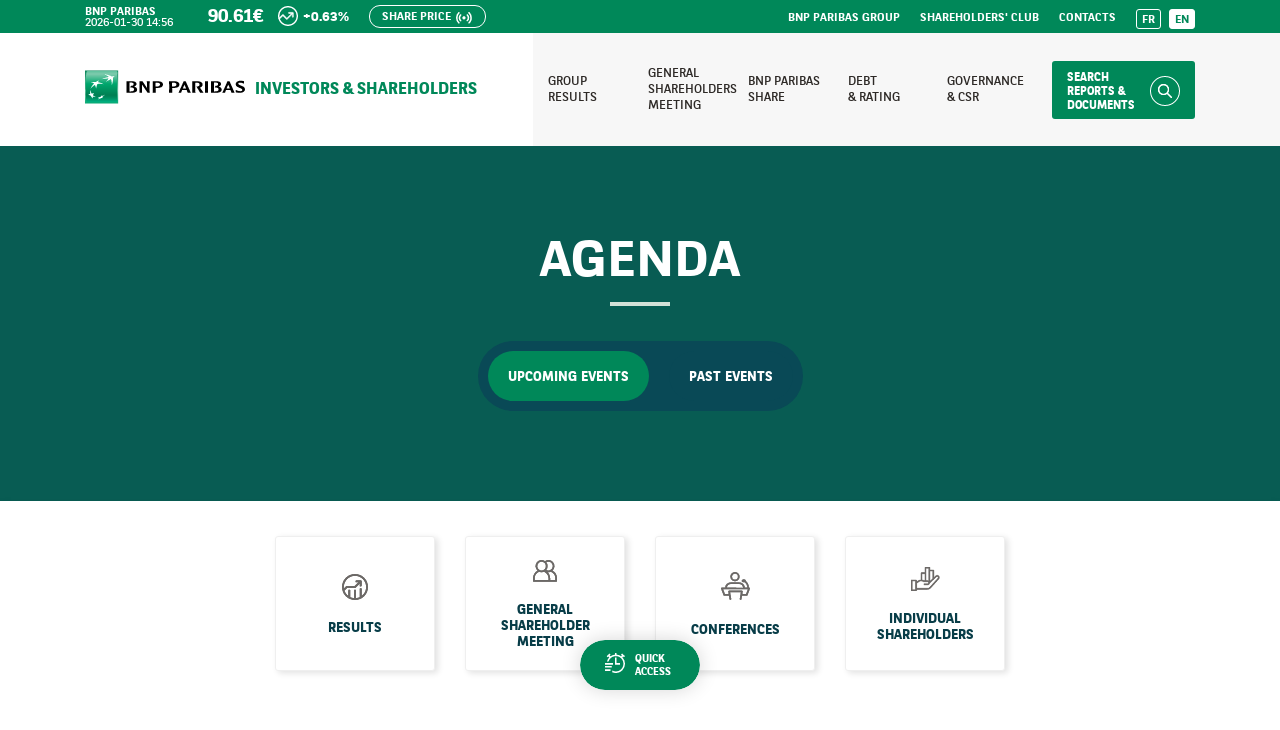

--- FILE ---
content_type: text/html; charset=UTF-8
request_url: https://invest.bnpparibas/en/agenda?year=2023
body_size: 5272
content:
<!DOCTYPE html>
<html lang="en">
    <head>
        <meta charset="UTF-8">
        <meta name="viewport" content="width=device-width, initial-scale=1, maximum-scale=1, user-scalable=no">
        <meta name="google-site-verification" content="pUwefT5w3Ehd2Gc2f85tqz0YP6IgpzzcuxP2_knaYpw" />
            <title>Agenda | Investors &amp; Shareholders | BNP Paribas Bank</title>
                            <link rel="stylesheet" href="https://cdn.invest.bnpparibas/build/app.fabf2353.css">
                    
    <link rel="stylesheet" href="https://cdn.invest.bnpparibas/build/731.9dd17b00.css"><link rel="stylesheet" href="https://cdn.invest.bnpparibas/build/agenda.c67193c6.css">
                        <script defer src="https://cdn.invest.bnpparibas/build/js/matomo.js"></script>
            </head>
        
    <body class="page-agenda">
        
        <div id="data-container"
                          data-msid="10"        ></div>
                                                
                            
<div id="skip">
    <div class="container">
        <ul>
            <li>
                <a href="#mainNav">Go to navigation</a>
            </li>
            <li>
                <a href="#mainContent">Go to content</a>
            </li>
                    </ul>
    </div>
</div>

<header class="main-header" role="banner">
    <div class="header-bar">
        <div class="container is-mobile header-bar-inner">
            <div class="logo-rwd">
                <a href="/en/">
                    <img class="logo-mobile" src="https://cdn.invest.bnpparibas/build/images/logo-bnp-mobile.svg" width="35" height="35" alt="BNP Paribas">
                    <img class="logo-tablette" src="https://cdn.invest.bnpparibas/build/images/logo-bnp.svg" width="180" height="37" alt="BNP Paribas">
                </a>
            </div>
            <div class="baseline-mobile">
                <a href="/en/">Investors &amp; Shareholders</a>
            </div>
            <div class="header-search-btn tablette" role="search">
                <a href="/en/search/reports/documents" class="cta-search">Search reports &amp; documents</a>
            </div>
        </div>
        <button type="button" class="burger-menu trigger-close is-mobile" aria-expanded="false">
            <span></span>
            <span></span>
            <span></span>
            <span class="sr-only">Menu</span>
        </button>
        <div class="main-header-inner">
            <div class="preheader">
                <div class="container">
                    <div class="row justify-content-between align-items-center">
                        <div class="col-xl-6 col-lg-12 col-md-12 col-sm-6">
                            <div class="preheader-infos">
                                <ul class="stock-container">
                                    <li class="date">BNP Paribas <span class="stock-data" data-type="date"></span></li>
                                    <li class="bourse">
                                        <span class="stock-data" data-type="price"></span>
                                        <span class="stock-data" data-type="dailyVar"></span>
                                    </li>
                                    <li class="live">
                                        <a href="/en/share-price">Share price</a>
                                    </li>
                                </ul>
                            </div>
                        </div>
                        <div class="col-xl-6 col-lg-12 col-md-12 col-sm-6">
                            <nav class="preheader-nav" role="navigation" aria-label="Second menu">
                                <ul>
                                    <li>
                                        <a href="https://group.bnpparibas/en/?mtm_source=invest&amp;mtm_medium=referral" target="_blank" rel="noopener">BNP Paribas Group</a>
                                    </li>
                                    <li>
                                        <a href="https://cercle-actionnaires.bnpparibas/?mtm_source=invest&amp;mtm_medium=referral" target="_blank" rel="noopener">Shareholders&#039; club</a>
                                    </li>
                                    <li>
                                        <a href="/en/contacts">Contacts</a>
                                    </li>
                                    <li class="lang">
                                        <ul>
                                                                                                                                        <li>
                                                    <a href="/agenda">FR</a>
                                                </li>
                                                                                            <li>
                                                    <a href="/en/agenda" class="active" aria-current="true">EN</a>
                                                </li>
                                                                                    </ul>
                                    </li>
                                </ul>
                            </nav>
                        </div>
                    </div>
                </div>
            </div>
            <div class="brand-bar">
                <div class="container-fluid">
                    <div class="row justify-content-between align-items-center">
                                                <div class="col-xl-5 fluid-left brand-bar-logo">
                                                    <div class="logo">
                                <a href="/en/" aria-label="Homemage of BNP Paribas Analysts &amp; investors website">
                                    <img src="https://cdn.invest.bnpparibas/build/images/logo-bnp.svg" width="200" height="40" alt="BNP Paribas Analysts &amp; investors">
                                </a>
                            </div>
                            <div class="brand-bar-baseline">Investors &amp; Shareholders</div>
                                                </div>
                                                <div class="col-xl-7 fluid-right">
                            <nav class="main-nav" role="navigation" id="mainNav" aria-label="Main menu">
                                <ul>
                                    <li class="mobile">
                                        <button type="button" aria-expanded="false" class="btn-submenu">Actionnaires individuels</button>
                                        <div class="submenu" id="submenu1" aria-hidden="true">
                                            <button type="button" aria-label="Close the submenu Actionnaires individuels" class="submenu-back">Actionnaires individuels</button>
                                            <ul>
                                                <li>
                                                    <a href="/en/search/reports/documents/individual-shareholders">Shareholders communication</a>
                                                </li>
                                                <li>
                                                    <a href="/en/individual-shareholders#share-performance">Share performance</a>
                                                </li>
                                                <li>
                                                    <a href="/en/faq">Taxation of assets</a>
                                                </li>
                                                <li>
                                                    <a href="/en/general-shareholders-meeting">Latest AGM report</a>
                                                </li>
                                                <li>
                                                    <a href="/en/faq">Become shareholder</a>
                                                </li>
                                            </ul>
                                        </div>
                                    </li>
                                    <li class="mobile">
                                        <button type="button" aria-expanded="false" class="btn-submenu">Investors &amp; Shareholders</button>
                                        <div class="submenu" id="submenu2" aria-hidden="true">
                                            <button type="button" aria-label="Close the submenu Investors &amp; Shareholders" class="submenu-back">Investors &amp; Shareholders</button>
                                            <ul>
                                                <li class="has-items">
                                                    <button type="button" aria-expanded="false" class="has-items-btn">Equity Analysts<span></span></button>
                                                    <ul id="hasItems1" aria-hidden="true">
                                                        <li>
                                                            <a href="/en/search/reports/documents/thematic-presentations">Latest investors presentation</a>
                                                        </li>
                                                        <li>
                                                            <a href="/en/search/reports/documents/results">Latest investors presentation</a>
                                                        </li>
                                                        <li>
                                                            <a href="/en/search/reports/documents/financial-reports">Latest URDs</a>
                                                        </li>
                                                        <li>
                                                            <a href="/en/general-shareholders-meeting">Latest AGM report</a>
                                                        </li>
                                                        <li>
                                                            <a href="/en/bnp-paribas-share#analysts-coverage">Analysts coverage</a>
                                                        </li>
                                                        <li>
                                                            <a href="/en/contacts">Contacts</a>
                                                        </li>
                                                    </ul>
                                                </li>
                                                <li class="has-items">
                                                    <button type="button" aria-expanded="false" class="has-items-btn">Debt Analysts<span></span></button>
                                                    <ul id="hasItems2" aria-hidden="true">
                                                        <li>
                                                            <a href="/en/search/debt/documents/investors-presentations">Latest Debt presentation</a>
                                                        </li>
                                                        <li>
                                                            <a href="/en/search/reports/documents/results">Latest Debt presentation</a>
                                                        </li>
                                                        <li>
                                                            <a href="/en/search/reports/documents/financial-reports">Latest URDs</a>
                                                        </li>
                                                        <li>
                                                            <a href="/en/search/debt/documents/documentation-on-programs-and-issues">Programs &amp; issues documentation</a>
                                                        </li>
                                                        <li>
                                                            <a href="/en/debt-and-ratings#ratings">Ratings</a>
                                                        </li>
                                                        <li>
                                                            <a href="/en/contacts">Contacts</a>
                                                        </li>
                                                    </ul>
                                                </li>
                                                <li class="has-items">
                                                    <button type="button" aria-expanded="false" class="has-items-btn">CSR analysts<span></span></button>
                                                    <ul id="hasItems3" aria-hidden="true">
                                                        <li>
                                                            <a href="/en/search/reports/documents/csr">Latest CSR presentation</a>
                                                        </li>
                                                        <li>
                                                            <a href="/en/search/reports/documents/results">Latest CSR presentation</a>
                                                        </li>
                                                        <li>
                                                            <a href="/en/search/reports/documents/financial-reports">Latest URDs</a>
                                                        </li>
                                                        <li>
                                                            <a href="/en/search/debt/documents/documentation-on-programs-and-issues">Green bonds</a>
                                                        </li>
                                                        <li>
                                                            <a href="/en/governance-and-csr">CSR policy</a>
                                                        </li>
                                                        <li>
                                                            <a href="/en/contacts">Contacts</a>
                                                        </li>
                                                    </ul>
                                                </li>
                                            </ul>
                                        </div>
                                    </li>
                                                                                                                                                        <li class="">
                                            <a href="/en/results" aria-label="Go to page: Group results">Group <br />results</a>
                                        </li>
                                                                                                                                                            <li class="">
                                            <a href="/en/general-shareholders-meeting" aria-label="Go to page: General shareholders meeting">General shareholders <br />meeting</a>
                                        </li>
                                                                                                                                                            <li class="">
                                            <a href="/en/bnp-paribas-share" aria-label="Go to page: BNP Paribas share">BNP Paribas <br />share</a>
                                        </li>
                                                                                                                                                            <li class="">
                                            <a href="/en/debt-and-ratings" aria-label="Go to page: Debt and rating">Debt <br />&amp; rating</a>
                                        </li>
                                                                                                                                                            <li class="">
                                            <a href="/en/governance-and-csr" aria-label="Go to page: Governance and CSR">Governance <br />&amp; CSR</a>
                                        </li>
                                                                                                            </ul>
                                <div class="header-search-btn">
                                    <a href="/en/search/reports/documents" class="cta-search">Search reports &amp; documents</a>
                                </div>
                            </nav>
                        </div>
                    </div>
                </div>
            </div>
        </div>
    </div>
</header>            
                <header class="header-page header-agenda letter-green1">
        <div class="header-illu bottom-right"></div>
        <div class="container position-relative">
            <h1 class="title-1 center">Agenda</h1>
            <div class="search-switch">
                <ul>
                    <li class="future active">
                        <a href="/en/agenda">Upcoming events</a>
                    </li>
                    <li class="past ">
                       <a href="/en/agenda/past">Past events</a>
                    </li>
                </ul>
            </div>
        </div>
    </header>

                            
                    <nav class="ct-toolbar-custom" role="navigation" aria-label="Quick access">
        <div class="toolbar-custom default selected">
            <button type="button" class="toolbar-open" ariab-label="Quick access" aria-expanded="false">
                <span class="toolbar-label desktop">
                    <span class="icon" role="img" aria-hidden="true">
                        <img src="https://cdn.invest.bnpparibas/build/images/icons/icon-acces-rapide-white.svg" alt="" />
                    </span>
                    Quick access
                </span>
                <span class="toolbar-label mobile">
                    <span class="icon" role="img" aria-hidden="true">
                        <img src="https://cdn.invest.bnpparibas/build/images/icons/icon-settings-white.svg" alt="" />
                    </span>
                    Useful tools
                </span>
            </button>
            <ul class="toolbar-custom-items">
                <li>
                    <button type="button" class="toolbar-open-block cta-toolbar-event" data-block="shareholders" aria-expanded="false">Individual shareholders</button>
                    <div class="toolbar-block section section-bg bg-blue pb-0" data-block="shareholders">
                        <button type="button" class="toolbar-block-close trigger-close">Close</button>
                        <section aria-labelledby="section-actionnaires-individuels-heading" class="toolbar-block-inner">
                            <div class="container">
                                <div class="row align-items-center">
                                    <div class="col-xl-3">
                                        <p id="section-actionnaires-individuels-heading" class="toolbar-block-title">Individual shareholders</p>
                                        <a href="/en/individual-shareholders" class="cta cta-border-white mt-4">Go to the page</a>
                                    </div>
                                    <div class="col-xxl-6 col-xl-5 col-lg-8 mt-4 mt-xl-0">
                                        <ul class="toolbar-block-links flex">
                                            <li>
                                                <a href="/en/search/reports/documents/individual-shareholders">Shareholders communication</a>
                                            </li>
                                            <li>
                                                <a href="/en/general-shareholders-meeting">Latest AGM report</a>
                                            </li>
                                            <li>
                                                <a href="/en/individual-shareholders#share-performance">Share performance</a>
                                            </li>
                                            <li>
                                                <a href="/en/faq">Become shareholder</a>
                                            </li>
                                            <li>
                                                <a href="/en/faq">Taxation of assets</a>
                                            </li>
                                        </ul>
                                    </div>
                                    <div class="col-xxl-3 col-xl-4 col-lg-4 mt-4 mt-xl-0">
                                                                                
                                                                                <div class="footer-banner white" data-bgimg="https://cdn.invest.bnpparibas/build/images/visuel-banniere-actionnaires.jpg">
                                            <div class="footer-banner-inner">
                                                <p class="footer-banner-title">Join the shareholders&#039; club</p>
                                                <p class="block-text min">Enjoy a wide choice of events and gifts !</p>
                                            </div>
                                            <a href="https://cercle-actionnaires.bnpparibas/?mtm_source=invest&amp;mtm_medium=referral" class="footer-banner-link ext mt-3" target="_blank" rel="noopener">
                                                <span>Visit the website</span>
                                            </a>
                                        </div>
                                                                            </div>
                                </div>
                            </div>
                        </section>
                    </div>
                </li>
                <li>
                    <button type="button" class="toolbar-open-block cta-toolbar-event" data-block="analyst" aria-expanded="false">Analysts &amp; investors</button>
                    <div class="toolbar-block section section-bg bg-blue pb-0" data-block="analyst">
                        <button type="button" class="toolbar-block-close trigger-close">Close</button>
                        <section aria-labelledby="section-analysts-investors-heading" class="toolbar-block-inner">
                            <div class="container">
                                <div class="row align-items-center">
                                    <div class="col-xl-3">
                                        <p id="section-analysts-investors-heading" class="toolbar-block-title">Analysts &amp; investors</p>
                                        <a href="/en/analysts-investors" class="cta cta-border-white mt-4">Go to the page</a>
                                    </div>
                                    <section class="col-xl-3 col-lg-4 col-md-4 mt-5 mt-xl-0" aria-labelledby="section-analystes-equity-heading">
                                        <p id="section-analystes-equity-heading" class="toolbar-block-subtitle">Equity Analysts</p>
                                        <ul class="toolbar-block-links">
                                            <li>
                                                <a href="/en/search/reports/documents/thematic-presentations">Latest investors presentation</a>
                                            </li>
                                            <li>
                                                <a href="/en/search/reports/documents/results">Latest results</a>
                                            </li>
                                            <li>
                                                <a href="/en/search/reports/documents/financial-reports">Latest URDs</a>
                                            </li>
                                            <li>
                                                <a href="/en/general-shareholders-meeting">Latest AGM report</a>
                                            </li>
                                            <li>
                                                <a href="/en/bnp-paribas-share#analysts-coverage">Analysts coverage</a>
                                            </li>
                                            <li>
                                                <a href="/en/contacts">Contacts</a>
                                            </li>
                                        </ul>
                                    </section>
                                    <section class="col-xl-3 col-lg-4 col-md-4 mt-4 mt-lg-0" aria-labelledby="section-analysts-dette-heading">
                                        <p id="section-analysts-dette-heading" class="toolbar-block-subtitle">Debt Analysts</p>
                                        <ul class="toolbar-block-links">
                                            <li>
                                                <a href="/en/search/debt/documents/investors-presentations">Latest Debt presentation</a>
                                            </li>
                                            <li>
                                                <a href="/en/search/reports/documents/results">Latest results</a>
                                            </li>
                                            <li>
                                                <a href="/en/search/reports/documents/financial-reports">Latest URDs</a>
                                            </li>
                                            <li>
                                                <a href="/en/search/debt/documents/documentation-on-programs-and-issues">Programs &amp; issues documentation</a>
                                            </li>
                                            <li>
                                                <a href="/en/debt-and-ratings#ratings">Ratings</a>
                                            </li>
                                            <li>
                                                <a href="/en/contacts">Contacts</a>
                                            </li>
                                        </ul>
                                    </section>
                                    <section aria-labelledby="section-analysts-RSE-heading" class="col-xl-3 col-lg-4 col-md-4 mt-4 mt-lg-0">
                                        <p id="section-analysts-RSE-heading" class="toolbar-block-subtitle">CSR analysts</p>

                                        <ul class="toolbar-block-links">
                                            <li>
                                                <a href="/en/search/reports/documents/csr">Latest CSR presentation</a>
                                            </li>
                                            <li>
                                                <a href="/en/search/reports/documents/results">Latest results</a>
                                            </li>
                                            <li>
                                                <a href="/en/search/reports/documents/financial-reports">Latest URDs</a>
                                            </li>
                                            <li>
                                                <a href="/en/search/debt/documents/documentation-on-programs-and-issues">Green bonds</a>
                                            </li>
                                            <li>
                                                <a href="/en/governance-and-csr">CSR policy</a>
                                            </li>
                                            <li>
                                                <a href="/en/contacts">Contacts</a>
                                            </li>
                                        </ul>
                                    </section>
                                </div>
                            </div>
                        </section>
                    </div>
                </li>
                <li class="toolbar-item-collapse rendement">
                    <a class="cta-toolbar-event" href="/en/share-return">
                        <span>Share return</span>
                    </a>
                </li>
                <li class="toolbar-item-collapse agenda active">
                    <a class="cta-toolbar-event" href="/en/agenda">
                        <span>Agenda</span>
                    </a>
                </li>
                <li class="toolbar-item-collapse contact">
                    <a class="cta-toolbar-event" href="/en/contacts">
                        <span>Contacts</span>
                    </a>
                </li>
                <li class="toolbar-item-collapse faq">
                    <a class="cta-toolbar-event" href="/en/faq">
                        <span>FAQ</span>
                    </a>
                </li>
            </ul>
            <a href="#" class="toolbar-close">Close menu</a>
        </div>
    </nav>
            
            <main role="main" id="mainContent">
                    <section class="subheader">
        <div class="container">
            <div class="row justify-content-center">
                <div class="col-xl-8 col-lg-10">
                    <ul class="d-flex justify-content-center tabs-cats slider-custom slider-custom-2" data-slider="sliderCats" data-count-xxl="4" data-count-xl="4" data-count-lg="4" data-count-md="3" data-count-sm="2" data-count-xs="1">
                                                    <li class=" result">
                                <a href="/en/agenda?year=2023&amp;category=1">
                                    Results
                                </a>
                            </li>
                                                    <li class=" ag">
                                <a href="/en/agenda?year=2023&amp;category=2">
                                    General Shareholder Meeting
                                </a>
                            </li>
                                                    <li class=" conferences">
                                <a href="/en/agenda?year=2023&amp;category=3">
                                    Conferences
                                </a>
                            </li>
                                                    <li class=" ai">
                                <a href="/en/agenda?year=2023&amp;category=4">
                                    Individual Shareholders
                                </a>
                            </li>
                                            </ul>
                    <div clas="row">
                        <div class="tabs-years">
                            <div class="tab-current-year">
                                2023
                                                                <span></span>
                            </div>
                            <ul class="d-md-flex justify-content-center">
                                                                    <li class="">
                                        <a href="/en/agenda?year=2026">
                                            2026
                                        </a>
                                    </li>
                                                            </ul>
                        </div>
                    </div>
                </div>
            </div>
        </div>
    </section>

    <section class="section section-events section-bg bg-grey">
        <div class="container">
            <div class="row justify-content-center">
                <div class="col-xl-8 col-lg-10">
                    <ul>
                                            </ul>
                </div>
            </div>
        </div>
    </section>

    <section class="section section-newsletter">
        <div class="container">
            <div class="row justify-content-center">
                <div class="col-xl-10">
                    <div class="block-banner bg-blue">
                        <div class="block-banner-content">
                            <h2 class="banner-title">Newsletter</h2>
                            <p class="block-text">Subscribe to receive information about our events</p>
                        </div>
                        <div class="banner-cta">
                            <button type="button" aria-label="Open the newsletter subscription form" class="cta cta-border-white cta-nl modal-opener" data-invmodal="/en/modal/newsletter">Subscribe</button>
                        </div>
                    </div>
                </div>
            </div>
        </div>
    </section>
            </main>

                            <section class="section section-docs">
    <div class="container">
        <div class="row justify-content-center">
            <div class="col-xl-6 col-lg-8">
                <h2 class="title-2 center">Search, reports &amp; documents</h2>
                <div class="block-intro center">Our publications by category</div>
            </div>
        </div>
        <ul role="list" class="docs-group prefooter-ctas row">
                                                <li role="listitem" class="col-xl-4 col-lg-6">
                <a href="/en/search/reports/documents/results" class="docs-item h100">
                    <div class="docs-img">
                        <img src="https://cdn.invest.bnpparibas/build/images/illus-footer/icon-results.png" alt="" width="59" />
                    </div>
                    <div class="docs-cat">Results</div>
                    <div class="cta-go">
                        <span>View</span>
                    </div>
                </a>
            </li>
                                    <li role="listitem" class="col-xl-4 col-lg-6">
                <a href="/en/search/reports/documents/financial-reports" class="docs-item h100">
                    <div class="docs-img">
                        <img src="https://cdn.invest.bnpparibas/build/images/illus-footer/icon-financial-reports.png" alt="" width="59" />
                    </div>
                    <div class="docs-cat">Financial reports</div>
                    <div class="cta-go">
                        <span>View</span>
                    </div>
                </a>
            </li>
                                    <li role="listitem" class="col-xl-4 col-lg-6">
                <a href="/en/search/reports/documents/general-shareholders-meetings" class="docs-item h100">
                    <div class="docs-img">
                        <img src="https://cdn.invest.bnpparibas/build/images/illus-footer/icon-general-shareholders-meetings.png" alt="" width="59" />
                    </div>
                    <div class="docs-cat">General Shareholders Meetings</div>
                    <div class="cta-go">
                        <span>View</span>
                    </div>
                </a>
            </li>
                                    <li role="listitem" class="col-xl-4 col-lg-6">
                <a href="/en/search/reports/documents/thematic-presentations" class="docs-item h100">
                    <div class="docs-img">
                        <img src="https://cdn.invest.bnpparibas/build/images/illus-footer/icon-specific-presentation.png" alt="" width="59" />
                    </div>
                    <div class="docs-cat">Thematic presentations</div>
                    <div class="cta-go">
                        <span>View</span>
                    </div>
                </a>
            </li>
                                    <li role="listitem" class="col-xl-4 col-lg-6">
                <a href="/en/search/reports/documents/press-release" class="docs-item h100">
                    <div class="docs-img">
                        <img src="https://cdn.invest.bnpparibas/build/images/illus-footer/icon-press-release.png" alt="" width="59" />
                    </div>
                    <div class="docs-cat">Press release</div>
                    <div class="cta-go">
                        <span>View</span>
                    </div>
                </a>
            </li>
                                    <li role="listitem" class="col-xl-4 col-lg-6">
                <a href="/en/search/reports/documents/regulated-information" class="docs-item h100">
                    <div class="docs-img">
                        <img src="https://cdn.invest.bnpparibas/build/images/illus-footer/icon-regulated-information.png" alt="" width="59" />
                    </div>
                    <div class="docs-cat">Regulated information</div>
                    <div class="cta-go">
                        <span>View</span>
                    </div>
                </a>
            </li>
                                    <li role="listitem" class="col-xl-4 col-lg-6">
                <a href="/en/search/reports/documents/csr" class="docs-item h100">
                    <div class="docs-img">
                        <img src="https://cdn.invest.bnpparibas/build/images/illus-footer/icon-csr.png" alt="" width="59" />
                    </div>
                    <div class="docs-cat">CSR</div>
                    <div class="cta-go">
                        <span>View</span>
                    </div>
                </a>
            </li>
                                    <li role="listitem" class="col-xl-4 col-lg-6">
                <a href="/en/search/reports/documents/individual-shareholders" class="docs-item h100">
                    <div class="docs-img">
                        <img src="https://cdn.invest.bnpparibas/build/images/illus-footer/icon-individual-shareholders.png" alt="" width="59" />
                    </div>
                    <div class="docs-cat">Individual shareholders</div>
                    <div class="cta-go">
                        <span>View</span>
                    </div>
                </a>
            </li>
                        <li role="listitem" class="col-xl-4 col-lg-12 last">
                <a href="/en/search/debt/documents" class="docs-item debts h100">
                    <div class="docs-img">
                        <img src="https://cdn.invest.bnpparibas/build/images/illus-footer/icon-dettes-notations.png" alt="" width="59" height="75" />
                    </div>
                    <div class="docs-cat">Debt &amp; rating</div>
                    <div class="cta-go">
                        <span>View</span>
                    </div>
                </a>
            </li>
        </ul>
    </div>
</section>                                                    <footer class="main-footer" role="contentinfo">
    <div class="footer-content section-bg">
        <div class="container">
            <button type="button" class="back-top" aria-label="Back to top">
            </button>

            <div class="row justify-content-between">
                <div class="col-xl-3 col-lg-3 col-md-6">
                    <section aria-labelledby="section-services-heading">
                        <p id="section-services-heading" class="footer-title">Services</p>
                        <ul class="footer-links">
                            <li><a href="/en/search/reports/documents/regulated-information">Regulated information</a></li>
                            <li><a href="/en/en/order-our-institutional-documents">Order our institutional documents</a></li>
                            <li><a href="/en/share-return">Investment Calculator</a></li>
                            <li><a href="/en/agenda">Agenda</a></li>
                            <li><a href="/en/search/reports/documents">Search Reports &amp; Documents</a></li>
                            <li><a href="/en/contacts">Contact us</a></li>
                            <li><a href="/en/faq">FAQ</a></li>
                                                    </ul>
                    </section>
                </div>
                <div class="col-xl-3 col-lg-3 col-md-6 mt-4 mt-md-0">
                    <section aria-labelledby="section-ecosystem-heading">
                        <p id="section-ecosystem-heading" class="footer-title">Bnp Paribas ecosystem</p>
                        <ul class="footer-links">
                            <li><a href="https://group.bnpparibas/en/" target="_blank" rel="noopener">More information about BNP Paribas Group</a></li>
                            <li><a href="https://group.bnpparibas/en/group/bnp-paribas-foundation" target="_blank" rel="noopener">BNP Paribas Foundation</a></li>
                            <li><a href="https://group.bnpparibas/en/careers?mtm_source=invest&amp;mtm_medium=referral" target="_blank" rel="noopener">Careers</a></li>
                            <li><a href="https://group.bnpparibas/en/group/bnp-paribas-worldwide" target="_blank" rel="noopener">BNP Paribas worldwide</a></li>
                            <li><a href="https://cib.bnpparibas.com/" target="_blank" rel="noopener">Corporate &amp; Investment Banking</a></li>
                            <li><a href="https://www.bnpparibas-am.co.uk/en-uk/" target="_blank" rel="noopener">BNP Paribas Asset Management</a></li>
                            <li><a href="https://www.hellobank.fr/" target="_blank" rel="noopener">Hello bank!</a></li>
                        </ul>
                    </section>
                </div>
                <div class="col-xl-5 col-lg-5 mt-4 mt-lg-0">
                    <section aria-labelledby="section-financialNews-heading" class="footer-banner">
                        <p id="section-financialNews-heading" class="footer-banner-title">Stay informed on financial news</p>
                        <p class="block-text min">Receive our latest publications by email</p>
                        <button type="button" class="cta cta-green cta-nl no-theme modal-opener" data-invmodal="/en/modal/newsletter" aria-label="Subscribe">Subscribe</button>
                    </section>
                    <section aria-labelledby="section-cercle-des-actionnaires-heading" class="footer-banner white" data-bgimg="https://cdn.invest.bnpparibas/build/images/visuel-banniere-actionnaires.jpg">
                        <p id="section-cercle-des-actionnaires-heading" class="footer-banner-title">Join the shareholders&#039; club</p>
                        <p class="block-text min">Enjoy a wide choice of events and gifts !</p>
                        <a href="https://cercle-actionnaires.bnpparibas/?mtm_source=invest&amp;mtm_medium=referral" class="cta cta-border-white ext" target="_blank" rel="noopener">Visit the website</a>
                    </section>
                </div>
            </div>
        </div>
    </div>
    <div class="footer-brand">
        <div class="container">
            <div class="footer-brand-inner">
                <div class="footer-logo">
                    <a href="/en/" aria-label="Homemage of BNP Paribas Analysts &amp; investors website">
                        <img src="https://cdn.invest.bnpparibas/build/images/logo-bnp.svg" width="180" height="37" alt="BNP Paribas Analysts &amp; investors">
                    </a>
                    <span>The bank for a changing world</span>
                </div>
                <ul class="footer-brand-links">
                    <li><a href="/en/sitemap">Sitemap</a></li>
                    <li><a href="/en/legal-information">Legal Information</a></li>
                    <li><a href="/en/cookie-policy">Cookie Policy</a></li>
                    <li><a href="/en/accessibility-declaration">Accessibility : partially compliant</a></li>
                    <li><a href="/en/data-protection-notice">Data Protection Notice</a></li>
                    <li>&copy; BNP Paribas - 2026</li>
                </ul>
            </div>
        </div>
    </div>
</footer>                    
                <div class="modals-container hide">
            <div id="inv-modal" class="modal-custom" data-modal="dynamicModal" role="dialog" aria-modal="true">
    <div class="modal-container">
        <div class="modal-inner">
                    </div>
    </div>
</div>
                    </div>
                
                        <script src="https://cdn.invest.bnpparibas/build/runtime.b30ecaad.js"></script><script src="https://cdn.invest.bnpparibas/build/578.a7b3fdc1.js"></script><script src="https://cdn.invest.bnpparibas/build/235.49ba65ef.js"></script><script src="https://cdn.invest.bnpparibas/build/556.0b9beb4c.js"></script><script src="https://cdn.invest.bnpparibas/build/633.9707c9de.js"></script><script src="https://cdn.invest.bnpparibas/build/app.3fe675f9.js"></script>
                    
    <script src="https://cdn.invest.bnpparibas/build/680.5ae378b0.js"></script><script src="https://cdn.invest.bnpparibas/build/agenda.c5d5806b.js"></script>
    </body>
</html>


--- FILE ---
content_type: text/css
request_url: https://cdn.invest.bnpparibas/build/app.fabf2353.css
body_size: 36445
content:
.modal-custom{bottom:0;display:none;overflow:auto;z-index:5}.modal-custom,.modal-custom:before{left:0;position:fixed;top:0;width:100%}.modal-custom:before{background-color:#000;content:"";height:100%;opacity:.7;z-index:-1}@media(max-width:991px){.modal-custom{bottom:0;max-width:none;overflow:auto;top:55px}}.modal-custom .loader{left:50%;padding:10px;position:absolute;text-align:center;top:50%;transform:translate(-50% -50%)}.modal-container{left:50%;margin:30px 0;max-width:715px;opacity:0;position:absolute;top:90px;transition:transform .5s ease,opacity .5s ease;width:100%}@media(min-width:768px){.modal-container{transform:translateX(-50%) translateY(-100%)}}@media(max-width:767px){.modal-container{background-color:#fff;left:0;margin:0;max-width:none;min-height:100%;padding-bottom:80px;top:0;transform:none}}.open .modal-container{opacity:1}@media(min-width:768px){.open .modal-container{transform:translateX(-50%) translateY(0)}}.modal-inner{background-color:#f3f3f3}@media(min-width:992px){.modal-inner{border-radius:2px}}@media(max-width:991px){.modal-inner{margin:auto;min-height:100%}}.btn-close-modal{border-radius:100%;box-shadow:0 0 0 3px hsla(0,0%,100%,.4);height:30px;position:absolute;right:15px;text-indent:-9999px;top:17px;width:30px;z-index:5}.btn-close-modal:after,.btn-close-modal:before{border:1px solid #fff;content:"";height:15px;left:50%;margin-left:-1px;margin-top:-7px;position:absolute;top:50%;width:2px}.btn-close-modal:before{transform:rotate(45deg)}.btn-close-modal:after{transform:rotate(-45deg)}.btn-close-modal:focus-visible{outline:3px solid #fff;outline-offset:4px}@media(min-width:768px){.btn-close-modal{right:45px;top:30px}}.modal-head{padding:20px 60px 20px 15px;position:relative;text-align:left}@media(min-width:768px){.modal-head{padding:30px;text-align:center}}.modal-title{font-family:BNPPSans,Arial,Helvetica,sans-serif;font-size:20px;font-weight:700;text-transform:uppercase}@media(min-width:768px){.modal-title{font-size:24px}}.modal-body{font-size:14px;padding:20px 15px}@media(min-width:768px){.modal-body{padding:30px}}.modal-text .title-2{margin-bottom:20px}.modal-text .bloc-text{margin-bottom:30px}body.modal-opened{overflow:hidden}.modal-disclaimer .modal-head{background-color:#0870a6;color:#fff}.modal-disclaimer .modal-body{max-height:calc(100vh - 205px);overflow:auto;padding-bottom:50px}@media(min-width:768px){.modal-disclaimer .modal-body{margin-bottom:80px;max-height:calc(100vh - 350px);padding-bottom:40px}}.modal-disclaimer .block-text,.modal-disclaimer .block-text.min{line-height:1.86}.modal-disclaimer .disclaimer-footer{align-items:center;background-color:#fff;bottom:0;box-shadow:0 0 14px 0 rgba(0,0,0,.1);display:flex;justify-content:center;left:0;padding:10px 15px;position:fixed;width:100%}.modal-disclaimer .disclaimer-footer ul li{margin:10px}@media(max-width:767px){.modal-disclaimer{overflow:hidden}}.modal-newsletter .modal-inner{background-color:#083d48}@media(max-width:767px){.modal-newsletter .modal-inner{height:100%;text-align:center}.modal-newsletter .modal-container{height:100%;padding:0}.modal-newsletter .btn-close-modal{display:block;height:40px;margin:10px auto 25px;position:relative;right:auto;top:auto;width:40px}.modal-newsletter .btn-close-modal:after,.modal-newsletter .btn-close-modal:before{height:18px;margin-top:-8px}}.modal-newsletter .modal-head{color:#fff;padding-bottom:0;text-align:left}@media(max-width:767px){.modal-newsletter .modal-head{padding:20px 15px;text-align:center}}.modal-newsletter .modal-body{color:#fff;padding:30px}.modal-newsletter label{cursor:pointer}.modal-newsletter .newsletter-required{font-size:13px;font-style:italic;margin:0 0 20px}.modal-newsletter .newsletter-fields{display:flex;flex-direction:column}.modal-newsletter .newsletter-fields input[type=checkbox]{height:1px;margin:-1px;overflow:hidden;padding:0;position:absolute;width:1px;clip:rect(0,0,0,0);border:0;white-space:nowrap}.modal-newsletter .newsletter-fields input[type=checkbox]+label{padding-left:26px;position:relative}.modal-newsletter .newsletter-fields input[type=checkbox]+label:before{background-color:#fff;border:1px solid #fff;border-radius:3px;content:"";height:16px;left:0;position:absolute;top:2px;transition:background-color .25s ease;width:16px}.modal-newsletter .newsletter-fields input[type=checkbox]+label a{text-decoration:underline}.modal-newsletter .newsletter-fields input[type=checkbox]+label a:focus-visible{outline-color:#fff}.modal-newsletter .newsletter-fields input[type=checkbox]:focus-visible+label{outline:2px auto #2d2926;outline-offset:1px}.modal-newsletter .newsletter-fields input[type=checkbox]:checked+label:before{background:url(/build/images/icon-check-green.8d596301.svg) no-repeat 50% #fff;background-size:10px}.modal-newsletter .newsletter-input{position:relative}.modal-newsletter .newsletter-input label{margin-bottom:10px}.modal-newsletter .newsletter-input input[type=email]{border:1px solid;border-radius:25px;height:auto;padding:13px 60px 13px 20px}.modal-newsletter .newsletter-input input[type=email]:focus-visible{outline:3px solid #fff;outline-offset:1px}.modal-newsletter .newsletter-input .cta{align-items:center;background-color:#008859;border-radius:100%;bottom:22px;display:flex;height:40px;justify-content:center;padding:0;position:absolute;right:6px;text-indent:-9999px;width:40px}.modal-newsletter .newsletter-input .cta:focus-visible{bottom:24px;height:36px;outline:3px solid #2d2926;outline-offset:2px;right:8px;width:36px}.modal-newsletter .newsletter-input .cta img{height:16px;width:16px}.modal-newsletter .form-error{background-color:rgba(255,0,0,.8);color:#fff;display:inline-flex;font-size:12px;margin-top:10px;padding:5px}.modal-newsletter .error{border:2px solid red!important}.modal-newsletter input[type=checkbox].error+label:before{border:2px solid red}.ie .modal-content.green{background:no-repeat 0;background-size:cover}.edge .modal-footer .link-custom{white-space:nowrap}.dc-hidden{display:none}@font-face{font-display:block;font-family:icomoon;font-style:normal;font-weight:400;src:url(/build/fonts/icomoon.f6bb239e.eot);src:url(/build/fonts/icomoon.f6bb239e.eot#iefix) format("embedded-opentype"),url(/build/fonts/icomoon.52697fe2.ttf) format("truetype"),url(/build/fonts/icomoon.f423e609.woff) format("woff"),url(/build/images/icomoon.52f1cebb.svg#icomoon) format("svg")}[class*=" icon-"],[class^=icon-]{font-family:icomoon,serif!important;speak:never;font-style:normal;font-variant:normal;font-weight:400;line-height:1;text-transform:none;-webkit-font-smoothing:antialiased;-moz-osx-font-smoothing:grayscale}.icon-acces-rapide:before{content:"\e900"}.icon-agenda:before{content:"\e901"}.icon-arrow:before{content:"\e902"}.icon-arrow2:before{content:"\e903"}.icon-arrow-rounded:before{content:"\e904"}.icon-bourse-down:before{content:"\e905"}.icon-bourse-up:before{content:"\e906"}.icon-check:before{content:"\e907"}.icon-contact:before{content:"\e908"}.icon-datepicker:before{content:"\e909"}.icon-download:before{content:"\e90a"}.icon-dropdown:before{content:"\e90b"}.icon-dropdown2 .path1:before{color:#000;content:"\e90c"}.icon-dropdown2 .path2:before{color:#fff;content:"\e90d";margin-left:-1em}.icon-email:before{content:"\e90e"}.icon-extern:before{content:"\e90f"}.icon-faq:before{content:"\e910"}.icon-filter:before{content:"\e911"}.icon-green-bonds:before{content:"\e912"}.icon-info:before{content:"\e913"}.icon-live:before{content:"\e914"}.icon-phone:before{content:"\e915"}.icon-quote:before{content:"\e916"}.icon-refresh:before{content:"\e917"}.icon-results:before{content:"\e918"}.icon-search:before{content:"\e919"}.icon-send:before{content:"\e91a"}.icon-settings:before{content:"\e91b"}.icon-sharereturn:before{content:"\e91c"}.icon-type-doc:before{content:"\e91d"}.icon-type-docx:before{content:"\e91e"}.icon-type-jpg:before{content:"\e91f"}.icon-type-otf:before{content:"\e920"}.icon-type-pdf:before{content:"\e921"}.icon-type-tiff:before{content:"\e922"}.icon-type-txt:before{content:"\e923"}.icon-type-xls:before{content:"\e924"}.icon-type-xlsx:before{content:"\e925"}.icon-type-zip:before{content:"\e926"}.icon-video:before{content:"\e927"}.icon-zoom:before{content:"\e928"}.icon-mail:before{content:"\e929"}@font-face{font-display:swap;font-family:BNPPSans;font-stretch:normal;font-style:normal;font-weight:300;src:url(/build/fonts/bnpp-sans-light.9848edde.eot);src:url(/build/fonts/bnpp-sans-light.9848edde.eot?#iefix) format("embedded-opentype"),url(/build/fonts/bnpp-sans-light.4efa743b.woff2) format("woff2"),url(/build/fonts/bnpp-sans-light.71a2f6e6.woff) format("woff"),url(/build/fonts/bnpp-sans-light.c6502129.ttf) format("truetype"),url(/build/images/bnpp-sans-light.a6515ef3.svg#BNPPSans) format("svg")}@font-face{font-display:swap;font-family:BNPPSans;font-stretch:normal;font-style:normal;font-weight:400;src:url(/build/fonts/bnpp-sans.970b4a53.eot);src:url(/build/fonts/bnpp-sans.970b4a53.eot?#iefix) format("embedded-opentype"),url(/build/fonts/bnpp-sans.370ae1d3.woff2) format("woff2"),url(/build/fonts/bnpp-sans.041ca176.woff) format("woff"),url(/build/fonts/bnpp-sans.67a4033c.ttf) format("truetype"),url(/build/images/bnpp-sans.92ccd87d.svg#BNPPSans) format("svg")}@font-face{font-display:swap;font-family:BNPPSans;font-stretch:normal;font-style:normal;font-weight:700;src:url(/build/fonts/bnpp-sans-bold.6e0f5ada.eot);src:url(/build/fonts/bnpp-sans-bold.6e0f5ada.eot?#iefix) format("embedded-opentype"),url(/build/fonts/bnpp-sans-bold.ac0870d9.woff2) format("woff2"),url(/build/fonts/bnpp-sans-bold.231a5b39.woff) format("woff"),url(/build/fonts/bnpp-sans-bold.0c8fd3a1.ttf) format("truetype"),url(/build/images/bnpp-sans-bold.e99f3aab.svg#BNPPSans) format("svg")}@font-face{font-display:swap;font-family:BNPPSans;font-stretch:normal;font-style:normal;font-weight:800;src:url(/build/fonts/bnpp-sans-extrabold.f1f386b7.eot);src:url(/build/fonts/bnpp-sans-extrabold.f1f386b7.eot?#iefix) format("embedded-opentype"),url(/build/fonts/bnpp-sans-extrabold.4eace846.woff2) format("woff2"),url(/build/fonts/bnpp-sans-extrabold.54ef8b69.woff) format("woff"),url(/build/fonts/bnpp-sans-extrabold.7d903007.ttf) format("truetype"),url(/build/images/bnpp-sans-extrabold.631298a9.svg#BNPPSans) format("svg")}@font-face{font-display:swap;font-family:BNPPSansCondensed;font-stretch:normal;font-style:normal;font-weight:300;src:url(/build/fonts/bnpp-sans-cond-light-v2.92bd6c5b.eot);src:url(/build/fonts/bnpp-sans-cond-light-v2.92bd6c5b.eot?#iefix) format("embedded-opentype"),url(/build/fonts/bnpp-sans-cond-light-v2.32db4ec1.woff2) format("woff2"),url(/build/fonts/bnpp-sans-cond-light-v2.28f2fd26.woff) format("woff"),url(/build/fonts/bnpp-sans-cond-light-v2.c2666b56.ttf) format("truetype"),url(/build/images/bnpp-sans-cond-light-v2.398e1e2a.svg#BNPPSansCondensed) format("svg")}@font-face{font-display:swap;font-family:BNPPSansCondensed;font-stretch:normal;font-style:normal;font-weight:400;src:url(/build/fonts/bnpp-sans-cond-v2.0931da65.eot);src:url(/build/fonts/bnpp-sans-cond-v2.0931da65.eot?#iefix) format("embedded-opentype"),url(/build/fonts/bnpp-sans-cond-v2.2227049d.woff2) format("woff2"),url(/build/fonts/bnpp-sans-cond-v2.cadd93ed.woff) format("woff"),url(/build/fonts/bnpp-sans-cond-v2.f2bc2e2d.ttf) format("truetype"),url(/build/images/bnpp-sans-cond-v2.ee6dfceb.svg#BNPPSansCondensed) format("svg")}@font-face{font-display:swap;font-family:BNPPSansCondensed;font-stretch:normal;font-style:normal;font-weight:700;src:url(/build/fonts/bnpp-sans-cond-bold-v2.f9f1593d.eot);src:url(/build/fonts/bnpp-sans-cond-bold-v2.f9f1593d.eot?#iefix) format("embedded-opentype"),url(/build/fonts/bnpp-sans-cond-bold-v2.5c5f6adb.woff2) format("woff2"),url(/build/fonts/bnpp-sans-cond-bold-v2.16403763.woff) format("woff"),url(/build/fonts/bnpp-sans-cond-bold-v2.3a25f17d.ttf) format("truetype"),url(/build/images/bnpp-sans-cond-bold-v2.0e60633b.svg#BNPPSansCondensed) format("svg")}@font-face{font-display:swap;font-family:BNPPSansCondensed;font-stretch:normal;font-style:normal;font-weight:800;src:url(/build/fonts/bnpp-sans-cond-extrabold-v2.4840624d.eot);src:url(/build/fonts/bnpp-sans-cond-extrabold-v2.4840624d.eot?#iefix) format("embedded-opentype"),url(/build/fonts/bnpp-sans-cond-extrabold-v2.4d166514.woff2) format("woff2"),url(/build/fonts/bnpp-sans-cond-extrabold-v2.b1aa2c47.woff) format("woff"),url(/build/fonts/bnpp-sans-cond-extrabold-v2.bcfc0703.ttf) format("truetype"),url(/build/images/bnpp-sans-cond-extrabold-v2.0f6806a0.svg#BNPPSansCondensed) format("svg")}@font-face{font-display:swap;font-family:BNPPSquare;font-stretch:normal;font-style:normal;font-weight:300;src:url(/build/fonts/bnpp-square-light-v3.65f014cd.eot);src:url(/build/fonts/bnpp-square-light-v3.65f014cd.eot?#iefix) format("embedded-opentype"),url(/build/fonts/bnpp-square-light-v3.2a4d1f31.woff2) format("woff2"),url(/build/fonts/bnpp-square-light-v3.fc65e991.woff) format("woff"),url(/build/fonts/bnpp-square-light-v3.e59fd9ce.ttf) format("truetype"),url(/build/images/bnpp-square-light-v3.c6dbfd62.svg#BNPPSquare) format("svg")}@font-face{font-display:swap;font-family:BNPPSquare;font-stretch:normal;font-style:normal;font-weight:400;src:url(/build/fonts/bnpp-square-regular-v3.86bcbfdd.eot);src:url(/build/fonts/bnpp-square-regular-v3.86bcbfdd.eot?#iefix) format("embedded-opentype"),url(/build/fonts/bnpp-square-regular-v3.9fdf4511.woff2) format("woff2"),url(/build/fonts/bnpp-square-regular-v3.1d317065.woff) format("woff"),url(/build/fonts/bnpp-square-regular-v3.1fba2ed8.ttf) format("truetype"),url(/build/images/bnpp-square-regular-v3.5ab45663.svg#BNPPSquare) format("svg")}@font-face{font-display:swap;font-family:BNPPSquare;font-stretch:normal;font-style:normal;font-weight:700;src:url(/build/fonts/bnpp-square-bold-v3.7784fd0f.eot);src:url(/build/fonts/bnpp-square-bold-v3.7784fd0f.eot?#iefix) format("embedded-opentype"),url(/build/fonts/bnpp-square-bold-v3.c9d17fbf.woff2) format("woff2"),url(/build/fonts/bnpp-square-bold-v3.29630e32.woff) format("woff"),url(/build/fonts/bnpp-square-bold-v3.53fffe00.ttf) format("truetype"),url(/build/images/bnpp-square-bold-v3.2b5f4fe6.svg#BNPPSquare) format("svg")}@font-face{font-display:swap;font-family:BNPPSquare;font-stretch:normal;font-style:normal;font-weight:800;src:url(/build/fonts/bnpp-square-extrabold-v3.001f39e4.eot);src:url(/build/fonts/bnpp-square-extrabold-v3.001f39e4.eot?#iefix) format("embedded-opentype"),url(/build/fonts/bnpp-square-extrabold-v3.2453cf61.woff2) format("woff2"),url(/build/fonts/bnpp-square-extrabold-v3.e49af1cf.woff) format("woff"),url(/build/fonts/bnpp-square-extrabold-v3.af8fce75.ttf) format("truetype"),url(/build/images/bnpp-square-extrabold-v3.64717d45.svg#BNPPSquare) format("svg")}@font-face{font-display:swap;font-family:Open Sans;font-style:italic;font-weight:300;src:url(/build/fonts/OpenSans-Italic.4554661e.eot);src:url(/build/fonts/OpenSans-Italic.4554661e.eot?#iefix) format("embedded-opentype"),url(/build/fonts/OpenSans-Italic.13f46539.woff2) format("woff2"),url(/build/fonts/OpenSans-Italic.b07f5459.woff) format("woff"),url(/build/fonts/OpenSans-Italic.5705ee4f.ttf) format("truetype"),url(/build/images/OpenSans-Italic.f75fc384.svg#OpenSans-Italic) format("svg")}@font-face{font-display:swap;font-family:Open Sans;font-style:normal;font-weight:300;src:url(/build/fonts/OpenSans-Light.632e40f7.eot);src:url(/build/fonts/OpenSans-Light.632e40f7.eot?#iefix) format("embedded-opentype"),url(/build/fonts/OpenSans-Light.c320c264.woff2) format("woff2"),url(/build/fonts/OpenSans-Light.a6f9c293.woff) format("woff"),url(/build/fonts/OpenSans-Light.e44a07ab.ttf) format("truetype"),url(/build/images/OpenSans-Light.b4b60277.svg#OpenSans-Light) format("svg")}@font-face{font-display:swap;font-family:Open Sans;font-style:italic;font-weight:300;src:url(/build/fonts/OpenSans-LightItalic.4d90423a.eot);src:url(/build/fonts/OpenSans-LightItalic.4d90423a.eot?#iefix) format("embedded-opentype"),url(/build/fonts/OpenSans-LightItalic.390e0b57.woff2) format("woff2"),url(/build/fonts/OpenSans-LightItalic.d09a2ced.woff) format("woff"),url(/build/fonts/OpenSans-LightItalic.d8b2e4e0.ttf) format("truetype"),url(/build/images/OpenSans-LightItalic.eecfc093.svg#OpenSans-LightItalic) format("svg")}@font-face{font-display:swap;font-family:Open Sans;font-style:normal;font-weight:400;src:url(/build/fonts/OpenSans-Regular.24c45443.eot);src:url(/build/fonts/OpenSans-Regular.24c45443.eot?#iefix) format("embedded-opentype"),url(/build/fonts/OpenSans-Regular.3ef06ba3.woff2) format("woff2"),url(/build/fonts/OpenSans-Regular.6c5acfa9.woff) format("woff"),url(/build/fonts/OpenSans-Regular.1f7e89e4.ttf) format("truetype"),url(/build/images/OpenSans-Regular.bb7ff1c3.svg#OpenSans-Regular) format("svg")}@font-face{font-display:swap;font-family:Open Sans;font-style:normal;font-weight:500;src:url(/build/fonts/OpenSans-Medium.eb8ba535.eot);src:url(/build/fonts/OpenSans-Medium.eb8ba535.eot?#iefix) format("embedded-opentype"),url(/build/fonts/OpenSans-Medium.78764371.woff2) format("woff2"),url(/build/fonts/OpenSans-Medium.bf421ba0.woff) format("woff"),url(/build/fonts/OpenSans-Medium.03efc93a.ttf) format("truetype"),url(/build/images/OpenSans-Medium.77e49fda.svg#OpenSans-Medium) format("svg")}@font-face{font-display:swap;font-family:Open Sans;font-style:italic;font-weight:500;src:url(/build/fonts/OpenSans-MediumItalic.d19b8cfb.eot);src:url(/build/fonts/OpenSans-MediumItalic.d19b8cfb.eot?#iefix) format("embedded-opentype"),url(/build/fonts/OpenSans-MediumItalic.06f6f1e8.woff2) format("woff2"),url(/build/fonts/OpenSans-MediumItalic.494ba121.woff) format("woff"),url(/build/fonts/OpenSans-MediumItalic.f8a1145c.ttf) format("truetype"),url(/build/images/OpenSans-MediumItalic.bee5ca96.svg#OpenSans-MediumItalic) format("svg")}@font-face{font-display:swap;font-family:Open Sans;font-style:italic;font-weight:600;src:url(/build/fonts/OpenSans-SemiBoldItalic.186cdb24.eot);src:url(/build/fonts/OpenSans-SemiBoldItalic.186cdb24.eot?#iefix) format("embedded-opentype"),url(/build/fonts/OpenSans-SemiBoldItalic.aa10f6b0.woff2) format("woff2"),url(/build/fonts/OpenSans-SemiBoldItalic.5786d8d8.woff) format("woff"),url(/build/fonts/OpenSans-SemiBoldItalic.a1bd9fe2.ttf) format("truetype"),url(/build/images/OpenSans-SemiBoldItalic.11bb23ec.svg#OpenSans-SemiBoldItalic) format("svg")}@font-face{font-display:swap;font-family:Open Sans;font-style:normal;font-weight:600;src:url(/build/fonts/OpenSans-SemiBold.b220db6a.eot);src:url(/build/fonts/OpenSans-SemiBold.b220db6a.eot?#iefix) format("embedded-opentype"),url(/build/fonts/OpenSans-SemiBold.a7e5d5e9.woff2) format("woff2"),url(/build/fonts/OpenSans-SemiBold.ad9bc43d.woff) format("woff"),url(/build/fonts/OpenSans-SemiBold.b5082ff9.ttf) format("truetype"),url(/build/images/OpenSans-SemiBold.2ea39fc1.svg#OpenSans-SemiBold) format("svg")}@font-face{font-display:swap;font-family:Open Sans;font-style:normal;font-weight:700;src:url(/build/fonts/OpenSans-Bold.7f1596cc.eot);src:url(/build/fonts/OpenSans-Bold.7f1596cc.eot?#iefix) format("embedded-opentype"),url(/build/fonts/OpenSans-Bold.f3e79b3d.woff2) format("woff2"),url(/build/fonts/OpenSans-Bold.eb8f357f.woff) format("woff"),url(/build/fonts/OpenSans-Bold.a19e3202.ttf) format("truetype"),url(/build/images/OpenSans-Bold.83c516d8.svg#OpenSans-Bold) format("svg")}@font-face{font-display:swap;font-family:Open Sans;font-style:italic;font-weight:700;src:url(/build/fonts/OpenSans-BoldItalic.4201ec62.eot);src:url(/build/fonts/OpenSans-BoldItalic.4201ec62.eot?#iefix) format("embedded-opentype"),url(/build/fonts/OpenSans-BoldItalic.0a76d9b6.woff2) format("woff2"),url(/build/fonts/OpenSans-BoldItalic.6ca1b8c7.woff) format("woff"),url(/build/fonts/OpenSans-BoldItalic.9e53ccce.ttf) format("truetype"),url(/build/images/OpenSans-BoldItalic.8b7e14e1.svg#OpenSans-BoldItalic) format("svg")}@font-face{font-display:swap;font-family:Open Sans;font-style:normal;font-weight:800;src:url(/build/fonts/OpenSans-Bold.7f1596cc.eot);src:url(/build/fonts/OpenSans-ExtraBold.bc6a5983.eot?#iefix) format("embedded-opentype"),url(/build/fonts/OpenSans-ExtraBold.3d3a7fab.woff2) format("woff2"),url(/build/fonts/OpenSans-ExtraBold.6876b438.woff) format("woff"),url(/build/fonts/OpenSans-ExtraBold.65be47a8.ttf) format("truetype"),url(/build/images/OpenSans-ExtraBold.e391880d.svg#OpenSans-ExtraBold) format("svg")}@font-face{font-display:swap;font-family:Open Sans;font-style:italic;font-weight:800;src:url(/build/fonts/OpenSans-ExtraBoldItalic.7c1d35c0.eot);src:url(/build/fonts/OpenSans-ExtraBoldItalic.7c1d35c0.eot?#iefix) format("embedded-opentype"),url(/build/fonts/OpenSans-ExtraBoldItalic.404c75e4.woff2) format("woff2"),url(/build/fonts/OpenSans-ExtraBoldItalic.852f5a55.woff) format("woff"),url(/build/fonts/OpenSans-ExtraBoldItalic.ccded2e3.ttf) format("truetype"),url(/build/images/OpenSans-ExtraBoldItalic.be224d96.svg#OpenSans-ExtraBoldItalic) format("svg")}body{color:#2d2926;font-family:Open Sans,Arial,Helvetica,sans-serif;font-size:14px;margin:0;padding:0}h1,h2,h3,h4,h5,p,ul{font-weight:400;margin:0;padding:0}ul{list-style-type:none}a,a:focus,a:hover,a:link,a:visited{color:inherit;outline:none;text-decoration:none}iframe,img{border:none;max-width:100%}button,input[type=submit]{color:inherit;cursor:pointer;font-family:inherit}button,button:focus{background-color:transparent;border:none;outline:0}input,select,textarea{font-family:inherit}figure{margin:0 0 1rem}[class*=col-xxl-]{position:relative}.container,[class*=col-xxl-]{padding-left:15px;padding-right:15px;width:100%}.container{margin-left:auto;margin-right:auto;min-height:1px}.row{display:flex;flex-wrap:wrap;margin-left:-15px;margin-right:-15px;min-height:1px}.container-fluid{margin-left:auto;margin-right:auto;min-height:1px;padding-left:15px;padding-right:15px;width:100%}.no-gutters{margin-left:0;margin-right:0}.no-gutters>[class*=col-]{padding-left:0;padding-right:0}.col,[class*=col-]{flex:0 0 100%;max-width:100%;padding-left:15px;padding-right:15px;position:relative;width:100%}.col-0{flex:0 0 0%;max-width:0}.offset-0{margin-left:0}.col-1{flex:0 0 8.33333%;max-width:8.33333%}.offset-1{margin-left:8.33333%}.col-2{flex:0 0 16.66667%;max-width:16.66667%}.offset-2{margin-left:16.66667%}.col-3{flex:0 0 25%;max-width:25%}.offset-3{margin-left:25%}.col-4{flex:0 0 33.33333%;max-width:33.33333%}.offset-4{margin-left:33.33333%}.col-5{flex:0 0 41.66667%;max-width:41.66667%}.offset-5{margin-left:41.66667%}.col-6{flex:0 0 50%;max-width:50%}.offset-6{margin-left:50%}.col-7{flex:0 0 58.33333%;max-width:58.33333%}.offset-7{margin-left:58.33333%}.col-8{flex:0 0 66.66667%;max-width:66.66667%}.offset-8{margin-left:66.66667%}.col-9{flex:0 0 75%;max-width:75%}.offset-9{margin-left:75%}.col-10{flex:0 0 83.33333%;max-width:83.33333%}.offset-10{margin-left:83.33333%}.col-11{flex:0 0 91.66667%;max-width:91.66667%}.offset-11{margin-left:91.66667%}.col-12{flex:0 0 100%;max-width:100%}.offset-12{margin-left:100%}@media(min-width:576px){.container{width:540px}.col-sm-0{flex:0 0 0%;max-width:0}.offset-sm-0{margin-left:0}.col-sm-1{flex:0 0 8.33333%;max-width:8.33333%}.offset-sm-1{margin-left:8.33333%}.col-sm-2{flex:0 0 16.66667%;max-width:16.66667%}.offset-sm-2{margin-left:16.66667%}.col-sm-3{flex:0 0 25%;max-width:25%}.offset-sm-3{margin-left:25%}.col-sm-4{flex:0 0 33.33333%;max-width:33.33333%}.offset-sm-4{margin-left:33.33333%}.col-sm-5{flex:0 0 41.66667%;max-width:41.66667%}.offset-sm-5{margin-left:41.66667%}.col-sm-6{flex:0 0 50%;max-width:50%}.offset-sm-6{margin-left:50%}.col-sm-7{flex:0 0 58.33333%;max-width:58.33333%}.offset-sm-7{margin-left:58.33333%}.col-sm-8{flex:0 0 66.66667%;max-width:66.66667%}.offset-sm-8{margin-left:66.66667%}.col-sm-9{flex:0 0 75%;max-width:75%}.offset-sm-9{margin-left:75%}.col-sm-10{flex:0 0 83.33333%;max-width:83.33333%}.offset-sm-10{margin-left:83.33333%}.col-sm-11{flex:0 0 91.66667%;max-width:91.66667%}.offset-sm-11{margin-left:91.66667%}.col-sm-12{flex:0 0 100%;max-width:100%}.offset-sm-12{margin-left:100%}}@media(min-width:768px){.container{width:750px}.col-md-0{flex:0 0 0%;max-width:0}.offset-md-0{margin-left:0}.col-md-1{flex:0 0 8.33333%;max-width:8.33333%}.offset-md-1{margin-left:8.33333%}.col-md-2{flex:0 0 16.66667%;max-width:16.66667%}.offset-md-2{margin-left:16.66667%}.col-md-3{flex:0 0 25%;max-width:25%}.offset-md-3{margin-left:25%}.col-md-4{flex:0 0 33.33333%;max-width:33.33333%}.offset-md-4{margin-left:33.33333%}.col-md-5{flex:0 0 41.66667%;max-width:41.66667%}.offset-md-5{margin-left:41.66667%}.col-md-6{flex:0 0 50%;max-width:50%}.offset-md-6{margin-left:50%}.col-md-7{flex:0 0 58.33333%;max-width:58.33333%}.offset-md-7{margin-left:58.33333%}.col-md-8{flex:0 0 66.66667%;max-width:66.66667%}.offset-md-8{margin-left:66.66667%}.col-md-9{flex:0 0 75%;max-width:75%}.offset-md-9{margin-left:75%}.col-md-10{flex:0 0 83.33333%;max-width:83.33333%}.offset-md-10{margin-left:83.33333%}.col-md-11{flex:0 0 91.66667%;max-width:91.66667%}.offset-md-11{margin-left:91.66667%}.col-md-12{flex:0 0 100%;max-width:100%}.offset-md-12{margin-left:100%}}@media(min-width:992px){.container{width:970px}.col-lg-0{flex:0 0 0%;max-width:0}.offset-lg-0{margin-left:0}.col-lg-1{flex:0 0 8.33333%;max-width:8.33333%}.offset-lg-1{margin-left:8.33333%}.col-lg-2{flex:0 0 16.66667%;max-width:16.66667%}.offset-lg-2{margin-left:16.66667%}.col-lg-3{flex:0 0 25%;max-width:25%}.offset-lg-3{margin-left:25%}.col-lg-4{flex:0 0 33.33333%;max-width:33.33333%}.offset-lg-4{margin-left:33.33333%}.col-lg-5{flex:0 0 41.66667%;max-width:41.66667%}.offset-lg-5{margin-left:41.66667%}.col-lg-6{flex:0 0 50%;max-width:50%}.offset-lg-6{margin-left:50%}.col-lg-7{flex:0 0 58.33333%;max-width:58.33333%}.offset-lg-7{margin-left:58.33333%}.col-lg-8{flex:0 0 66.66667%;max-width:66.66667%}.offset-lg-8{margin-left:66.66667%}.col-lg-9{flex:0 0 75%;max-width:75%}.offset-lg-9{margin-left:75%}.col-lg-10{flex:0 0 83.33333%;max-width:83.33333%}.offset-lg-10{margin-left:83.33333%}.col-lg-11{flex:0 0 91.66667%;max-width:91.66667%}.offset-lg-11{margin-left:91.66667%}.col-lg-12{flex:0 0 100%;max-width:100%}.offset-lg-12{margin-left:100%}}@media(min-width:1200px){.container{width:1140px}.col-xl-0{flex:0 0 0%;max-width:0}.offset-xl-0{margin-left:0}.col-xl-1{flex:0 0 8.33333%;max-width:8.33333%}.offset-xl-1{margin-left:8.33333%}.col-xl-2{flex:0 0 16.66667%;max-width:16.66667%}.offset-xl-2{margin-left:16.66667%}.col-xl-3{flex:0 0 25%;max-width:25%}.offset-xl-3{margin-left:25%}.col-xl-4{flex:0 0 33.33333%;max-width:33.33333%}.offset-xl-4{margin-left:33.33333%}.col-xl-5{flex:0 0 41.66667%;max-width:41.66667%}.offset-xl-5{margin-left:41.66667%}.col-xl-6{flex:0 0 50%;max-width:50%}.offset-xl-6{margin-left:50%}.col-xl-7{flex:0 0 58.33333%;max-width:58.33333%}.offset-xl-7{margin-left:58.33333%}.col-xl-8{flex:0 0 66.66667%;max-width:66.66667%}.offset-xl-8{margin-left:66.66667%}.col-xl-9{flex:0 0 75%;max-width:75%}.offset-xl-9{margin-left:75%}.col-xl-10{flex:0 0 83.33333%;max-width:83.33333%}.offset-xl-10{margin-left:83.33333%}.col-xl-11{flex:0 0 91.66667%;max-width:91.66667%}.offset-xl-11{margin-left:91.66667%}.col-xl-12{flex:0 0 100%;max-width:100%}.offset-xl-12{margin-left:100%}}@media(min-width:1400px){.container{width:1340px}.col-xxl-0{flex:0 0 0%;max-width:0}.offset-xxl-0{margin-left:0}.col-xxl-1{flex:0 0 8.33333%;max-width:8.33333%}.offset-xxl-1{margin-left:8.33333%}.col-xxl-2{flex:0 0 16.66667%;max-width:16.66667%}.offset-xxl-2{margin-left:16.66667%}.col-xxl-3{flex:0 0 25%;max-width:25%}.offset-xxl-3{margin-left:25%}.col-xxl-4{flex:0 0 33.33333%;max-width:33.33333%}.offset-xxl-4{margin-left:33.33333%}.col-xxl-5{flex:0 0 41.66667%;max-width:41.66667%}.offset-xxl-5{margin-left:41.66667%}.col-xxl-6{flex:0 0 50%;max-width:50%}.offset-xxl-6{margin-left:50%}.col-xxl-7{flex:0 0 58.33333%;max-width:58.33333%}.offset-xxl-7{margin-left:58.33333%}.col-xxl-8{flex:0 0 66.66667%;max-width:66.66667%}.offset-xxl-8{margin-left:66.66667%}.col-xxl-9{flex:0 0 75%;max-width:75%}.offset-xxl-9{margin-left:75%}.col-xxl-10{flex:0 0 83.33333%;max-width:83.33333%}.offset-xxl-10{margin-left:83.33333%}.col-xxl-11{flex:0 0 91.66667%;max-width:91.66667%}.offset-xxl-11{margin-left:91.66667%}.col-xxl-12{flex:0 0 100%;max-width:100%}.offset-xxl-12{margin-left:100%}}@media(min-width:576px){.fluid-left{padding-left:calc(50% - 255px)}.fluid-right{padding-right:calc(50% - 255px)}}@media(min-width:768px){.fluid-left{padding-left:calc(50% - 345px)}.fluid-right{padding-right:calc(50% - 345px)}}@media(min-width:992px){.fluid-left{padding-left:calc(50% - 465px)}.fluid-right{padding-right:calc(50% - 465px)}}@media(min-width:1200px){.fluid-left{padding-left:calc(50% - 555px)}.fluid-right{padding-right:calc(50% - 555px)}}@media(min-width:1400px){.container{max-width:1340px}.fluid-left{padding-left:calc(50% - 655px)}.fluid-right{padding-right:calc(50% - 655px)}}.clearfix:after,.clearfix:before{content:" ";display:table}.clearfix:after{clear:both}.d-inline{display:inline!important}.d-inline-block{display:inline-block!important}.d-block{display:block!important}.d-grid{display:grid!important}.d-table{display:table!important}.d-table-row{display:table-row!important}.d-table-cell{display:table-cell!important}.d-flex{display:flex!important}.d-inline-flex{display:inline-flex!important}.d-none{display:none!important}.flex-fill{flex:1 1 auto!important}.flex-row{flex-direction:row!important}.flex-column{flex-direction:column!important}.flex-row-reverse{flex-direction:row-reverse!important}.flex-column-reverse{flex-direction:column-reverse!important}.flex-grow-0{flex-grow:0!important}.flex-grow-1{flex-grow:1!important}.flex-shrink-0{flex-shrink:0!important}.flex-shrink-1{flex-shrink:1!important}.flex-wrap{flex-wrap:wrap!important}.flex-nowrap{flex-wrap:nowrap!important}.flex-wrap-reverse{flex-wrap:wrap-reverse!important}.justify-content-start{justify-content:flex-start!important}.justify-content-end{justify-content:flex-end!important}.justify-content-center{justify-content:center!important}.justify-content-between{justify-content:space-between!important}.justify-content-around{justify-content:space-around!important}.justify-content-evenly{justify-content:space-evenly!important}.align-items-start{align-items:flex-start!important}.align-items-end{align-items:flex-end!important}.align-items-center{align-items:center!important}.align-items-baseline{align-items:baseline!important}.align-items-stretch{align-items:stretch!important}.align-content-start{align-content:flex-start!important}.align-content-end{align-content:flex-end!important}.align-content-center{align-content:center!important}.align-content-between{align-content:space-between!important}.align-content-around{align-content:space-around!important}.align-content-stretch{align-content:stretch!important}.align-self-auto{align-self:auto!important}.align-self-start{align-self:flex-start!important}.align-self-end{align-self:flex-end!important}.align-self-center{align-self:center!important}.align-self-baseline{align-self:baseline!important}.align-self-stretch{align-self:stretch!important}.order-first{order:-1!important}.order-0{order:0!important}.order-1{order:1!important}.order-2{order:2!important}.order-3{order:3!important}.order-4{order:4!important}.order-5{order:5!important}.order-last{order:6!important}.m-0{margin:0!important}.m-1{margin:.25rem!important}.m-2{margin:.5rem!important}.m-3{margin:1rem!important}.m-4{margin:1.5rem!important}.m-5{margin:3rem!important}.m-auto{margin:auto!important}.mx-0{margin-left:0!important;margin-right:0!important}.mx-1{margin-left:.25rem!important;margin-right:.25rem!important}.mx-2{margin-left:.5rem!important;margin-right:.5rem!important}.mx-3{margin-left:1rem!important;margin-right:1rem!important}.mx-4{margin-left:1.5rem!important;margin-right:1.5rem!important}.mx-5{margin-left:3rem!important;margin-right:3rem!important}.mx-auto{margin-left:auto!important;margin-right:auto!important}.my-0{margin-bottom:0!important;margin-top:0!important}.my-1{margin-bottom:.25rem!important;margin-top:.25rem!important}.my-2{margin-bottom:.5rem!important;margin-top:.5rem!important}.my-3{margin-bottom:1rem!important;margin-top:1rem!important}.my-4{margin-bottom:1.5rem!important;margin-top:1.5rem!important}.my-5{margin-bottom:3rem!important;margin-top:3rem!important}.my-auto{margin-bottom:auto!important;margin-top:auto!important}.mt-0{margin-top:0!important}.mt-1{margin-top:.25rem!important}.mt-2{margin-top:.5rem!important}.mt-3{margin-top:1rem!important}.mt-4{margin-top:1.5rem!important}.mt-5{margin-top:3rem!important}.mt-auto{margin-top:auto!important}.me-0{margin-left:0!important}.me-1{margin-left:.25rem!important}.me-2{margin-left:.5rem!important}.me-3{margin-left:1rem!important}.me-4{margin-left:1.5rem!important}.me-5{margin-left:3rem!important}.me-auto{margin-left:auto!important}.mb-0{margin-bottom:0!important}.mb-1{margin-bottom:.25rem!important}.mb-2{margin-bottom:.5rem!important}.mb-3{margin-bottom:1rem!important}.mb-4{margin-bottom:1.5rem!important}.mb-5{margin-bottom:3rem!important}.mb-auto{margin-bottom:auto!important}.ms-0{margin-right:0!important}.ms-1{margin-right:.25rem!important}.ms-2{margin-right:.5rem!important}.ms-3{margin-right:1rem!important}.ms-4{margin-right:1.5rem!important}.ms-5{margin-right:3rem!important}.ms-auto{margin-right:auto!important}.p-0{padding:0!important}.p-1{padding:.25rem!important}.p-2{padding:.5rem!important}.p-3{padding:1rem!important}.p-4{padding:1.5rem!important}.p-5{padding:3rem!important}.px-0{padding-left:0!important;padding-right:0!important}.px-1{padding-left:.25rem!important;padding-right:.25rem!important}.px-2{padding-left:.5rem!important;padding-right:.5rem!important}.px-3{padding-left:1rem!important;padding-right:1rem!important}.px-4{padding-left:1.5rem!important;padding-right:1.5rem!important}.px-5{padding-left:3rem!important;padding-right:3rem!important}.py-0{padding-bottom:0!important;padding-top:0!important}.py-1{padding-bottom:.25rem!important;padding-top:.25rem!important}.py-2{padding-bottom:.5rem!important;padding-top:.5rem!important}.py-3{padding-bottom:1rem!important;padding-top:1rem!important}.py-4{padding-bottom:1.5rem!important;padding-top:1.5rem!important}.py-5{padding-bottom:3rem!important;padding-top:3rem!important}.pt-0{padding-top:0!important}.pt-1{padding-top:.25rem!important}.pt-2{padding-top:.5rem!important}.pt-3{padding-top:1rem!important}.pt-4{padding-top:1.5rem!important}.pt-5{padding-top:3rem!important}.pe-0{padding-left:0!important}.pe-1{padding-left:.25rem!important}.pe-2{padding-left:.5rem!important}.pe-3{padding-left:1rem!important}.pe-4{padding-left:1.5rem!important}.pe-5{padding-left:3rem!important}.pb-0{padding-bottom:0!important}.pb-1{padding-bottom:.25rem!important}.pb-2{padding-bottom:.5rem!important}.pb-3{padding-bottom:1rem!important}.pb-4{padding-bottom:1.5rem!important}.pb-5{padding-bottom:3rem!important}.ps-0{padding-right:0!important}.ps-1{padding-right:.25rem!important}.ps-2{padding-right:.5rem!important}.ps-3{padding-right:1rem!important}.ps-4{padding-right:1.5rem!important}.ps-5{padding-right:3rem!important}@media(min-width:576px){.d-xs-inline{display:inline!important}.d-xs-inline-block{display:inline-block!important}.d-xs-block{display:block!important}.d-xs-grid{display:grid!important}.d-xs-table{display:table!important}.d-xs-table-row{display:table-row!important}.d-xs-table-cell{display:table-cell!important}.d-xs-flex{display:flex!important}.d-xs-inline-flex{display:inline-flex!important}.d-xs-none{display:none!important}.flex-xs-fill{flex:1 1 auto!important}.flex-xs-row{flex-direction:row!important}.flex-xs-column{flex-direction:column!important}.flex-xs-row-reverse{flex-direction:row-reverse!important}.flex-xs-column-reverse{flex-direction:column-reverse!important}.flex-xs-grow-0{flex-grow:0!important}.flex-xs-grow-1{flex-grow:1!important}.flex-xs-shrink-0{flex-shrink:0!important}.flex-xs-shrink-1{flex-shrink:1!important}.flex-xs-wrap{flex-wrap:wrap!important}.flex-xs-nowrap{flex-wrap:nowrap!important}.flex-xs-wrap-reverse{flex-wrap:wrap-reverse!important}.justify-content-xs-start{justify-content:flex-start!important}.justify-content-xs-end{justify-content:flex-end!important}.justify-content-xs-center{justify-content:center!important}.justify-content-xs-between{justify-content:space-between!important}.justify-content-xs-around{justify-content:space-around!important}.justify-content-xs-evenly{justify-content:space-evenly!important}.align-items-xs-start{align-items:flex-start!important}.align-items-xs-end{align-items:flex-end!important}.align-items-xs-center{align-items:center!important}.align-items-xs-baseline{align-items:baseline!important}.align-items-xs-stretch{align-items:stretch!important}.align-content-xs-start{align-content:flex-start!important}.align-content-xs-end{align-content:flex-end!important}.align-content-xs-center{align-content:center!important}.align-content-xs-between{align-content:space-between!important}.align-content-xs-around{align-content:space-around!important}.align-content-xs-stretch{align-content:stretch!important}.align-self-xs-auto{align-self:auto!important}.align-self-xs-start{align-self:flex-start!important}.align-self-xs-end{align-self:flex-end!important}.align-self-xs-center{align-self:center!important}.align-self-xs-baseline{align-self:baseline!important}.align-self-xs-stretch{align-self:stretch!important}.order-xs-first{order:-1!important}.order-xs-0{order:0!important}.order-xs-1{order:1!important}.order-xs-2{order:2!important}.order-xs-3{order:3!important}.order-xs-4{order:4!important}.order-xs-5{order:5!important}.order-xs-last{order:6!important}.m-xs-0{margin:0!important}.m-xs-1{margin:.25rem!important}.m-xs-2{margin:.5rem!important}.m-xs-3{margin:1rem!important}.m-xs-4{margin:1.5rem!important}.m-xs-5{margin:3rem!important}.m-xs-auto{margin:auto!important}.mx-xs-0{margin-left:0!important;margin-right:0!important}.mx-xs-1{margin-left:.25rem!important;margin-right:.25rem!important}.mx-xs-2{margin-left:.5rem!important;margin-right:.5rem!important}.mx-xs-3{margin-left:1rem!important;margin-right:1rem!important}.mx-xs-4{margin-left:1.5rem!important;margin-right:1.5rem!important}.mx-xs-5{margin-left:3rem!important;margin-right:3rem!important}.mx-xs-auto{margin-left:auto!important;margin-right:auto!important}.my-xs-0{margin-bottom:0!important;margin-top:0!important}.my-xs-1{margin-bottom:.25rem!important;margin-top:.25rem!important}.my-xs-2{margin-bottom:.5rem!important;margin-top:.5rem!important}.my-xs-3{margin-bottom:1rem!important;margin-top:1rem!important}.my-xs-4{margin-bottom:1.5rem!important;margin-top:1.5rem!important}.my-xs-5{margin-bottom:3rem!important;margin-top:3rem!important}.my-xs-auto{margin-bottom:auto!important;margin-top:auto!important}.mt-xs-0{margin-top:0!important}.mt-xs-1{margin-top:.25rem!important}.mt-xs-2{margin-top:.5rem!important}.mt-xs-3{margin-top:1rem!important}.mt-xs-4{margin-top:1.5rem!important}.mt-xs-5{margin-top:3rem!important}.mt-xs-auto{margin-top:auto!important}.me-xs-0{margin-left:0!important}.me-xs-1{margin-left:.25rem!important}.me-xs-2{margin-left:.5rem!important}.me-xs-3{margin-left:1rem!important}.me-xs-4{margin-left:1.5rem!important}.me-xs-5{margin-left:3rem!important}.me-xs-auto{margin-left:auto!important}.mb-xs-0{margin-bottom:0!important}.mb-xs-1{margin-bottom:.25rem!important}.mb-xs-2{margin-bottom:.5rem!important}.mb-xs-3{margin-bottom:1rem!important}.mb-xs-4{margin-bottom:1.5rem!important}.mb-xs-5{margin-bottom:3rem!important}.mb-xs-auto{margin-bottom:auto!important}.ms-xs-0{margin-right:0!important}.ms-xs-1{margin-right:.25rem!important}.ms-xs-2{margin-right:.5rem!important}.ms-xs-3{margin-right:1rem!important}.ms-xs-4{margin-right:1.5rem!important}.ms-xs-5{margin-right:3rem!important}.ms-xs-auto{margin-right:auto!important}.p-xs-0{padding:0!important}.p-xs-1{padding:.25rem!important}.p-xs-2{padding:.5rem!important}.p-xs-3{padding:1rem!important}.p-xs-4{padding:1.5rem!important}.p-xs-5{padding:3rem!important}.px-xs-0{padding-left:0!important;padding-right:0!important}.px-xs-1{padding-left:.25rem!important;padding-right:.25rem!important}.px-xs-2{padding-left:.5rem!important;padding-right:.5rem!important}.px-xs-3{padding-left:1rem!important;padding-right:1rem!important}.px-xs-4{padding-left:1.5rem!important;padding-right:1.5rem!important}.px-xs-5{padding-left:3rem!important;padding-right:3rem!important}.py-xs-0{padding-bottom:0!important;padding-top:0!important}.py-xs-1{padding-bottom:.25rem!important;padding-top:.25rem!important}.py-xs-2{padding-bottom:.5rem!important;padding-top:.5rem!important}.py-xs-3{padding-bottom:1rem!important;padding-top:1rem!important}.py-xs-4{padding-bottom:1.5rem!important;padding-top:1.5rem!important}.py-xs-5{padding-bottom:3rem!important;padding-top:3rem!important}.pt-xs-0{padding-top:0!important}.pt-xs-1{padding-top:.25rem!important}.pt-xs-2{padding-top:.5rem!important}.pt-xs-3{padding-top:1rem!important}.pt-xs-4{padding-top:1.5rem!important}.pt-xs-5{padding-top:3rem!important}.pe-xs-0{padding-left:0!important}.pe-xs-1{padding-left:.25rem!important}.pe-xs-2{padding-left:.5rem!important}.pe-xs-3{padding-left:1rem!important}.pe-xs-4{padding-left:1.5rem!important}.pe-xs-5{padding-left:3rem!important}.pb-xs-0{padding-bottom:0!important}.pb-xs-1{padding-bottom:.25rem!important}.pb-xs-2{padding-bottom:.5rem!important}.pb-xs-3{padding-bottom:1rem!important}.pb-xs-4{padding-bottom:1.5rem!important}.pb-xs-5{padding-bottom:3rem!important}.ps-xs-0{padding-right:0!important}.ps-xs-1{padding-right:.25rem!important}.ps-xs-2{padding-right:.5rem!important}.ps-xs-3{padding-right:1rem!important}.ps-xs-4{padding-right:1.5rem!important}.ps-xs-5{padding-right:3rem!important}}@media(min-width:768px){.d-sm-inline{display:inline!important}.d-sm-inline-block{display:inline-block!important}.d-sm-block{display:block!important}.d-sm-grid{display:grid!important}.d-sm-table{display:table!important}.d-sm-table-row{display:table-row!important}.d-sm-table-cell{display:table-cell!important}.d-sm-flex{display:flex!important}.d-sm-inline-flex{display:inline-flex!important}.d-sm-none{display:none!important}.flex-sm-fill{flex:1 1 auto!important}.flex-sm-row{flex-direction:row!important}.flex-sm-column{flex-direction:column!important}.flex-sm-row-reverse{flex-direction:row-reverse!important}.flex-sm-column-reverse{flex-direction:column-reverse!important}.flex-sm-grow-0{flex-grow:0!important}.flex-sm-grow-1{flex-grow:1!important}.flex-sm-shrink-0{flex-shrink:0!important}.flex-sm-shrink-1{flex-shrink:1!important}.flex-sm-wrap{flex-wrap:wrap!important}.flex-sm-nowrap{flex-wrap:nowrap!important}.flex-sm-wrap-reverse{flex-wrap:wrap-reverse!important}.justify-content-sm-start{justify-content:flex-start!important}.justify-content-sm-end{justify-content:flex-end!important}.justify-content-sm-center{justify-content:center!important}.justify-content-sm-between{justify-content:space-between!important}.justify-content-sm-around{justify-content:space-around!important}.justify-content-sm-evenly{justify-content:space-evenly!important}.align-items-sm-start{align-items:flex-start!important}.align-items-sm-end{align-items:flex-end!important}.align-items-sm-center{align-items:center!important}.align-items-sm-baseline{align-items:baseline!important}.align-items-sm-stretch{align-items:stretch!important}.align-content-sm-start{align-content:flex-start!important}.align-content-sm-end{align-content:flex-end!important}.align-content-sm-center{align-content:center!important}.align-content-sm-between{align-content:space-between!important}.align-content-sm-around{align-content:space-around!important}.align-content-sm-stretch{align-content:stretch!important}.align-self-sm-auto{align-self:auto!important}.align-self-sm-start{align-self:flex-start!important}.align-self-sm-end{align-self:flex-end!important}.align-self-sm-center{align-self:center!important}.align-self-sm-baseline{align-self:baseline!important}.align-self-sm-stretch{align-self:stretch!important}.order-sm-first{order:-1!important}.order-sm-0{order:0!important}.order-sm-1{order:1!important}.order-sm-2{order:2!important}.order-sm-3{order:3!important}.order-sm-4{order:4!important}.order-sm-5{order:5!important}.order-sm-last{order:6!important}.m-sm-0{margin:0!important}.m-sm-1{margin:.25rem!important}.m-sm-2{margin:.5rem!important}.m-sm-3{margin:1rem!important}.m-sm-4{margin:1.5rem!important}.m-sm-5{margin:3rem!important}.m-sm-auto{margin:auto!important}.mx-sm-0{margin-left:0!important;margin-right:0!important}.mx-sm-1{margin-left:.25rem!important;margin-right:.25rem!important}.mx-sm-2{margin-left:.5rem!important;margin-right:.5rem!important}.mx-sm-3{margin-left:1rem!important;margin-right:1rem!important}.mx-sm-4{margin-left:1.5rem!important;margin-right:1.5rem!important}.mx-sm-5{margin-left:3rem!important;margin-right:3rem!important}.mx-sm-auto{margin-left:auto!important;margin-right:auto!important}.my-sm-0{margin-bottom:0!important;margin-top:0!important}.my-sm-1{margin-bottom:.25rem!important;margin-top:.25rem!important}.my-sm-2{margin-bottom:.5rem!important;margin-top:.5rem!important}.my-sm-3{margin-bottom:1rem!important;margin-top:1rem!important}.my-sm-4{margin-bottom:1.5rem!important;margin-top:1.5rem!important}.my-sm-5{margin-bottom:3rem!important;margin-top:3rem!important}.my-sm-auto{margin-bottom:auto!important;margin-top:auto!important}.mt-sm-0{margin-top:0!important}.mt-sm-1{margin-top:.25rem!important}.mt-sm-2{margin-top:.5rem!important}.mt-sm-3{margin-top:1rem!important}.mt-sm-4{margin-top:1.5rem!important}.mt-sm-5{margin-top:3rem!important}.mt-sm-auto{margin-top:auto!important}.me-sm-0{margin-left:0!important}.me-sm-1{margin-left:.25rem!important}.me-sm-2{margin-left:.5rem!important}.me-sm-3{margin-left:1rem!important}.me-sm-4{margin-left:1.5rem!important}.me-sm-5{margin-left:3rem!important}.me-sm-auto{margin-left:auto!important}.mb-sm-0{margin-bottom:0!important}.mb-sm-1{margin-bottom:.25rem!important}.mb-sm-2{margin-bottom:.5rem!important}.mb-sm-3{margin-bottom:1rem!important}.mb-sm-4{margin-bottom:1.5rem!important}.mb-sm-5{margin-bottom:3rem!important}.mb-sm-auto{margin-bottom:auto!important}.ms-sm-0{margin-right:0!important}.ms-sm-1{margin-right:.25rem!important}.ms-sm-2{margin-right:.5rem!important}.ms-sm-3{margin-right:1rem!important}.ms-sm-4{margin-right:1.5rem!important}.ms-sm-5{margin-right:3rem!important}.ms-sm-auto{margin-right:auto!important}.p-sm-0{padding:0!important}.p-sm-1{padding:.25rem!important}.p-sm-2{padding:.5rem!important}.p-sm-3{padding:1rem!important}.p-sm-4{padding:1.5rem!important}.p-sm-5{padding:3rem!important}.px-sm-0{padding-left:0!important;padding-right:0!important}.px-sm-1{padding-left:.25rem!important;padding-right:.25rem!important}.px-sm-2{padding-left:.5rem!important;padding-right:.5rem!important}.px-sm-3{padding-left:1rem!important;padding-right:1rem!important}.px-sm-4{padding-left:1.5rem!important;padding-right:1.5rem!important}.px-sm-5{padding-left:3rem!important;padding-right:3rem!important}.py-sm-0{padding-bottom:0!important;padding-top:0!important}.py-sm-1{padding-bottom:.25rem!important;padding-top:.25rem!important}.py-sm-2{padding-bottom:.5rem!important;padding-top:.5rem!important}.py-sm-3{padding-bottom:1rem!important;padding-top:1rem!important}.py-sm-4{padding-bottom:1.5rem!important;padding-top:1.5rem!important}.py-sm-5{padding-bottom:3rem!important;padding-top:3rem!important}.pt-sm-0{padding-top:0!important}.pt-sm-1{padding-top:.25rem!important}.pt-sm-2{padding-top:.5rem!important}.pt-sm-3{padding-top:1rem!important}.pt-sm-4{padding-top:1.5rem!important}.pt-sm-5{padding-top:3rem!important}.pe-sm-0{padding-left:0!important}.pe-sm-1{padding-left:.25rem!important}.pe-sm-2{padding-left:.5rem!important}.pe-sm-3{padding-left:1rem!important}.pe-sm-4{padding-left:1.5rem!important}.pe-sm-5{padding-left:3rem!important}.pb-sm-0{padding-bottom:0!important}.pb-sm-1{padding-bottom:.25rem!important}.pb-sm-2{padding-bottom:.5rem!important}.pb-sm-3{padding-bottom:1rem!important}.pb-sm-4{padding-bottom:1.5rem!important}.pb-sm-5{padding-bottom:3rem!important}.ps-sm-0{padding-right:0!important}.ps-sm-1{padding-right:.25rem!important}.ps-sm-2{padding-right:.5rem!important}.ps-sm-3{padding-right:1rem!important}.ps-sm-4{padding-right:1.5rem!important}.ps-sm-5{padding-right:3rem!important}}@media(min-width:992px){.d-md-inline{display:inline!important}.d-md-inline-block{display:inline-block!important}.d-md-block{display:block!important}.d-md-grid{display:grid!important}.d-md-table{display:table!important}.d-md-table-row{display:table-row!important}.d-md-table-cell{display:table-cell!important}.d-md-flex{display:flex!important}.d-md-inline-flex{display:inline-flex!important}.d-md-none{display:none!important}.flex-md-fill{flex:1 1 auto!important}.flex-md-row{flex-direction:row!important}.flex-md-column{flex-direction:column!important}.flex-md-row-reverse{flex-direction:row-reverse!important}.flex-md-column-reverse{flex-direction:column-reverse!important}.flex-md-grow-0{flex-grow:0!important}.flex-md-grow-1{flex-grow:1!important}.flex-md-shrink-0{flex-shrink:0!important}.flex-md-shrink-1{flex-shrink:1!important}.flex-md-wrap{flex-wrap:wrap!important}.flex-md-nowrap{flex-wrap:nowrap!important}.flex-md-wrap-reverse{flex-wrap:wrap-reverse!important}.justify-content-md-start{justify-content:flex-start!important}.justify-content-md-end{justify-content:flex-end!important}.justify-content-md-center{justify-content:center!important}.justify-content-md-between{justify-content:space-between!important}.justify-content-md-around{justify-content:space-around!important}.justify-content-md-evenly{justify-content:space-evenly!important}.align-items-md-start{align-items:flex-start!important}.align-items-md-end{align-items:flex-end!important}.align-items-md-center{align-items:center!important}.align-items-md-baseline{align-items:baseline!important}.align-items-md-stretch{align-items:stretch!important}.align-content-md-start{align-content:flex-start!important}.align-content-md-end{align-content:flex-end!important}.align-content-md-center{align-content:center!important}.align-content-md-between{align-content:space-between!important}.align-content-md-around{align-content:space-around!important}.align-content-md-stretch{align-content:stretch!important}.align-self-md-auto{align-self:auto!important}.align-self-md-start{align-self:flex-start!important}.align-self-md-end{align-self:flex-end!important}.align-self-md-center{align-self:center!important}.align-self-md-baseline{align-self:baseline!important}.align-self-md-stretch{align-self:stretch!important}.order-md-first{order:-1!important}.order-md-0{order:0!important}.order-md-1{order:1!important}.order-md-2{order:2!important}.order-md-3{order:3!important}.order-md-4{order:4!important}.order-md-5{order:5!important}.order-md-last{order:6!important}.m-md-0{margin:0!important}.m-md-1{margin:.25rem!important}.m-md-2{margin:.5rem!important}.m-md-3{margin:1rem!important}.m-md-4{margin:1.5rem!important}.m-md-5{margin:3rem!important}.m-md-auto{margin:auto!important}.mx-md-0{margin-left:0!important;margin-right:0!important}.mx-md-1{margin-left:.25rem!important;margin-right:.25rem!important}.mx-md-2{margin-left:.5rem!important;margin-right:.5rem!important}.mx-md-3{margin-left:1rem!important;margin-right:1rem!important}.mx-md-4{margin-left:1.5rem!important;margin-right:1.5rem!important}.mx-md-5{margin-left:3rem!important;margin-right:3rem!important}.mx-md-auto{margin-left:auto!important;margin-right:auto!important}.my-md-0{margin-bottom:0!important;margin-top:0!important}.my-md-1{margin-bottom:.25rem!important;margin-top:.25rem!important}.my-md-2{margin-bottom:.5rem!important;margin-top:.5rem!important}.my-md-3{margin-bottom:1rem!important;margin-top:1rem!important}.my-md-4{margin-bottom:1.5rem!important;margin-top:1.5rem!important}.my-md-5{margin-bottom:3rem!important;margin-top:3rem!important}.my-md-auto{margin-bottom:auto!important;margin-top:auto!important}.mt-md-0{margin-top:0!important}.mt-md-1{margin-top:.25rem!important}.mt-md-2{margin-top:.5rem!important}.mt-md-3{margin-top:1rem!important}.mt-md-4{margin-top:1.5rem!important}.mt-md-5{margin-top:3rem!important}.mt-md-auto{margin-top:auto!important}.me-md-0{margin-left:0!important}.me-md-1{margin-left:.25rem!important}.me-md-2{margin-left:.5rem!important}.me-md-3{margin-left:1rem!important}.me-md-4{margin-left:1.5rem!important}.me-md-5{margin-left:3rem!important}.me-md-auto{margin-left:auto!important}.mb-md-0{margin-bottom:0!important}.mb-md-1{margin-bottom:.25rem!important}.mb-md-2{margin-bottom:.5rem!important}.mb-md-3{margin-bottom:1rem!important}.mb-md-4{margin-bottom:1.5rem!important}.mb-md-5{margin-bottom:3rem!important}.mb-md-auto{margin-bottom:auto!important}.ms-md-0{margin-right:0!important}.ms-md-1{margin-right:.25rem!important}.ms-md-2{margin-right:.5rem!important}.ms-md-3{margin-right:1rem!important}.ms-md-4{margin-right:1.5rem!important}.ms-md-5{margin-right:3rem!important}.ms-md-auto{margin-right:auto!important}.p-md-0{padding:0!important}.p-md-1{padding:.25rem!important}.p-md-2{padding:.5rem!important}.p-md-3{padding:1rem!important}.p-md-4{padding:1.5rem!important}.p-md-5{padding:3rem!important}.px-md-0{padding-left:0!important;padding-right:0!important}.px-md-1{padding-left:.25rem!important;padding-right:.25rem!important}.px-md-2{padding-left:.5rem!important;padding-right:.5rem!important}.px-md-3{padding-left:1rem!important;padding-right:1rem!important}.px-md-4{padding-left:1.5rem!important;padding-right:1.5rem!important}.px-md-5{padding-left:3rem!important;padding-right:3rem!important}.py-md-0{padding-bottom:0!important;padding-top:0!important}.py-md-1{padding-bottom:.25rem!important;padding-top:.25rem!important}.py-md-2{padding-bottom:.5rem!important;padding-top:.5rem!important}.py-md-3{padding-bottom:1rem!important;padding-top:1rem!important}.py-md-4{padding-bottom:1.5rem!important;padding-top:1.5rem!important}.py-md-5{padding-bottom:3rem!important;padding-top:3rem!important}.pt-md-0{padding-top:0!important}.pt-md-1{padding-top:.25rem!important}.pt-md-2{padding-top:.5rem!important}.pt-md-3{padding-top:1rem!important}.pt-md-4{padding-top:1.5rem!important}.pt-md-5{padding-top:3rem!important}.pe-md-0{padding-left:0!important}.pe-md-1{padding-left:.25rem!important}.pe-md-2{padding-left:.5rem!important}.pe-md-3{padding-left:1rem!important}.pe-md-4{padding-left:1.5rem!important}.pe-md-5{padding-left:3rem!important}.pb-md-0{padding-bottom:0!important}.pb-md-1{padding-bottom:.25rem!important}.pb-md-2{padding-bottom:.5rem!important}.pb-md-3{padding-bottom:1rem!important}.pb-md-4{padding-bottom:1.5rem!important}.pb-md-5{padding-bottom:3rem!important}.ps-md-0{padding-right:0!important}.ps-md-1{padding-right:.25rem!important}.ps-md-2{padding-right:.5rem!important}.ps-md-3{padding-right:1rem!important}.ps-md-4{padding-right:1.5rem!important}.ps-md-5{padding-right:3rem!important}}@media(min-width:1200px){.d-lg-inline{display:inline!important}.d-lg-inline-block{display:inline-block!important}.d-lg-block{display:block!important}.d-lg-grid{display:grid!important}.d-lg-table{display:table!important}.d-lg-table-row{display:table-row!important}.d-lg-table-cell{display:table-cell!important}.d-lg-flex{display:flex!important}.d-lg-inline-flex{display:inline-flex!important}.d-lg-none{display:none!important}.flex-lg-fill{flex:1 1 auto!important}.flex-lg-row{flex-direction:row!important}.flex-lg-column{flex-direction:column!important}.flex-lg-row-reverse{flex-direction:row-reverse!important}.flex-lg-column-reverse{flex-direction:column-reverse!important}.flex-lg-grow-0{flex-grow:0!important}.flex-lg-grow-1{flex-grow:1!important}.flex-lg-shrink-0{flex-shrink:0!important}.flex-lg-shrink-1{flex-shrink:1!important}.flex-lg-wrap{flex-wrap:wrap!important}.flex-lg-nowrap{flex-wrap:nowrap!important}.flex-lg-wrap-reverse{flex-wrap:wrap-reverse!important}.justify-content-lg-start{justify-content:flex-start!important}.justify-content-lg-end{justify-content:flex-end!important}.justify-content-lg-center{justify-content:center!important}.justify-content-lg-between{justify-content:space-between!important}.justify-content-lg-around{justify-content:space-around!important}.justify-content-lg-evenly{justify-content:space-evenly!important}.align-items-lg-start{align-items:flex-start!important}.align-items-lg-end{align-items:flex-end!important}.align-items-lg-center{align-items:center!important}.align-items-lg-baseline{align-items:baseline!important}.align-items-lg-stretch{align-items:stretch!important}.align-content-lg-start{align-content:flex-start!important}.align-content-lg-end{align-content:flex-end!important}.align-content-lg-center{align-content:center!important}.align-content-lg-between{align-content:space-between!important}.align-content-lg-around{align-content:space-around!important}.align-content-lg-stretch{align-content:stretch!important}.align-self-lg-auto{align-self:auto!important}.align-self-lg-start{align-self:flex-start!important}.align-self-lg-end{align-self:flex-end!important}.align-self-lg-center{align-self:center!important}.align-self-lg-baseline{align-self:baseline!important}.align-self-lg-stretch{align-self:stretch!important}.order-lg-first{order:-1!important}.order-lg-0{order:0!important}.order-lg-1{order:1!important}.order-lg-2{order:2!important}.order-lg-3{order:3!important}.order-lg-4{order:4!important}.order-lg-5{order:5!important}.order-lg-last{order:6!important}.m-lg-0{margin:0!important}.m-lg-1{margin:.25rem!important}.m-lg-2{margin:.5rem!important}.m-lg-3{margin:1rem!important}.m-lg-4{margin:1.5rem!important}.m-lg-5{margin:3rem!important}.m-lg-auto{margin:auto!important}.mx-lg-0{margin-left:0!important;margin-right:0!important}.mx-lg-1{margin-left:.25rem!important;margin-right:.25rem!important}.mx-lg-2{margin-left:.5rem!important;margin-right:.5rem!important}.mx-lg-3{margin-left:1rem!important;margin-right:1rem!important}.mx-lg-4{margin-left:1.5rem!important;margin-right:1.5rem!important}.mx-lg-5{margin-left:3rem!important;margin-right:3rem!important}.mx-lg-auto{margin-left:auto!important;margin-right:auto!important}.my-lg-0{margin-bottom:0!important;margin-top:0!important}.my-lg-1{margin-bottom:.25rem!important;margin-top:.25rem!important}.my-lg-2{margin-bottom:.5rem!important;margin-top:.5rem!important}.my-lg-3{margin-bottom:1rem!important;margin-top:1rem!important}.my-lg-4{margin-bottom:1.5rem!important;margin-top:1.5rem!important}.my-lg-5{margin-bottom:3rem!important;margin-top:3rem!important}.my-lg-auto{margin-bottom:auto!important;margin-top:auto!important}.mt-lg-0{margin-top:0!important}.mt-lg-1{margin-top:.25rem!important}.mt-lg-2{margin-top:.5rem!important}.mt-lg-3{margin-top:1rem!important}.mt-lg-4{margin-top:1.5rem!important}.mt-lg-5{margin-top:3rem!important}.mt-lg-auto{margin-top:auto!important}.me-lg-0{margin-left:0!important}.me-lg-1{margin-left:.25rem!important}.me-lg-2{margin-left:.5rem!important}.me-lg-3{margin-left:1rem!important}.me-lg-4{margin-left:1.5rem!important}.me-lg-5{margin-left:3rem!important}.me-lg-auto{margin-left:auto!important}.mb-lg-0{margin-bottom:0!important}.mb-lg-1{margin-bottom:.25rem!important}.mb-lg-2{margin-bottom:.5rem!important}.mb-lg-3{margin-bottom:1rem!important}.mb-lg-4{margin-bottom:1.5rem!important}.mb-lg-5{margin-bottom:3rem!important}.mb-lg-auto{margin-bottom:auto!important}.ms-lg-0{margin-right:0!important}.ms-lg-1{margin-right:.25rem!important}.ms-lg-2{margin-right:.5rem!important}.ms-lg-3{margin-right:1rem!important}.ms-lg-4{margin-right:1.5rem!important}.ms-lg-5{margin-right:3rem!important}.ms-lg-auto{margin-right:auto!important}.p-lg-0{padding:0!important}.p-lg-1{padding:.25rem!important}.p-lg-2{padding:.5rem!important}.p-lg-3{padding:1rem!important}.p-lg-4{padding:1.5rem!important}.p-lg-5{padding:3rem!important}.px-lg-0{padding-left:0!important;padding-right:0!important}.px-lg-1{padding-left:.25rem!important;padding-right:.25rem!important}.px-lg-2{padding-left:.5rem!important;padding-right:.5rem!important}.px-lg-3{padding-left:1rem!important;padding-right:1rem!important}.px-lg-4{padding-left:1.5rem!important;padding-right:1.5rem!important}.px-lg-5{padding-left:3rem!important;padding-right:3rem!important}.py-lg-0{padding-bottom:0!important;padding-top:0!important}.py-lg-1{padding-bottom:.25rem!important;padding-top:.25rem!important}.py-lg-2{padding-bottom:.5rem!important;padding-top:.5rem!important}.py-lg-3{padding-bottom:1rem!important;padding-top:1rem!important}.py-lg-4{padding-bottom:1.5rem!important;padding-top:1.5rem!important}.py-lg-5{padding-bottom:3rem!important;padding-top:3rem!important}.pt-lg-0{padding-top:0!important}.pt-lg-1{padding-top:.25rem!important}.pt-lg-2{padding-top:.5rem!important}.pt-lg-3{padding-top:1rem!important}.pt-lg-4{padding-top:1.5rem!important}.pt-lg-5{padding-top:3rem!important}.pe-lg-0{padding-left:0!important}.pe-lg-1{padding-left:.25rem!important}.pe-lg-2{padding-left:.5rem!important}.pe-lg-3{padding-left:1rem!important}.pe-lg-4{padding-left:1.5rem!important}.pe-lg-5{padding-left:3rem!important}.pb-lg-0{padding-bottom:0!important}.pb-lg-1{padding-bottom:.25rem!important}.pb-lg-2{padding-bottom:.5rem!important}.pb-lg-3{padding-bottom:1rem!important}.pb-lg-4{padding-bottom:1.5rem!important}.pb-lg-5{padding-bottom:3rem!important}.ps-lg-0{padding-right:0!important}.ps-lg-1{padding-right:.25rem!important}.ps-lg-2{padding-right:.5rem!important}.ps-lg-3{padding-right:1rem!important}.ps-lg-4{padding-right:1.5rem!important}.ps-lg-5{padding-right:3rem!important}}@media(min-width:1400px){.d-xl-inline{display:inline!important}.d-xl-inline-block{display:inline-block!important}.d-xl-block{display:block!important}.d-xl-grid{display:grid!important}.d-xl-table{display:table!important}.d-xl-table-row{display:table-row!important}.d-xl-table-cell{display:table-cell!important}.d-xl-flex{display:flex!important}.d-xl-inline-flex{display:inline-flex!important}.d-xl-none{display:none!important}.flex-xl-fill{flex:1 1 auto!important}.flex-xl-row{flex-direction:row!important}.flex-xl-column{flex-direction:column!important}.flex-xl-row-reverse{flex-direction:row-reverse!important}.flex-xl-column-reverse{flex-direction:column-reverse!important}.flex-xl-grow-0{flex-grow:0!important}.flex-xl-grow-1{flex-grow:1!important}.flex-xl-shrink-0{flex-shrink:0!important}.flex-xl-shrink-1{flex-shrink:1!important}.flex-xl-wrap{flex-wrap:wrap!important}.flex-xl-nowrap{flex-wrap:nowrap!important}.flex-xl-wrap-reverse{flex-wrap:wrap-reverse!important}.justify-content-xl-start{justify-content:flex-start!important}.justify-content-xl-end{justify-content:flex-end!important}.justify-content-xl-center{justify-content:center!important}.justify-content-xl-between{justify-content:space-between!important}.justify-content-xl-around{justify-content:space-around!important}.justify-content-xl-evenly{justify-content:space-evenly!important}.align-items-xl-start{align-items:flex-start!important}.align-items-xl-end{align-items:flex-end!important}.align-items-xl-center{align-items:center!important}.align-items-xl-baseline{align-items:baseline!important}.align-items-xl-stretch{align-items:stretch!important}.align-content-xl-start{align-content:flex-start!important}.align-content-xl-end{align-content:flex-end!important}.align-content-xl-center{align-content:center!important}.align-content-xl-between{align-content:space-between!important}.align-content-xl-around{align-content:space-around!important}.align-content-xl-stretch{align-content:stretch!important}.align-self-xl-auto{align-self:auto!important}.align-self-xl-start{align-self:flex-start!important}.align-self-xl-end{align-self:flex-end!important}.align-self-xl-center{align-self:center!important}.align-self-xl-baseline{align-self:baseline!important}.align-self-xl-stretch{align-self:stretch!important}.order-xl-first{order:-1!important}.order-xl-0{order:0!important}.order-xl-1{order:1!important}.order-xl-2{order:2!important}.order-xl-3{order:3!important}.order-xl-4{order:4!important}.order-xl-5{order:5!important}.order-xl-last{order:6!important}.m-xl-0{margin:0!important}.m-xl-1{margin:.25rem!important}.m-xl-2{margin:.5rem!important}.m-xl-3{margin:1rem!important}.m-xl-4{margin:1.5rem!important}.m-xl-5{margin:3rem!important}.m-xl-auto{margin:auto!important}.mx-xl-0{margin-left:0!important;margin-right:0!important}.mx-xl-1{margin-left:.25rem!important;margin-right:.25rem!important}.mx-xl-2{margin-left:.5rem!important;margin-right:.5rem!important}.mx-xl-3{margin-left:1rem!important;margin-right:1rem!important}.mx-xl-4{margin-left:1.5rem!important;margin-right:1.5rem!important}.mx-xl-5{margin-left:3rem!important;margin-right:3rem!important}.mx-xl-auto{margin-left:auto!important;margin-right:auto!important}.my-xl-0{margin-bottom:0!important;margin-top:0!important}.my-xl-1{margin-bottom:.25rem!important;margin-top:.25rem!important}.my-xl-2{margin-bottom:.5rem!important;margin-top:.5rem!important}.my-xl-3{margin-bottom:1rem!important;margin-top:1rem!important}.my-xl-4{margin-bottom:1.5rem!important;margin-top:1.5rem!important}.my-xl-5{margin-bottom:3rem!important;margin-top:3rem!important}.my-xl-auto{margin-bottom:auto!important;margin-top:auto!important}.mt-xl-0{margin-top:0!important}.mt-xl-1{margin-top:.25rem!important}.mt-xl-2{margin-top:.5rem!important}.mt-xl-3{margin-top:1rem!important}.mt-xl-4{margin-top:1.5rem!important}.mt-xl-5{margin-top:3rem!important}.mt-xl-auto{margin-top:auto!important}.me-xl-0{margin-left:0!important}.me-xl-1{margin-left:.25rem!important}.me-xl-2{margin-left:.5rem!important}.me-xl-3{margin-left:1rem!important}.me-xl-4{margin-left:1.5rem!important}.me-xl-5{margin-left:3rem!important}.me-xl-auto{margin-left:auto!important}.mb-xl-0{margin-bottom:0!important}.mb-xl-1{margin-bottom:.25rem!important}.mb-xl-2{margin-bottom:.5rem!important}.mb-xl-3{margin-bottom:1rem!important}.mb-xl-4{margin-bottom:1.5rem!important}.mb-xl-5{margin-bottom:3rem!important}.mb-xl-auto{margin-bottom:auto!important}.ms-xl-0{margin-right:0!important}.ms-xl-1{margin-right:.25rem!important}.ms-xl-2{margin-right:.5rem!important}.ms-xl-3{margin-right:1rem!important}.ms-xl-4{margin-right:1.5rem!important}.ms-xl-5{margin-right:3rem!important}.ms-xl-auto{margin-right:auto!important}.p-xl-0{padding:0!important}.p-xl-1{padding:.25rem!important}.p-xl-2{padding:.5rem!important}.p-xl-3{padding:1rem!important}.p-xl-4{padding:1.5rem!important}.p-xl-5{padding:3rem!important}.px-xl-0{padding-left:0!important;padding-right:0!important}.px-xl-1{padding-left:.25rem!important;padding-right:.25rem!important}.px-xl-2{padding-left:.5rem!important;padding-right:.5rem!important}.px-xl-3{padding-left:1rem!important;padding-right:1rem!important}.px-xl-4{padding-left:1.5rem!important;padding-right:1.5rem!important}.px-xl-5{padding-left:3rem!important;padding-right:3rem!important}.py-xl-0{padding-bottom:0!important;padding-top:0!important}.py-xl-1{padding-bottom:.25rem!important;padding-top:.25rem!important}.py-xl-2{padding-bottom:.5rem!important;padding-top:.5rem!important}.py-xl-3{padding-bottom:1rem!important;padding-top:1rem!important}.py-xl-4{padding-bottom:1.5rem!important;padding-top:1.5rem!important}.py-xl-5{padding-bottom:3rem!important;padding-top:3rem!important}.pt-xl-0{padding-top:0!important}.pt-xl-1{padding-top:.25rem!important}.pt-xl-2{padding-top:.5rem!important}.pt-xl-3{padding-top:1rem!important}.pt-xl-4{padding-top:1.5rem!important}.pt-xl-5{padding-top:3rem!important}.pe-xl-0{padding-left:0!important}.pe-xl-1{padding-left:.25rem!important}.pe-xl-2{padding-left:.5rem!important}.pe-xl-3{padding-left:1rem!important}.pe-xl-4{padding-left:1.5rem!important}.pe-xl-5{padding-left:3rem!important}.pb-xl-0{padding-bottom:0!important}.pb-xl-1{padding-bottom:.25rem!important}.pb-xl-2{padding-bottom:.5rem!important}.pb-xl-3{padding-bottom:1rem!important}.pb-xl-4{padding-bottom:1.5rem!important}.pb-xl-5{padding-bottom:3rem!important}.ps-xl-0{padding-right:0!important}.ps-xl-1{padding-right:.25rem!important}.ps-xl-2{padding-right:.5rem!important}.ps-xl-3{padding-right:1rem!important}.ps-xl-4{padding-right:1.5rem!important}.ps-xl-5{padding-right:3rem!important}}.form-group{margin-bottom:1rem}label{display:inline-block;margin-bottom:.5rem}input[type=date].form-control,input[type=datetime-local].form-control,input[type=month].form-control,input[type=time].form-control{appearance:none}.form-control{background-clip:padding-box;background-color:#fff;border:1px solid #ced4da;border-radius:.25rem;color:#495057;display:block;font-size:1rem;font-weight:400;height:calc(1.5em + .75rem + 2px);line-height:1.5;padding:.375rem .75rem;transition:border-color .15s ease-in-out,box-shadow .15s ease-in-out;width:100%}.form-text{display:block;margin-top:.25rem}textarea.form-control{height:auto}.small,small{font-size:.875em;font-weight:400}.navbar{align-items:center;display:flex;flex-wrap:wrap;justify-content:space-between;padding:.5rem 1rem}.alert,.navbar{position:relative}.alert{border:1px solid transparent;border-radius:.25rem;margin-bottom:1rem;padding:.75rem 1.25rem}.alert-heading{color:inherit}.alert-link{font-weight:700}.alert-dismissible{padding-right:4rem}.alert-dismissible .close{color:inherit;padding:.75rem 1.25rem;position:absolute;right:0;top:0;z-index:2}.alert-primary{background-color:#cce5ff;border-color:#b8daff;color:#004085}.alert-primary hr{border-top-color:#9fcdff}.alert-primary .alert-link{color:#002752}.alert-secondary{background-color:#e2e3e5;border-color:#d6d8db;color:#383d41}.alert-secondary hr{border-top-color:#c8cbcf}.alert-secondary .alert-link{color:#202326}.alert-success{background-color:#d4edda;border-color:#c3e6cb;color:#155724}.alert-success hr{border-top-color:#b1dfbb}.alert-success .alert-link{color:#0b2e13}.alert-info{background-color:#d1ecf1;border-color:#bee5eb;color:#0c5460}.alert-info hr{border-top-color:#abdde5}.alert-info .alert-link{color:#062c33}.alert-warning{background-color:#fff3cd;border-color:#ffeeba;color:#856404}.alert-warning hr{border-top-color:#ffe8a1}.alert-warning .alert-link{color:#533f03}.alert-danger{background-color:#f8d7da;border-color:#f5c6cb;color:#721c24}.alert-danger hr{border-top-color:#f1b0b7}.alert-danger .alert-link{color:#491217}.alert-light{background-color:#fefefe;border-color:#fdfdfe;color:#818182}.alert-light hr{border-top-color:#ececf6}.alert-light .alert-link{color:#686868}.alert-dark{background-color:#d6d8d9;border-color:#c6c8ca;color:#1b1e21}.alert-dark hr{border-top-color:#b9bbbe}.alert-dark .alert-link{color:#040505}.text-muted{color:#6c757d!important}.btn{background-color:transparent;border:1px solid transparent;border-radius:.25rem;color:#212529;cursor:pointer;display:inline-block;font-size:1rem;font-weight:400;line-height:1.5;padding:.375rem .75rem;text-align:center;transition:color .15s ease-in-out,background-color .15s ease-in-out,border-color .15s ease-in-out,box-shadow .15s ease-in-out;user-select:none;vertical-align:middle}.btn-primary{background-color:#007bff;border-color:#007bff;color:#fff}.btn-primary.focus,.btn-primary:focus,.btn-primary:hover{background-color:#0069d9;border-color:#0062cc;color:#fff}.btn-primary.focus,.btn-primary:focus{box-shadow:0 0 0 .2rem rgba(38,143,255,.5)}.btn-primary.disabled,.btn-primary:disabled{background-color:#007bff;border-color:#007bff;color:#fff}.btn-primary:not(:disabled,.disabled).active,.btn-primary:not(:disabled,.disabled):active,.show>.btn-primary.dropdown-toggle{background-color:#0062cc;border-color:#005cbf;color:#fff}.btn-primary:not(:disabled,.disabled).active:focus,.btn-primary:not(:disabled,.disabled):active:focus,.show>.btn-primary.dropdown-toggle:focus{box-shadow:0 0 0 .2rem rgba(38,143,255,.5)}.btn-secondary{background-color:#6c757d;border-color:#6c757d;color:#fff}.btn-secondary.focus,.btn-secondary:focus,.btn-secondary:hover{background-color:#5a6268;border-color:#545b62;color:#fff}.btn-secondary.focus,.btn-secondary:focus{box-shadow:0 0 0 .2rem hsla(208,6%,54%,.5)}.btn-secondary.disabled,.btn-secondary:disabled{background-color:#6c757d;border-color:#6c757d;color:#fff}.btn-secondary:not(:disabled,.disabled).active,.btn-secondary:not(:disabled,.disabled):active,.show>.btn-secondary.dropdown-toggle{background-color:#545b62;border-color:#4e555b;color:#fff}.btn-secondary:not(:disabled,.disabled).active:focus,.btn-secondary:not(:disabled,.disabled):active:focus,.show>.btn-secondary.dropdown-toggle:focus{box-shadow:0 0 0 .2rem hsla(208,6%,54%,.5)}.btn-success{background-color:#28a745;border-color:#28a745;color:#fff}.btn-success.focus,.btn-success:focus,.btn-success:hover{background-color:#218838;border-color:#1e7e34;color:#fff}.btn-success.focus,.btn-success:focus{box-shadow:0 0 0 .2rem rgba(72,180,97,.5)}.btn-success.disabled,.btn-success:disabled{background-color:#28a745;border-color:#28a745;color:#fff}.btn-success:not(:disabled,.disabled).active,.btn-success:not(:disabled,.disabled):active,.show>.btn-success.dropdown-toggle{background-color:#1e7e34;border-color:#1c7430;color:#fff}.btn-success:not(:disabled,.disabled).active:focus,.btn-success:not(:disabled,.disabled):active:focus,.show>.btn-success.dropdown-toggle:focus{box-shadow:0 0 0 .2rem rgba(72,180,97,.5)}.btn-info{background-color:#17a2b8;border-color:#17a2b8;color:#fff}.btn-info.focus,.btn-info:focus,.btn-info:hover{background-color:#138496;border-color:#117a8b;color:#fff}.btn-info.focus,.btn-info:focus{box-shadow:0 0 0 .2rem rgba(58,176,195,.5)}.btn-info.disabled,.btn-info:disabled{background-color:#17a2b8;border-color:#17a2b8;color:#fff}.btn-info:not(:disabled,.disabled).active,.btn-info:not(:disabled,.disabled):active,.show>.btn-info.dropdown-toggle{background-color:#117a8b;border-color:#10707f;color:#fff}.btn-info:not(:disabled,.disabled).active:focus,.btn-info:not(:disabled,.disabled):active:focus,.show>.btn-info.dropdown-toggle:focus{box-shadow:0 0 0 .2rem rgba(58,176,195,.5)}.btn-warning{background-color:#ffc107;border-color:#ffc107;color:#212529}.btn-warning.focus,.btn-warning:focus,.btn-warning:hover{background-color:#e0a800;border-color:#d39e00;color:#212529}.btn-warning.focus,.btn-warning:focus{box-shadow:0 0 0 .2rem rgba(222,170,12,.5)}.btn-warning.disabled,.btn-warning:disabled{background-color:#ffc107;border-color:#ffc107;color:#212529}.btn-warning:not(:disabled,.disabled).active,.btn-warning:not(:disabled,.disabled):active,.show>.btn-warning.dropdown-toggle{background-color:#d39e00;border-color:#c69500;color:#212529}.btn-warning:not(:disabled,.disabled).active:focus,.btn-warning:not(:disabled,.disabled):active:focus,.show>.btn-warning.dropdown-toggle:focus{box-shadow:0 0 0 .2rem rgba(222,170,12,.5)}.btn-danger{background-color:#dc3545;border-color:#dc3545;color:#fff}.btn-danger.focus,.btn-danger:focus,.btn-danger:hover{background-color:#c82333;border-color:#bd2130;color:#fff}.btn-danger.focus,.btn-danger:focus{box-shadow:0 0 0 .2rem rgba(225,83,97,.5)}.btn-danger.disabled,.btn-danger:disabled{background-color:#dc3545;border-color:#dc3545;color:#fff}.btn-danger:not(:disabled,.disabled).active,.btn-danger:not(:disabled,.disabled):active,.show>.btn-danger.dropdown-toggle{background-color:#bd2130;border-color:#b21f2d;color:#fff}.btn-danger:not(:disabled,.disabled).active:focus,.btn-danger:not(:disabled,.disabled):active:focus,.show>.btn-danger.dropdown-toggle:focus{box-shadow:0 0 0 .2rem rgba(225,83,97,.5)}.btn-light{background-color:#f8f9fa;border-color:#f8f9fa;color:#212529}.btn-light.focus,.btn-light:focus,.btn-light:hover{background-color:#e2e6ea;border-color:#dae0e5;color:#212529}.btn-light.focus,.btn-light:focus{box-shadow:0 0 0 .2rem hsla(220,4%,85%,.5)}.btn-light.disabled,.btn-light:disabled{background-color:#f8f9fa;border-color:#f8f9fa;color:#212529}.btn-light:not(:disabled,.disabled).active,.btn-light:not(:disabled,.disabled):active,.show>.btn-light.dropdown-toggle{background-color:#dae0e5;border-color:#d3d9df;color:#212529}.btn-light:not(:disabled,.disabled).active:focus,.btn-light:not(:disabled,.disabled):active:focus,.show>.btn-light.dropdown-toggle:focus{box-shadow:0 0 0 .2rem hsla(220,4%,85%,.5)}.btn-dark{background-color:#343a40;border-color:#343a40;color:#fff}.btn-dark.focus,.btn-dark:focus,.btn-dark:hover{background-color:#23272b;border-color:#1d2124;color:#fff}.btn-dark.focus,.btn-dark:focus{box-shadow:0 0 0 .2rem rgba(82,88,93,.5)}.btn-dark.disabled,.btn-dark:disabled{background-color:#343a40;border-color:#343a40;color:#fff}.btn-dark:not(:disabled,.disabled).active,.btn-dark:not(:disabled,.disabled):active,.show>.btn-dark.dropdown-toggle{background-color:#1d2124;border-color:#171a1d;color:#fff}.btn-dark:not(:disabled,.disabled).active:focus,.btn-dark:not(:disabled,.disabled):active:focus,.show>.btn-dark.dropdown-toggle:focus{box-shadow:0 0 0 .2rem rgba(82,88,93,.5)}.btn-outline-primary{border-color:#007bff;color:#007bff}.btn-outline-primary:hover{background-color:#007bff;border-color:#007bff;color:#fff}.btn-outline-primary.focus,.btn-outline-primary:focus{box-shadow:0 0 0 .2rem rgba(0,123,255,.5)}.btn-outline-primary.disabled,.btn-outline-primary:disabled{background-color:transparent;color:#007bff}.btn-outline-primary:not(:disabled,.disabled).active,.btn-outline-primary:not(:disabled,.disabled):active,.show>.btn-outline-primary.dropdown-toggle{background-color:#007bff;border-color:#007bff;color:#fff}.btn-outline-primary:not(:disabled,.disabled).active:focus,.btn-outline-primary:not(:disabled,.disabled):active:focus,.show>.btn-outline-primary.dropdown-toggle:focus{box-shadow:0 0 0 .2rem rgba(0,123,255,.5)}.btn-outline-secondary{border-color:#6c757d;color:#6c757d}.btn-outline-secondary:hover{background-color:#6c757d;border-color:#6c757d;color:#fff}.btn-outline-secondary.focus,.btn-outline-secondary:focus{box-shadow:0 0 0 .2rem hsla(208,7%,46%,.5)}.btn-outline-secondary.disabled,.btn-outline-secondary:disabled{background-color:transparent;color:#6c757d}.btn-outline-secondary:not(:disabled,.disabled).active,.btn-outline-secondary:not(:disabled,.disabled):active,.show>.btn-outline-secondary.dropdown-toggle{background-color:#6c757d;border-color:#6c757d;color:#fff}.btn-outline-secondary:not(:disabled,.disabled).active:focus,.btn-outline-secondary:not(:disabled,.disabled):active:focus,.show>.btn-outline-secondary.dropdown-toggle:focus{box-shadow:0 0 0 .2rem hsla(208,7%,46%,.5)}.btn-outline-success{border-color:#28a745;color:#28a745}.btn-outline-success:hover{background-color:#28a745;border-color:#28a745;color:#fff}.btn-outline-success.focus,.btn-outline-success:focus{box-shadow:0 0 0 .2rem rgba(40,167,69,.5)}.btn-outline-success.disabled,.btn-outline-success:disabled{background-color:transparent;color:#28a745}.btn-outline-success:not(:disabled,.disabled).active,.btn-outline-success:not(:disabled,.disabled):active,.show>.btn-outline-success.dropdown-toggle{background-color:#28a745;border-color:#28a745;color:#fff}.btn-outline-success:not(:disabled,.disabled).active:focus,.btn-outline-success:not(:disabled,.disabled):active:focus,.show>.btn-outline-success.dropdown-toggle:focus{box-shadow:0 0 0 .2rem rgba(40,167,69,.5)}.btn-outline-info{border-color:#17a2b8;color:#17a2b8}.btn-outline-info:hover{background-color:#17a2b8;border-color:#17a2b8;color:#fff}.btn-outline-info.focus,.btn-outline-info:focus{box-shadow:0 0 0 .2rem rgba(23,162,184,.5)}.btn-outline-info.disabled,.btn-outline-info:disabled{background-color:transparent;color:#17a2b8}.btn-outline-info:not(:disabled,.disabled).active,.btn-outline-info:not(:disabled,.disabled):active,.show>.btn-outline-info.dropdown-toggle{background-color:#17a2b8;border-color:#17a2b8;color:#fff}.btn-outline-info:not(:disabled,.disabled).active:focus,.btn-outline-info:not(:disabled,.disabled):active:focus,.show>.btn-outline-info.dropdown-toggle:focus{box-shadow:0 0 0 .2rem rgba(23,162,184,.5)}.btn-outline-warning{border-color:#ffc107;color:#ffc107}.btn-outline-warning:hover{background-color:#ffc107;border-color:#ffc107;color:#212529}.btn-outline-warning.focus,.btn-outline-warning:focus{box-shadow:0 0 0 .2rem rgba(255,193,7,.5)}.btn-outline-warning.disabled,.btn-outline-warning:disabled{background-color:transparent;color:#ffc107}.btn-outline-warning:not(:disabled,.disabled).active,.btn-outline-warning:not(:disabled,.disabled):active,.show>.btn-outline-warning.dropdown-toggle{background-color:#ffc107;border-color:#ffc107;color:#212529}.btn-outline-warning:not(:disabled,.disabled).active:focus,.btn-outline-warning:not(:disabled,.disabled):active:focus,.show>.btn-outline-warning.dropdown-toggle:focus{box-shadow:0 0 0 .2rem rgba(255,193,7,.5)}.btn-outline-danger{border-color:#dc3545;color:#dc3545}.btn-outline-danger:hover{background-color:#dc3545;border-color:#dc3545;color:#fff}.btn-outline-danger.focus,.btn-outline-danger:focus{box-shadow:0 0 0 .2rem rgba(220,53,69,.5)}.btn-outline-danger.disabled,.btn-outline-danger:disabled{background-color:transparent;color:#dc3545}.btn-outline-danger:not(:disabled,.disabled).active,.btn-outline-danger:not(:disabled,.disabled):active,.show>.btn-outline-danger.dropdown-toggle{background-color:#dc3545;border-color:#dc3545;color:#fff}.btn-outline-danger:not(:disabled,.disabled).active:focus,.btn-outline-danger:not(:disabled,.disabled):active:focus,.show>.btn-outline-danger.dropdown-toggle:focus{box-shadow:0 0 0 .2rem rgba(220,53,69,.5)}.btn-outline-light{border-color:#f8f9fa;color:#f8f9fa}.btn-outline-light:hover{background-color:#f8f9fa;border-color:#f8f9fa;color:#212529}.btn-outline-light.focus,.btn-outline-light:focus{box-shadow:0 0 0 .2rem rgba(248,249,250,.5)}.btn-outline-light.disabled,.btn-outline-light:disabled{background-color:transparent;color:#f8f9fa}.btn-outline-light:not(:disabled,.disabled).active,.btn-outline-light:not(:disabled,.disabled):active,.show>.btn-outline-light.dropdown-toggle{background-color:#f8f9fa;border-color:#f8f9fa;color:#212529}.btn-outline-light:not(:disabled,.disabled).active:focus,.btn-outline-light:not(:disabled,.disabled):active:focus,.show>.btn-outline-light.dropdown-toggle:focus{box-shadow:0 0 0 .2rem rgba(248,249,250,.5)}.btn-outline-dark{border-color:#343a40;color:#343a40}.btn-outline-dark:hover{background-color:#343a40;border-color:#343a40;color:#fff}.btn-outline-dark.focus,.btn-outline-dark:focus{box-shadow:0 0 0 .2rem rgba(52,58,64,.5)}.btn-outline-dark.disabled,.btn-outline-dark:disabled{background-color:transparent;color:#343a40}.btn-outline-dark:not(:disabled,.disabled).active,.btn-outline-dark:not(:disabled,.disabled):active,.show>.btn-outline-dark.dropdown-toggle{background-color:#343a40;border-color:#343a40;color:#fff}.btn-outline-dark:not(:disabled,.disabled).active:focus,.btn-outline-dark:not(:disabled,.disabled):active:focus,.show>.btn-outline-dark.dropdown-toggle:focus{box-shadow:0 0 0 .2rem rgba(52,58,64,.5)}.btn-link{color:#007bff;font-weight:400;text-decoration:none}.btn-link:hover{color:#0056b3}.btn-link.focus,.btn-link:focus,.btn-link:hover{text-decoration:underline}.btn-link.disabled,.btn-link:disabled{color:#6c757d;pointer-events:none}.btn-group-lg>.btn,.btn-lg{border-radius:.3rem;font-size:1.25rem;line-height:1.5;padding:.5rem 1rem}.btn-group-sm>.btn,.btn-sm{border-radius:.2rem;font-size:.875rem;line-height:1.5;padding:.25rem .5rem}.btn-block{display:block;width:100%}.btn-block+.btn-block{margin-top:.5rem}.ct-text h1:not([class^=title-]),.module-html h1:not([class^=title-]),.title-1{font-family:BNPPSquare,Arial,Helvetica,sans-serif;font-size:30px;font-weight:700;line-height:1.12;text-transform:uppercase}.ct-text h1:not([class^=title-]):after,.module-html h1:not([class^=title-]):after,.title-1:after{background-color:#d3e1d8;content:"";display:table;height:4px;margin-bottom:15px;margin-top:10px;width:60px}@media(min-width:768px){.ct-text h1:not([class^=title-]),.module-html h1:not([class^=title-]),.title-1{font-size:40px;margin-bottom:25px}}@media(min-width:992px){.ct-text h1:not([class^=title-]),.module-html h1:not([class^=title-]),.title-1{font-size:50px}}.ct-text h1:not([class^=title-]).white,.module-html h1:not([class^=title-]).white,.title-1.white{color:#fff}.ct-text h1:not([class^=title-]).white:after,.module-html h1:not([class^=title-]).white:after,.title-1.white:after{background-color:#d3e1d8}.ct-text h1:not([class^=title-]).center:after,.module-html h1:not([class^=title-]).center:after,.title-1.center:after{margin-left:auto;margin-right:auto}@media(max-width:767px){.ct-text h1:not([class^=title-]),.module-html h1:not([class^=title-]),.title-1{text-align:center}.ct-text h1:not([class^=title-]):after,.module-html h1:not([class^=title-]):after,.title-1:after{margin-left:auto;margin-right:auto}}.ct-text h2:not([class^=title-]),.module-html h2:not([class^=title-]),.title-2{font-family:BNPPSans,Arial,Helvetica,sans-serif;font-size:26px;font-weight:700;margin-bottom:25px;text-align:center}.ct-text h2:not([class^=title-]):after,.module-html h2:not([class^=title-]):after,.title-2:after{background-color:#008859;content:"";display:table;height:4px;margin:10px auto 0;width:60px}@media(min-width:768px){.ct-text h2:not([class^=title-]).left,.module-html h2:not([class^=title-]).left,.title-2.left{text-align:left}.ct-text h2:not([class^=title-]).left:after,.module-html h2:not([class^=title-]).left:after,.title-2.left:after{margin-left:0;margin-right:0}}.ct-text h2:not([class^=title-]).white,.module-html h2:not([class^=title-]).white,.title-2.white{color:#fff}.ct-text h2:not([class^=title-]).white:after,.module-html h2:not([class^=title-]).white:after,.title-2.white:after{background-color:#d3e1d8}@media(min-width:768px){.ct-text h2:not([class^=title-]),.module-html h2:not([class^=title-]),.title-2{font-size:40px}}.title-2-bis{font-family:BNPPSans,Arial,Helvetica,sans-serif;font-size:24px;font-weight:700;margin-bottom:10px}.ct-text h3:not([class^=title-]),.module-html h3:not([class^=title-]),.title-3{font-family:BNPPSans,Arial,Helvetica,sans-serif;font-size:24px;font-weight:400;margin-bottom:20px;position:relative}.ct-text h3:not([class^=title-]).white,.module-html h3:not([class^=title-]).white,.title-3.white{color:#fff}@media(min-width:768px){.ct-text h3:not([class^=title-]),.module-html h3:not([class^=title-]),.title-3{font-size:30px}}.ct-text h4:not([class^=title-]),.module-html h4:not([class^=title-]),.title-4{font-family:BNPPSans,Arial,Helvetica,sans-serif;font-size:20px;font-weight:400;margin-bottom:20px}@media(min-width:768px){.ct-text h4:not([class^=title-]),.module-html h4:not([class^=title-]),.title-4{font-size:24px}}.ct-text h5:not([class^=title-]),.module-html h5:not([class^=title-]),.title-5{font-family:BNPPSans,Arial,Helvetica,sans-serif;font-size:18px;font-weight:400;margin-bottom:8px}.ct-text h5:not([class^=title-]).blue,.module-html h5:not([class^=title-]).blue,.title-5.blue{color:#083d48}@media(min-width:768px){.ct-text h5:not([class^=title-]),.module-html h5:not([class^=title-]),.title-5{font-size:20px}}.subtitle{font-family:BNPPSans,Arial,Helvetica,sans-serif;font-size:16px;font-weight:700;margin-bottom:30px;text-transform:uppercase}.subtitle.white{color:#fff}@media(min-width:768px){.subtitle{font-size:18px}}.title-strong{font-family:BNPPSans,Arial,Helvetica,sans-serif;font-size:16px;font-weight:700;margin-bottom:10px;text-transform:uppercase}.title-strong.white{color:#fff}.cta{border-radius:100px;display:inline-flex;font-family:BNPPSans,Arial,Helvetica,sans-serif;font-size:12px;font-weight:700;justify-content:center;line-height:1.9;overflow:hidden;padding:14px 25px 8px;position:relative;text-transform:uppercase}.cta:before{background-color:#fff;bottom:0;content:"";opacity:.2;position:absolute;right:100%;top:0;transition:all .5s cubic-bezier(.74,.2,.51,1.04);width:100%}.cta .icon{margin-top:1px}.cta .icon img{margin-top:-5px;object-fit:contain}.cta.iconL .icon{margin-right:10px}.cta.iconR .icon{margin-left:10px}.cta:focus:before,.cta:hover:before{right:-100%}.cta.cta-center{margin-left:auto;margin-right:auto}.cta.cta-green{background-color:#008859;color:#fff}.cta.cta-green2{background-color:#085c53;color:#fff}.cta.cta-blue{background-color:#0870a6;color:#fff}.cta.cta-white{background-color:#fff;color:#008859}.cta.cta-white.letter-green1{color:#085c53}.cta.cta-border{box-shadow:0 0 0 2px #2d2926;color:#2d2926}.cta.cta-border-white{box-shadow:0 0 0 2px #fff;color:#fff}.cta.cta-border-white:focus-visible{outline:3px solid #fff;outline-offset:-5px}.cta.cta-border-white.letter-green1{box-shadow:0 0 0 2px #085c53;color:#085c53}.cta.cta-border-green{box-shadow:0 0 0 2px #008859;color:#008859}.cta.cta-border-letter-green1{box-shadow:0 0 0 2px #085c53;color:#085c53}.cta.alert{padding-right:50px}.cta.alert:after{content:url(/build/images/icon-alert.d40f0c8c.svg);margin-top:-10px;position:absolute;right:22px;top:50%;transition:transform .25s ease}.cta.alert:focus:after,.cta.alert:hover:after{transform:rotate(30deg)}.cta.cta-2{background-color:#f7f7f7;color:#5f5f5f;padding-right:55px;transition:color .3s ease}.cta.cta-2 span{position:relative;z-index:1}.cta.cta-2:after{background-color:#008859;background-position:calc(100% - 11px) 10px;background-repeat:no-repeat;background-size:17px;border-radius:100px;content:"";height:100%;position:absolute;right:0;top:0;transition:width .35s ease,background-position .3s ease-out;width:40px}.cta.cta-2:focus,.cta.cta-2:hover{color:#fff}.cta.cta-2:focus:not(.white):after,.cta.cta-2:hover:not(.white):after{background-position:calc(100% - 25px) 10px;width:100%}.cta.cta-2.white{background-color:transparent;border:2px solid #fff;color:#fff}.cta.cta-2.white:after{background-color:transparent;background-position:50%;right:12px}@media(min-width:1200px)and (max-width:1399px){.cta.cta-2{padding-left:15px}}@media(max-width:767px){.cta.cta-2{padding-left:17px}}.cta.cta-download:after{background-image:url(/build/images/icon-download.29a4007d.svg)}.cta.cta-external:after{background-image:url(/build/images/icon-extern-link-white.337a188a.svg);background-position:calc(100% - 12px);background-size:15px}.cta.cta-more .less{display:none}.cta.cta-more i{background-image:url(/build/images/icon-arrow-down-white.909aac47.svg);background-repeat:no-repeat;background-size:100%;height:12px;margin-top:-6px;position:absolute;right:14px;top:50%;transition:right .3s ease-out,transform .3s ease-out;width:12px;z-index:1}.cta.cta-more.active i,.cta.cta-more:focus i,.cta.cta-more:hover i{right:30px}.cta.cta-more.active{color:#fff}.cta.cta-more.active .less{display:inline}.cta.cta-more.active .more{display:none}.cta.cta-more.active i{right:30px;transform:rotate(180deg)}.cta.cta-more.active:after{width:100%}.cta.cta-see-letter:after{background-position:calc(100% - 9px);background-size:21px}.cta.cta-number:after,.cta.cta-see-letter:after{background-image:url(/build/images/icon-consulter-2-white.ba4ee8b4.svg)}.cta.cta-number:after{background-position:calc(100% - 8px);background-size:24px}.cta.cta-number.active,.cta.cta-number:focus,.cta.cta-number:hover{color:#fff}.cta.cta-number.active:after,.cta.cta-number:focus:after,.cta.cta-number:hover:after{background-position:calc(100% - 22px)!important;width:100%}.cta[target=_blank]:not(.cta-2,.dl,.download):after{background-image:url(/build/images/icon-extern-link.27c62cf6.svg);background-position:50%;background-repeat:no-repeat;background-size:100%;content:"";display:inline-block;flex:0 0 auto;height:13px;margin-left:10px;transition:transform .25s ease;width:13px}.cta[target=_blank]:not(.cta-2,.dl,.download).cta-border-white:after,.cta[target=_blank]:not(.cta-2,.dl,.download).cta-green:after{background-image:url(/build/images/icon-extern-link-white.337a188a.svg)}.cta.cta-default{background-color:#f3f3f3;color:#5f5f5f;transition:background-color .3s ease,color .3s ease}.cta.cta-default:before{display:none}.cta.cta-default.blue:focus,.cta.cta-default.blue:hover{background-color:#0870a6;color:#fff}.cta.cta-default.green:focus,.cta.cta-default.green:hover{background-color:#008859;color:#fff}.cta.xls:after{background:url(/build/images/type-xlsx-white.f1caca23.svg) no-repeat 50%;background-size:100%;content:"";height:26px;margin-left:10px;margin-top:-7px;width:23px}.cta.cta-link{border-radius:0;font-size:18px;padding:0 0 5px;position:relative;text-transform:none}.cta.cta-link:before{content:none}.cta.cta-link:after{bottom:0;content:"";height:2px;left:0;position:absolute;width:100%}.cta.dl{background:url(/build/images/icon-download.29a4007d.svg) no-repeat 20px 48%;background-size:16px;padding-left:45px}.cta-go{min-height:40px;min-width:40px;position:relative}.cta-go:after{background-image:url(/build/images/icon-arrow-left-green.e59670fa.svg);background-position:50%;background-repeat:no-repeat;background-size:14px;content:"";display:block;height:40px;left:0;position:absolute;transition:all .3s ease .1s;width:40px}.cta-go.blue:after{background-image:url(/build/images/icon-arrow-left-blue.7a1a991b.svg)}.cta-go span{display:none}@media(min-width:576px){.cta-go{border-radius:100px;box-shadow:inset 0 0 0 3px #008859;display:inline-flex;overflow:hidden}.cta-go.center{margin-left:auto;margin-right:auto}.cta-go span{background-color:#008859;color:#fff;display:inline;font-family:BNPPSans,Arial,Helvetica,sans-serif;font-size:12px;font-weight:700;margin-left:-150px;padding:14px 25px 8px;text-transform:uppercase;transition:all .4s ease 0s}.cta-go:focus:after,.cta-go:hover:after{left:100%;transition:all .3s ease 0s}.cta-go:focus span,.cta-go:hover span{margin-left:0;transition:all .4s ease .1s}.cta-go.blue{box-shadow:inset 0 0 0 3px #0870a6}.cta-go.blue span{background-color:#0870a6}}.link-more{display:table;font-family:BNPPSans,Arial,Helvetica,sans-serif;font-size:18px;font-weight:700;padding-right:40px;position:relative}.link-more span{border-bottom:2px solid #fff;line-height:1.6;padding-bottom:1px}.link-more:after{content:url(/build/images/icon-cta-more.2520a934.svg);margin-left:10px;margin-top:2px;position:absolute}.link-plus{font-family:BNPPSans,Arial,Helvetica,sans-serif;font-size:13px;font-weight:700;text-transform:uppercase}.link-plus:before{background-color:#008859;border-radius:100%;color:#fff;content:"+";display:inline-block;font-family:Open Sans,Arial,Helvetica,sans-serif;font-size:20px;font-style:normal;font-weight:500;height:20px;line-height:20px;margin-right:10px;margin-top:1px;text-align:center;vertical-align:top;width:20px}.select-custom{position:relative;width:fit-content}.select-custom label{height:1px;margin:-1px;overflow:hidden;padding:0;position:absolute;width:1px;clip:rect(0,0,0,0);border:0;white-space:nowrap}.select-custom select{appearance:none;background-color:transparent;border:none;color:#008859;font-size:24px;font-weight:700;padding:6px 12px;width:100%}.select-custom select::-ms-expand{display:none}.select-custom select:focus{border:none;outline:0}.select-custom select option{color:#2d2926}@media(min-width:768px){.select-custom select{font-size:28px}}.select-custom.open:after{top:16px;transform:rotate(180deg)}.select-custom.customized:after{display:none}.select-custom.customized select{height:1px;margin:-1px;overflow:hidden;padding:0;position:absolute;width:1px;clip:rect(0,0,0,0);border:0;white-space:nowrap}.select-custom.customized select:focus-visible+.dropdown-label{outline:2px auto #2d2926;outline-offset:1px}.ct-dropdown .dropdown-label{color:#008859;cursor:pointer;display:table;font-size:24px;font-weight:700;height:100%;margin:auto;padding:9px 50px 6px 11px;position:relative}.ct-dropdown .dropdown-label:after{content:url(/build/images/icon-cta-more.2520a934.svg);height:26px;margin-left:10px;position:absolute;transform-origin:center;transition:all .25s ease,visibility 0s linear .3s;width:26px}@media(min-width:768px){.ct-dropdown .dropdown-label{font-size:28px}}.ct-dropdown .dropdown-list{background-color:#fff;border:1px solid #e2e2e2;border-radius:3px;box-shadow:0 0 30px 0 rgba(0,0,0,.3);display:none;list-style-type:none;margin:0;min-width:200px;padding:15px;position:absolute;right:-1px;top:100%;z-index:2}.ct-dropdown .dropdown-list:before{border-bottom:8px solid #fff;border-left:8px solid transparent;border-right:8px solid transparent;content:"";position:absolute;top:-8px}.ct-dropdown .dropdown-list li{border-radius:3px;color:#2d2926;cursor:pointer;display:block;font-family:Open Sans,Arial,Helvetica,sans-serif;font-size:16px;font-weight:600;margin-top:1px;padding:8px 18px;transition:all .08s ease-in-out}.ct-dropdown .dropdown-list li.selected,.ct-dropdown .dropdown-list li:hover{background-color:#008859;color:#fff}.ct-dropdown .dropdown-list li[rel=""]{background-color:#efefef;cursor:default;font-style:italic;opacity:.4}.ct-dropdown .dropdown-list li[rel=""].selected,.ct-dropdown .dropdown-list li[rel=""]:hover{background-color:#efefef;color:#414141}.ct-dropdown.open .dropdown-label:after{transform:rotate(180deg)}@media(min-width:576px){.ct-dropdown .dropdown-list:before{right:15px}}@media(max-width:575px){.ct-dropdown .dropdown-list{left:50%;margin-top:5px;right:auto;transform:translateX(-50%);width:100%}}.disabled .ct-dropdown{background-color:#eee;cursor:not-allowed}.disabled .ct-dropdown:after{content:"";height:100%;left:0;position:absolute;top:0;width:100%;z-index:2}.bg-green .ct-dropdown .dropdown-label:after{content:url(/build/images/icon-dropdown-white.bbcf5a7e.svg)}.select-custom-2 select{margin-top:2px}.select-custom-2 .ct-dropdown .dropdown-label{font-family:BNPPSans,Arial,Helvetica,sans-serif;font-size:16px;font-weight:400;padding-left:0}.select-custom-2 .ct-dropdown .dropdown-label:after{content:url(/build/images/icon-cta-more.2520a934.svg);margin-top:-3px}.select-custom-2 .ct-dropdown .dropdown-list{margin-top:5px;right:auto}.select-custom-2 .ct-dropdown .dropdown-list:before{left:15px;right:auto}*,:after,:before{box-sizing:border-box}.sr-only{height:1px;margin:-1px;overflow:hidden;padding:0;position:absolute;width:1px;clip:rect(0,0,0,0);border:0;white-space:nowrap}.h1,.h2,.h3,.h4,.h5,.h6,h1,h2,h3,h4,h5,h6{line-height:1.2}.center{text-align:center;width:100%}#preprod-banner{background-color:#eb9046;color:#fff;font-weight:700;padding:10px 15px;position:sticky;text-align:center;top:0;z-index:10}@media(max-width:1199px){#preprod-banner{left:0;position:fixed;width:100%}}.section{margin:35px 0 0;position:relative}.section.section-no-margin{margin:0}.section.section-bg{background-repeat:no-repeat;background-size:cover;padding:35px 0}.section.section-bg.opaque:before{background-color:rgba(0,0,0,.5);content:"";height:100%;left:0;position:absolute;top:0;width:100%}.section.section-next-results{background-color:#e2eeed}@media(min-width:768px){.section{margin:60px 0 0}.section.section-no-margin{margin:0}.section.section-bg{padding:60px 0}}@media(max-width:575px){.section.m-mobile{margin-left:15px;margin-right:15px}}.section.section-misc .section-misc-bg{background:url(/build/images/visuel-green-bonds.0b84ddbe.jpg) no-repeat 50%;background-size:cover;height:100%;left:0;position:absolute;top:0;width:100%}.section.section-misc .section-misc-bg:before{background-color:rgba(0,0,0,.5);content:"";height:100%;left:0;position:absolute;top:0;width:100%}.module-access+.module .section-bg{margin:0}.section-bgimg{height:100%;left:0;position:absolute;top:0;width:100%}.section-bgimg .container{background-repeat:no-repeat;height:100%}.section-bgimg.left .container{background-position:0 100%}.section-bgimg.center .container{background-position:bottom}.section-bgimg.right .container{background-position:100% 100%}[class*=col-]>.h100{height:100%}.w-100{width:100%}.block-text{font-size:14px;line-height:1.88}.block-text.min{font-size:14px;line-height:1.5}.block-text.white{color:#fff}@media(min-width:768px){.block-text{font-size:16px}}.block-text a{color:inherit;font-weight:700;position:relative;transition:color .2s ease}.block-text a:before{background-color:#008859;bottom:-3px;content:"";height:3px;left:0;position:absolute;width:100%}.block-text a:focus,.block-text a:hover{color:#008859}.container .container{max-width:none;padding:0;width:auto}.position-relative{position:relative}.ct-text,.module-html{font-size:14px;line-height:1.88}@media(min-width:768px){.ct-text,.module-html{font-size:16px}}.ct-text h2,.module-html h2{margin-top:40px}.ct-text h3,.module-html h3{margin-top:30px}.ct-text ul:not(.ckeditable,.article-chart-legend,.list-custom,.document-group) li,.module-html ul:not(.ckeditable,.article-chart-legend,.list-custom,.document-group) li{margin:10px 0;padding-left:25px;position:relative}.ct-text ul:not(.ckeditable,.article-chart-legend,.list-custom,.document-group) li:before,.module-html ul:not(.ckeditable,.article-chart-legend,.list-custom,.document-group) li:before{background-color:#008859;border-radius:100%;content:"";height:10px;left:0;position:absolute;top:10px;width:10px}.ct-text ul:not(.ckeditable,.article-chart-legend,.list-custom,.document-group) li a,.module-html ul:not(.ckeditable,.article-chart-legend,.list-custom,.document-group) li a{color:inherit;font-weight:700;position:relative;transition:color .2s ease}.ct-text ul:not(.ckeditable,.article-chart-legend,.list-custom,.document-group) li a:before,.module-html ul:not(.ckeditable,.article-chart-legend,.list-custom,.document-group) li a:before{background-color:#008859;bottom:-3px;content:"";height:3px;left:0;position:absolute;width:100%}.ct-text ul:not(.ckeditable,.article-chart-legend,.list-custom,.document-group) li a[target=_blank]:before,.module-html ul:not(.ckeditable,.article-chart-legend,.list-custom,.document-group) li a[target=_blank]:before{right:15px;width:auto}.ct-text ul:not(.ckeditable,.article-chart-legend,.list-custom,.document-group) li a[target=_blank]:after,.module-html ul:not(.ckeditable,.article-chart-legend,.list-custom,.document-group) li a[target=_blank]:after{background-image:url(/build/images/icon-extern-link.27c62cf6.svg);background-position:50%;background-repeat:no-repeat;background-size:100%;content:"";display:inline-block;height:13px;margin-left:7px;transition:transform .25s ease;width:13px}.ct-text ul:not(.ckeditable,.article-chart-legend,.list-custom,.document-group) li a:focus,.ct-text ul:not(.ckeditable,.article-chart-legend,.list-custom,.document-group) li a:hover,.module-html ul:not(.ckeditable,.article-chart-legend,.list-custom,.document-group) li a:focus,.module-html ul:not(.ckeditable,.article-chart-legend,.list-custom,.document-group) li a:hover{color:#008859}.ct-text ol:not(.ckeditable),.module-html ol:not(.ckeditable){counter-reset:list}.ct-text ol:not(.ckeditable) li,.module-html ol:not(.ckeditable) li{counter-increment:list;list-style-type:none;margin:10px 0;padding-left:25px;position:relative}.ct-text ol:not(.ckeditable) li:before,.module-html ol:not(.ckeditable) li:before{color:#008859;content:counter(list) ".";font-weight:700;left:0;position:absolute;top:0}.ct-text ol:not(.ckeditable) li a,.module-html ol:not(.ckeditable) li a{color:inherit;font-weight:700;position:relative;transition:color .2s ease}.ct-text ol:not(.ckeditable) li a:before,.module-html ol:not(.ckeditable) li a:before{background-color:#008859;bottom:-3px;content:"";height:3px;left:0;position:absolute;width:100%}.ct-text ol:not(.ckeditable) li a[target=_blank]:before,.module-html ol:not(.ckeditable) li a[target=_blank]:before{right:15px;width:auto}.ct-text ol:not(.ckeditable) li a[target=_blank]:after,.module-html ol:not(.ckeditable) li a[target=_blank]:after{background-image:url(/build/images/icon-extern-link.27c62cf6.svg);background-position:50%;background-repeat:no-repeat;background-size:100%;content:"";display:inline-block;height:13px;margin-left:7px;transition:transform .25s ease;width:13px}.ct-text ol:not(.ckeditable) li a:focus,.ct-text ol:not(.ckeditable) li a:hover,.module-html ol:not(.ckeditable) li a:focus,.module-html ol:not(.ckeditable) li a:hover{color:#008859}.ct-text p,.module-html p{margin-bottom:15px}.ct-text p a:not([class]),.module-html p a:not([class]){color:inherit;font-weight:700;position:relative;transition:color .2s ease}.ct-text p a:not([class]):before,.module-html p a:not([class]):before{background-color:#008859;bottom:-3px;content:"";height:3px;left:0;position:absolute;width:100%}.ct-text p a:not([class])[target=_blank]:before,.module-html p a:not([class])[target=_blank]:before{right:15px;width:auto}.ct-text p a:not([class])[target=_blank]:after,.module-html p a:not([class])[target=_blank]:after{background-image:url(/build/images/icon-extern-link.27c62cf6.svg);background-position:50%;background-repeat:no-repeat;background-size:100%;content:"";display:inline-block;height:13px;margin-left:7px;transition:transform .25s ease;width:13px}.ct-text p a:not([class]):focus,.ct-text p a:not([class]):hover,.module-html p a:not([class]):focus,.module-html p a:not([class]):hover{color:#008859}.ct-text blockquote:not(.ckeditable),.module-html blockquote:not(.ckeditable){font-family:BNPPSans,Arial,Helvetica,sans-serif;font-size:22px;font-style:italic;font-weight:400;line-height:1.33;padding:40px 0;position:relative}.ct-text blockquote:not(.ckeditable):after,.ct-text blockquote:not(.ckeditable):before,.module-html blockquote:not(.ckeditable):after,.module-html blockquote:not(.ckeditable):before{background-position:50%;background-repeat:no-repeat;background-size:100%;content:"";height:30px;position:absolute;width:35px}.ct-text blockquote:not(.ckeditable):before,.module-html blockquote:not(.ckeditable):before{background-image:url(/build/images/icon-quote-green.7adae311.svg);left:0;top:0}.ct-text blockquote:not(.ckeditable):after,.module-html blockquote:not(.ckeditable):after{background-image:url(/build/images/icon-quote-green.7adae311.svg);bottom:0;right:0;transform:rotate(180deg)}.ct-text .min ul:not(.ckeditable,.article-chart-legend,.list-custom,.document-group) li:before,.module-html .min ul:not(.ckeditable,.article-chart-legend,.list-custom,.document-group) li:before{top:6px}.block-intro{font-size:16px;line-height:1.67;margin-bottom:15px}.block-intro .cta{margin-top:15px}.block-intro.white{color:#fff}@media(min-width:576px){.block-intro{margin-bottom:30px}}@media(min-width:768px){.block-intro{font-size:18px;line-height:1.56}}@media(max-width:767px){.block-intro{text-align:center}}.chapo{font-size:18px;font-weight:700;line-height:1.67}.category{border-radius:3px;display:table;font-family:BNPPSans,Arial,Helvetica,sans-serif;font-size:11px;font-weight:700;margin-bottom:10px;margin-right:10px;padding:4px 10px 0;text-transform:uppercase}.category.default{background-color:#f3f3f3;color:#5f5f5f}.category.green{background-color:#008859;color:#fff}.category.green2{background-color:#085c53;color:#fff}.bg-white{background-color:#fff}.bg-blue{background-color:#083d48}.bg-green{background-color:#008859}.bg-letter-green1{background-color:#085c53}.bg-letter-green4{background-color:#e2eeed}.bg-grey{background-color:#f3f3f3}.bg-grey-light{background-color:#f7f7f7}@media(min-width:768px){.section-bg .section-footer{margin-bottom:-30px}}.section-legend{color:#5f5f5f;font-size:16px;font-style:italic;font-weight:700;margin-bottom:10px}@media(min-width:768px){.section-legend{font-size:18px}}.box-white{background-color:#fff}@media(min-width:992px){.box-white{box-shadow:0 0 30px 0 rgba(0,0,0,.15);padding:30px 15px}}.item-legend{color:#5f5f5f;font-family:BNPPSans,Arial,Helvetica,sans-serif;font-size:11px;font-weight:700;margin-bottom:10px;text-transform:uppercase}.link-custom{border-bottom:3px solid #008859}.link-phone:before{background-image:url(/build/images/icon-phone-green.966b5b9c.svg);background-position:50%;background-repeat:no-repeat;background-size:100%;content:"";display:inline-block;height:20px;margin-right:10px;margin-top:5px;vertical-align:bottom;width:20px}.link-phone.blue:before{background-image:url(/build/images/icon-phone-blue.5d2fa6ed.svg)}.link-ext,a.link-ext{color:#083d48;display:table;font-family:BNPPSans,Arial,Helvetica,sans-serif;font-size:15px;font-weight:700;margin-top:20px;padding-right:35px;position:relative}.link-ext span:not(.icon),a.link-ext span:not(.icon){border-bottom:2px solid #083d48;padding-bottom:3px}.link-ext .icon,a.link-ext .icon{align-items:center;background-color:#008859;border-radius:100%;display:flex;height:24px;justify-content:center;position:absolute;right:0;top:0;width:24px}.link-ext .icon img,a.link-ext .icon img{height:10px;width:10px}@media(min-width:768px){.link-ext,a.link-ext{font-size:18px}.link-ext .icon,a.link-ext .icon{height:26px;width:26px}.link-ext .icon .img,a.link-ext .icon .img{height:12px;width:12px}.section-link .section-link-item{display:flex;flex-direction:column}.section-link .section-link-item .ct-cta{margin-top:auto}}.section-footer{border-top:1px solid hsla(0,0%,100%,.2);font-family:BNPPSans,Arial,Helvetica,sans-serif;font-size:22px;font-weight:400;padding-top:25px}@media(min-width:768px){.section-footer{font-size:28px}.section-footer.min{font-size:22px}.section-footer.search:before{background:url(/build/images/icon-search-default.7c2a6702.svg) no-repeat 50%;background-size:100%;content:"";display:inline-block;height:20px;margin-right:10px;margin-top:8px;vertical-align:top;width:20px}}@media(max-width:480px){.section-footer .link-custom{display:table;margin:5px auto 0}}.ql-quote-author,.quote-author{color:#083d48;font-family:BNPPSans,Arial,Helvetica,sans-serif;font-size:16px;font-style:italic;font-weight:400;margin-top:5px}.letter-agenda-block{margin-bottom:10px;margin-right:20px}.legal-style,.ql-legal-style{font-size:12px}.ql-color-letter,.word-color-letter{color:#2b6b73;font-weight:700;text-transform:uppercase}.ql-indent-text,.word-indent-letter{font-size:14px;font-style:italic;padding-left:40px}.ql-align-left{text-align:left}.ql-align-center{text-align:center}.ql-align-right{text-align:right}.ql-align-justify{text-align:justify}.notabene{font-size:14px;line-height:1.7}.format-date-2{align-items:center;background-color:#008859;border-radius:3px 0 0 3px;color:#fff;display:flex;flex-direction:column;font-size:14px;font-weight:400;justify-content:center;line-height:1.17;margin-right:15px;padding:15px;text-align:center;text-transform:uppercase}.format-date-2,.format-date-2.big{font-family:BNPPSans,Arial,Helvetica,sans-serif}.format-date-2.big{border-radius:3px;font-weight:700;padding:9px 20px 5px}@media(min-width:992px){.format-date-2{font-size:12px}.format-date-2 span{font-size:20px;font-weight:700}.format-date-2 span,.format-date-2.big{font-family:BNPPSans,Arial,Helvetica,sans-serif}.format-date-2.big{border-radius:3px;font-size:16px;font-weight:400;padding:17px 23px}.format-date-2.big span{font-size:24px}}.doc-type{align-items:center;color:#5f5f5f;display:flex;font-family:BNPPSans,Arial,Helvetica,sans-serif;font-size:11px;font-weight:700;padding-top:5px;position:relative;text-transform:uppercase}.doc-type.white{color:#fff}.doc-type:before{background-repeat:no-repeat;background-size:100%;content:"";display:block;height:24px;margin-right:6px;width:17px}.doc-type.big{font-size:13px}.doc-type.big:before{height:26px;margin-right:12px;margin-top:-3px;width:23px}.doc-type.doc:before{background-image:url(/build/images/type-doc-green.171d361c.svg)}.doc-type.doc.white:before{background-image:url(/build/images/type-doc-white.86be5c51.svg)}.doc-type.docx:before{background-image:url(/build/images/type-docx-green.f6386fc3.svg)}.doc-type.docx.white:before{background-image:url(/build/images/type-docx-white.2c0c1e7a.svg)}.doc-type.jpg:before{background-image:url(/build/images/type-jpg-green.f2ddacab.svg)}.doc-type.jpg.white:before{background-image:url(/build/images/type-jpg-white.d27b7c81.svg)}.doc-type.otf:before{background-image:url(/build/images/type-otf-green.4ce47ab7.svg)}.doc-type.otf.white:before{background-image:url(/build/images/type-otf-white.5c7a8bd0.svg)}.doc-type.pdf:before{background-image:url(/build/images/type-pdf-green.d7974831.svg)}.doc-type.pdf.white:before{background-image:url(/build/images/type-pdf-white.42f28b93.svg)}.doc-type.tiff:before{background-image:url(/build/images/type-tiff-green.e9a43888.svg)}.doc-type.tiff.white:before{background-image:url(/build/images/type-tiff-white.4dfdc394.svg)}.doc-type.txt:before{background-image:url(/build/images/type-txt-green.038a8192.svg)}.doc-type.txt.white:before{background-image:url(/build/images/type-txt-white.f206484f.svg)}.doc-type.xls:before{background-image:url(/build/images/type-xls-green.6c5f3d2d.svg)}.doc-type.xls.white:before{background-image:url(/build/images/type-xls-white.341d1e8f.svg)}.doc-type.xlsx:before{background-image:url(/build/images/type-xlsx-green.7030a460.svg)}.doc-type.xlsx.white:before{background-image:url(/build/images/type-xlsx-white.f1caca23.svg)}.doc-type.zip:before{background-image:url(/build/images/type-zip-green.cb607796.svg)}.doc-type.zip.white:before{background-image:url(/build/images/type-zip-white.1b1186e5.svg)}.doc-type.video:before{border:1px solid #008859;border-radius:100%;content:"";height:16px;margin-top:-3px;width:16px}.doc-type.video:after{border-bottom:4px solid transparent;border-left:6px solid #008859;border-top:4px solid transparent;content:"";left:6px;position:absolute;top:7px}.doc-type.video.white:before{border-color:#fff}.doc-type.video.white:after{border-left-color:#fff}@media(min-width:992px){.block-actu-home,.header-home+div .module:first-child .container{position:relative}.block-actu-home:before,.header-home+div .module:first-child .container:before{background-color:#fff;content:"";display:block;margin-top:-120px;padding-top:60px}}@media(min-width:768px){.separator-dashed{border-left:1px dashed #979797;margin-left:-1px;width:1px}}.tabs-group-2>li{display:none}.tabs-group-2>li:first-child{display:block}.highlight-keyword{background-color:#008859;padding:0}.contextual-menu{z-index:2}@media(device-pixel-ratio:1.25){*{zoom:.98}}.section-sitemap ul li a:before{display:none}.section-sitemap ul li ul{font-size:14px}.block-rounded-title{font-family:BNPPSquare,Arial,Helvetica,sans-serif;font-size:20px;font-weight:700;margin-bottom:20px}@media(min-width:992px){.block-rounded-title{font-size:24px}}.block-rounded-title-2{font-family:BNPPSans,Arial,Helvetica,sans-serif;font-size:20px;font-weight:700;margin-bottom:20px;padding-bottom:10px;position:relative}.block-rounded-title-2:after{background-color:currentcolor;border-radius:32px;bottom:0;content:"";height:4px;left:0;position:absolute;width:85px}.block-rounded-bold{font-size:16px;font-weight:700}.block-rounded-bold:before{background-color:#2b6b73;border-radius:32px;content:"";display:block;height:4px;margin-bottom:15px;width:85px}@media(min-width:1200px)and (max-width:1399px){.block-rounded-bold{font-size:18px}}@media(min-width:1400px),(min-width:768px)and (max-width:1199px){.block-rounded-bold{font-size:20px}}.block-rounded{border-radius:8px;display:flex;flex-direction:column;justify-content:center;padding:30px}.block-rounded .block-rounded-content{position:relative}.block-rounded.sm{padding:30px}.block-rounded.blue,.block-rounded.blue .title-1,.block-rounded.blue .title-2,.block-rounded.blue .title-3,.block-rounded.blue .title-4,.block-rounded.green,.block-rounded.green .title-1,.block-rounded.green .title-2,.block-rounded.green .title-3,.block-rounded.green .title-4,.block-rounded.letter-blue,.block-rounded.letter-blue .title-1,.block-rounded.letter-blue .title-2,.block-rounded.letter-blue .title-3,.block-rounded.letter-blue .title-4,.block-rounded.letter-green1,.block-rounded.letter-green1 .title-1,.block-rounded.letter-green1 .title-2,.block-rounded.letter-green1 .title-3,.block-rounded.letter-green1 .title-4,.block-rounded.letter-green2,.block-rounded.letter-green2 .title-1,.block-rounded.letter-green2 .title-2,.block-rounded.letter-green2 .title-3,.block-rounded.letter-green2 .title-4{color:#fff}.block-rounded.grey{background-color:#f7f7f7}.block-rounded.blue{background-color:#083d48}.block-rounded.green{background-color:#008859}.block-rounded.letter-green1{background-color:#085c53}.block-rounded.letter-green2{background-color:#2b6b73}.block-rounded.letter-green2bis{background-color:#398d98}.block-rounded.letter-green3{background-color:#d3e1d8}.block-rounded.letter-green4{background-color:#e2eeed}.block-rounded.letter-blue1{background-color:#deeff2}.block-rounded.letter-green1{color:#fff}.block-rounded.letter-green1 .block-rounded-bold:before{background-color:#d3e1d8}.block-rounded.letter-green2{color:#fff}.block-rounded.letter-green3 .block-rounded-title-2:after{background-color:#2b6b73}.block-rounded.white{background-color:#fff;color:#0d1519}.block-rounded.pattern{overflow:hidden;position:relative}.block-rounded.pattern:before{background-size:auto 100%;content:"";height:100%;left:0;opacity:.2;position:absolute;top:0;width:100%}.block-rounded.pattern.letter-green3:before{opacity:.04}.block-rounded.cda{background:url(/build/images/block-cda.79adbbc7.jpg) no-repeat 0/cover}@media(min-width:992px){.block-rounded{padding:40px}}.article-tag{background-color:#085c53;border-radius:4px;color:#fff;font-family:BNPPSans,Arial,Helvetica,sans-serif;font-size:11px;font-weight:700;margin-bottom:20px;padding:6px 10px 2px;text-transform:uppercase;width:fit-content}.article-tag.purple{background-color:#ab3883}.article-tag.Prospective{background-color:#085c53}.article-tag.Immobilier{background-color:#398d98}.article-tag.Interview{background-color:#085c53}.section-tag{color:#085c53;font-family:BNPPSquare,Arial,Helvetica,sans-serif;font-size:18px;font-weight:700;margin-bottom:5px;text-transform:uppercase}@media(min-width:768px){.section-tag{font-size:20px;margin-bottom:15px}}a:focus-visible,button:focus-visible{outline:2px solid #2d2926;outline-offset:1px}#skip{background-color:#fff;height:40px;position:absolute;top:0;transform:translateY(-100%)}#skip ul{display:flex}#skip ul li{margin-right:15px}#skip ul li a{color:#008859;display:block;font-size:14px;font-weight:700;padding:10px 5px;text-transform:uppercase}#skip:focus-within{position:relative;transform:none}@media(max-width:768px){#skip .container{width:auto}#skip ul li{margin-right:8px}#skip ul li a{font-size:13px}}.accordion-btn{cursor:pointer}.accordion-item{overflow:hidden}.accordion-item.open>.accordion-collapse{transition:all .4s ease-in-out,visibility 0s 0s;visibility:visible}.accordion-collapse{overflow:hidden;transition:all .4s ease-in-out,visibility 0s .4s;visibility:hidden}.accordion-collapse.collapsed{max-height:0}@media(min-width:1200px){.preheader{background-color:#008859;color:#fff;font-size:11px;padding:4px 0}.preheader-nav ul{align-items:center;display:flex;justify-content:flex-end}}.preheader-nav ul li{font-family:BNPPSquare,Arial,Helvetica,sans-serif;font-weight:700;margin:10px 0;padding-top:4px;text-transform:uppercase}@media(min-width:1200px){.preheader-nav ul li{margin:0}.preheader-nav ul li+li{margin-left:20px}.preheader-nav ul li.lang{padding-top:0}.preheader-nav ul li.lang a.active{background-color:#fff;color:#008859}.preheader-nav ul li.lang li+li{margin-left:8px}}@media(max-width:1199px){.preheader-nav ul li a{font-size:13px}}.preheader-nav ul li.lang,.preheader-nav ul li.lang ul{display:flex}.preheader-nav ul li.lang li{margin:0}.preheader-nav ul li.lang li+li{margin-left:8px}.preheader-nav ul li.lang a{border:1px solid #fff;border-radius:3px;display:block;line-height:1;padding:5px 5px 2px;transition:background .25s ease,color .25s ease}.preheader-nav ul li.lang a:focus,.preheader-nav ul li.lang a:hover{background-color:#fff;color:#008859}@media(min-width:1200px){.preheader-infos ul{align-items:center;display:flex}}.preheader-infos li{font-family:BNPPSquare,Arial,Helvetica,sans-serif;font-weight:700;text-transform:uppercase}.preheader-infos li+li{display:table;margin:10px 0}@media(min-width:1200px){.preheader-infos li+li{margin-bottom:0;margin-top:0}}@media(min-width:1200px)and (max-width:1199px){.preheader-infos li+li{margin-left:10px}}@media(min-width:1200px){.preheader-infos li+li{margin-left:20px}}.preheader-infos li.date{padding-top:2px}.preheader-infos li.date span{display:block;font-family:BNPPSquare,Arial,Helvetica,sans-serif;font-weight:400}.preheader-infos li.bourse{display:flex;font-size:26px;padding-top:2px}.preheader-infos li.bourse span{align-items:center;display:flex;font-size:18px}@media(min-width:1200px){.preheader-infos li.bourse span{margin-left:15px}}.preheader-infos li.bourse span[data-type=dailyVar]:before{content:url(/build/images/icon-bourse.8a39ed15.svg);margin-right:5px}.preheader-infos li.bourse span[data-type=dailyVar].down:before{margin-right:8px;transform:rotate(70deg)}.preheader-infos li.bourse span[data-type=price]{font-size:18px}@media(max-width:1199px){.preheader-infos li.bourse span[data-type=price]{margin-right:10px}}@media(min-width:1200px){.preheader-infos li.bourse{font-size:18px}.preheader-infos li.bourse span{font-size:13px}}.preheader-infos li.live a{border:1px solid #fff;border-radius:100px;display:flex;padding:6px 12px 0;white-space:nowrap}.preheader-infos li.live a:after{content:url(/build/images/icon-live.bd440a4c.svg);margin-left:5px}@media(min-width:1200px){.preheader-infos li.live a{border-radius:12px}}@media(max-width:1199px){.preheader-infos li.live a{font-size:12px}}@media(min-width:1200px){.brand-bar{background-color:#f7f7f7}}@media(min-width:1200px)and (max-width:1199px){.brand-bar .fluid-right{padding-left:calc(50% - 465px)}}.brand-bar-logo{display:none;font-size:inherit}@media(min-width:1200px){.brand-bar-logo{align-items:center;background-color:#fff;display:flex;padding-bottom:35px;padding-right:35px;padding-top:34px;transition:padding .3s ease}.brand-bar-logo .brand-bar-baseline{color:#008859;font-family:BNPPSans,Arial,Helvetica,sans-serif;font-size:20px;font-weight:700;margin-left:10px;text-transform:uppercase;white-space:nowrap}}@media(min-width:1200px)and (min-width:1200px)and (max-width:1399px){.brand-bar-logo .brand-bar-baseline{font-size:17px}}@media(min-width:1200px){.brand-bar-logo .logo a{display:block}}@media(min-width:1200px)and (min-width:1200px)and (max-width:1399px){.brand-bar-logo .logo a{max-width:160px}}@media(min-width:1800px){.brand-bar-logo .logo a{max-width:180px}.brand-bar-logo .brand-bar-baseline{font-size:18px}}@media(min-width:1200px){.main-nav ul{align-items:center;display:flex;flex:1 1 auto}.main-nav ul>li{flex:1 1;margin:0}.main-nav ul>li+:not(.mobile)+li{margin-left:25px}}@media(min-width:1200px)and (min-width:1200px)and (max-width:1399px){.main-nav ul>li+:not(.mobile)+li{margin-left:10px}}.main-nav ul>li .btn-submenu,.main-nav ul>li .has-items-btn,.main-nav ul>li .submenu-back,.main-nav ul>li a{display:flex;font-family:BNPPSans,Arial,Helvetica,sans-serif;font-size:15px;font-weight:400;line-height:1.25;padding-bottom:10px;padding-top:10px;position:relative;text-transform:uppercase}.main-nav ul>li .btn-submenu br,.main-nav ul>li .has-items-btn br,.main-nav ul>li .submenu-back br,.main-nav ul>li a br{display:none}@media(min-width:1200px){.main-nav ul>li .btn-submenu,.main-nav ul>li .has-items-btn,.main-nav ul>li .submenu-back,.main-nav ul>li a{font-size:13px}.main-nav ul>li .btn-submenu br,.main-nav ul>li .has-items-btn br,.main-nav ul>li .submenu-back br,.main-nav ul>li a br{display:block}.main-nav ul>li .btn-submenu:after,.main-nav ul>li .has-items-btn:after,.main-nav ul>li .submenu-back:after,.main-nav ul>li a:after{background-color:#008859;bottom:0;content:"";height:0;left:0;opacity:0;position:absolute;right:0;transition:height .25s ease,opacity .15s ease}.main-nav ul>li .btn-submenu:focus:after,.main-nav ul>li .btn-submenu:hover:after,.main-nav ul>li .has-items-btn:focus:after,.main-nav ul>li .has-items-btn:hover:after,.main-nav ul>li .submenu-back:focus:after,.main-nav ul>li .submenu-back:hover:after,.main-nav ul>li a:focus:after,.main-nav ul>li a:hover:after{height:4px;opacity:1}.main-nav ul>li .btn-submenu:focus-visible,.main-nav ul>li .has-items-btn:focus-visible,.main-nav ul>li .submenu-back:focus-visible,.main-nav ul>li a:focus-visible{outline:0}.main-nav ul>li .btn-submenu:focus-visible:before,.main-nav ul>li .has-items-btn:focus-visible:before,.main-nav ul>li .submenu-back:focus-visible:before,.main-nav ul>li a:focus-visible:before{box-shadow:0 0 0 2px #2d2926;content:"";inset:0 -9px;position:absolute}}@media(min-width:1200px){.main-nav ul>li.active a:after{height:4px;opacity:1}}.main-nav ul>li.mobile{margin:0 -15px}@media(min-width:1200px){.main-nav ul>li.mobile{display:none}}.main-nav ul>li.mobile .btn-submenu:focus-visible{outline-offset:-1px}.main-nav ul>li.mobile .btn-submenu,.main-nav ul>li.mobile .has-items-btn,.main-nav ul>li.mobile .submenu-back,.main-nav ul>li.mobile a{align-items:center;display:flex;justify-content:space-between;padding-left:15px;padding-right:15px;width:100%}.main-nav ul>li.mobile .btn-submenu,.main-nav ul>li.mobile>a{background-color:#fff;padding-bottom:18px;padding-top:24px}.main-nav ul>li.mobile .btn-submenu:after,.main-nav ul>li.mobile>a:after{background:url(/build/images/icon-arrow-left-green.e59670fa.svg) no-repeat 50%;background-size:100%;content:"";display:block;height:14px;width:17px}.main-nav ul>li.mobile+.mobile .btn-submenu,.main-nav ul>li.mobile+.mobile>a{border-top:1px solid #e3e3e3}.main-nav ul>li.mobile ul li:not(.has-items) a{font-size:16px;padding:18px 15px 12px;text-transform:none}.main-nav ul>li.mobile ul li.has-items ul{background-color:#fff;display:none}.main-nav ul>li.mobile ul li.has-items .has-items-btn,.main-nav ul>li.mobile ul li.has-items>a{border-bottom:1px solid #e3e3e3;padding-bottom:18px;padding-top:24px;transition:all .3s ease}.main-nav ul>li.mobile ul li.has-items .has-items-btn span,.main-nav ul>li.mobile ul li.has-items>a span{margin-right:5px;transition:transform .3s ease,background .3s ease}.main-nav ul>li.mobile ul li.has-items .has-items-btn span:after,.main-nav ul>li.mobile ul li.has-items .has-items-btn span:before,.main-nav ul>li.mobile ul li.has-items>a span:after,.main-nav ul>li.mobile ul li.has-items>a span:before{background-color:#008859;border-radius:10px;content:"";display:block;height:12px;transition:background .3s ease;width:3px}.main-nav ul>li.mobile ul li.has-items .has-items-btn span:before,.main-nav ul>li.mobile ul li.has-items>a span:before{transform:rotate(-45deg)}.main-nav ul>li.mobile ul li.has-items .has-items-btn span:after,.main-nav ul>li.mobile ul li.has-items>a span:after{margin-top:-5px;transform:rotate(45deg)}.main-nav ul>li.mobile ul li.has-items.open .has-items-btn{background-color:#008859;color:#fff}.main-nav ul>li.mobile ul li.has-items.open .has-items-btn span{transform:rotate(90deg)}.main-nav ul>li.mobile ul li.has-items.open .has-items-btn span:after,.main-nav ul>li.mobile ul li.has-items.open .has-items-btn span:before{background-color:#fff}.main-nav ul>li.mobile .submenu{background-color:#fff;bottom:0;left:100%;overflow:auto;position:fixed;top:55px;visibility:hidden;width:100%;z-index:2}.main-nav ul>li.mobile .submenu .submenu-back{background-color:#fff;border-bottom:1px solid #e3e3e3;display:block;padding-bottom:18px;padding-top:24px;text-align:inherit}.main-nav ul>li.mobile .submenu .submenu-back:before{background:url(/build/images/icon-arrow-left-green.e59670fa.svg) no-repeat 50%;background-size:100%;content:"";display:inline-block;height:14px;margin-right:10px;transform:rotate(180deg);width:17px}.main-nav ul>li.mobile .submenu .submenu-back:focus-visible{outline-offset:-1px}.main-nav ul>li.mobile .submenu>ul{background-color:#f7f7f7}@media(min-width:768px){.main-nav ul>li.mobile .submenu{left:-100%;max-width:300px;top:76px}}.main-nav ul>li.mobile.open .submenu{left:0;visibility:visible}.main-nav>ul>li:not(.mobile){margin:10px 0}@media(max-width:1199px){.main-nav>ul>li:not(.mobile){margin:10px -15px}.main-nav>ul>li>a{padding-left:15px;padding-right:15px;transition:transform .45s ease}}@media(min-width:1200px)and (max-width:1399px){.main-nav{padding-left:0}}@media(min-width:1200px){.main-nav{align-items:center;display:flex}}@media(min-width:1400px){.main-nav{padding-left:20px}}.header-search-btn.tablette{display:none}@media(min-width:1200px){.header-search-btn{flex:1 1;margin-left:30px}}@media(min-width:1200px)and (max-width:1399px){.header-search-btn{margin-left:15px}}@media(max-width:1199px){.header-search-btn{transition:all .45s ease}}@media(min-width:768px)and (max-width:1199px){.header-search-btn.tablette{display:block;float:right;margin:0;max-width:185px}.header-search-btn.tablette .cta-search{margin:0}.header-search-btn:not(.tablette){display:none}}.cta-search,a.cta-search{align-items:center;background-color:#008859;border-radius:3px;color:#fff;display:inline-flex;font-family:BNPPSans,Arial,Helvetica,sans-serif;font-size:14px;font-weight:700;line-height:1.17;padding:13px 15px 9px 30px;text-transform:uppercase}.cta-search:after,a.cta-search:after{background-image:url(/build/images/icon-search-white.ff967c82.svg);background-position:50%;background-repeat:no-repeat;background-size:14px;border-radius:100%;box-shadow:inset 0 0 0 1px #fff;content:"";display:block;flex:0 0 auto;height:30px;margin-left:15px;margin-top:-2px;width:30px}@media(min-width:1200px)and (max-width:1399px){.cta-search,a.cta-search{padding:10px 15px 6px}}@media(max-width:1199px){.cta-search,a.cta-search{justify-content:center;margin-bottom:30px;width:100%}}@media(min-width:768px){.cta-search,a.cta-search{font-size:12px}}@media(min-width:1200px){.header-bar .is-mobile{display:none}}@media(max-width:1199px){.header-bar{background-color:#fff;box-shadow:0 10px 10px -5px rgba(0,0,0,.1);left:0;padding:10px 15px;position:sticky;top:0;width:100%;z-index:10}.header-bar .burger-menu{align-items:center;background-color:#008859;bottom:0;display:flex;flex-direction:column;justify-content:center;position:absolute;right:0;top:0;width:55px}.header-bar .burger-menu .sr-only{height:1px;margin:-1px;overflow:hidden;padding:0;position:absolute;width:1px;clip:rect(0,0,0,0);border:0}.header-bar .burger-menu span{border:1px solid #fff;border-radius:2px;display:block;height:2px;position:relative;top:0;transition:all .4s ease;width:20px}.header-bar .burger-menu span+span{margin-top:4px}}@media(max-width:1199px)and (min-width:768px){.header-bar .burger-menu{background-color:transparent;left:0;right:auto}.header-bar .burger-menu span{border-color:#2d2926}.header-bar .burger-menu:focus-visible{outline-offset:-1px}}@media(max-width:1199px)and (min-width:481px)and (max-width:1199px){.header-bar>.container{max-width:none;padding:0;width:auto}}@media(max-width:1199px)and (min-width:768px){.header-bar{padding:17px 15px 17px 70px}}@media(max-width:480px){.header-bar{padding:10px 0}}@media(max-width:1199px){.main-header-inner{background-color:#f7f7f7;bottom:0;display:flex;flex-direction:column;left:-100%;overflow:auto;overflow-x:hidden;position:fixed;top:55px;transition:left .45s ease-in-out,visibility 0s .45s;visibility:hidden;width:100%;z-index:4}.main-header-inner .preheader{background-color:#008859;color:#fff;order:3;padding:30px 0;transition:all .45s ease}.main-header-inner .preheader>.container{max-width:none}.main-header-inner .fluid-left{padding-left:15px}.main-header-inner .fluid-right{padding-right:15px}}@media(min-width:768px)and (max-width:1199px){.main-header-inner{max-width:300px;top:76px}.main-header-inner .brand-bar{background-color:#f3f3f3;z-index:1}}@media(max-width:767px){.main-header-inner:after{box-shadow:0 10px 10px -5px rgba(0,0,0,.1);content:"";height:20px;left:0;position:absolute;top:-20px;width:100%}}@media(max-width:1199px){.main-header{position:sticky;top:0;z-index:10}.main-header .submenu-open .main-nav>ul>li>a{transform:translateX(-40px)}.main-header .submenu-open .header-search-btn:not(.tablette),.main-header .submenu-open .preheader{opacity:0;transform:translateY(50px)}}@media(max-width:1199px)and (min-width:768px){.main-header:before{background-color:rgba(0,0,0,.5);content:"";height:100%;left:0;opacity:0;position:fixed;top:0;transition:opacity .3s ease,visibility 0s .3s;visibility:hidden;width:100%;z-index:1}}@media(max-width:1199px){.menu-open{overflow:hidden}}@media(max-width:1199px)and (min-width:768px){.menu-open .main-header:before{opacity:1;transition:opacity .3s ease,visibility 0s 0s;visibility:visible}}@media(max-width:1199px){.menu-open .main-header .burger-menu span:first-child{top:6px;transform:rotate(45deg)}.menu-open .main-header .burger-menu span:first-child+span{transform:rotate(-45deg)}.menu-open .main-header .burger-menu span:first-child+span+span{opacity:0}.menu-open .main-header .main-header-inner{left:0;transition:left .45s ease-in-out,visibility 0s 0s;visibility:visible}.menu-open .main-header .main-nav .submenu{transition:all .45s ease-in-out,visibility 0s .45s}.menu-open .main-header .main-nav .open .submenu{transition:all .45s ease-in-out,visibility 0s 0s}}.logo-rwd{display:inline-block;vertical-align:middle}.logo-rwd img{display:none}@media(min-width:768px)and (max-width:1199px){.logo-rwd .logo-tablette{display:inline-block;margin-top:5px}}@media(max-width:767px){.logo-rwd .logo-mobile{display:inline-block}}.baseline-mobile{color:#008859;display:inline-block;font-family:BNPPSans,Arial,Helvetica,sans-serif;font-size:12px;font-weight:700;margin-left:10px;padding-top:3px;text-transform:uppercase;vertical-align:middle}@media(min-width:380px){.baseline-mobile{font-size:15px}}@media(min-width:480px){.baseline-mobile{font-size:18px}}@media(min-width:768px)and (max-width:1199px){.baseline-mobile{margin-top:2px}}@media(min-width:1200px){.menu-sticky .preheader{animation:marginMenu .3s ease 1 forwards}.menu-sticky .brand-bar{box-shadow:0 10px 10px -5px rgba(0,0,0,.1);left:0;position:fixed;top:0;width:100%;z-index:5}.menu-sticky .brand-bar-logo{padding-bottom:15px;padding-top:15px;transition:padding .3s ease}.menu-sticky .main-nav>ul>li:not(.mobile){margin:0}.menu-sticky.with-preprod-banner .brand-bar{top:40px}}@media(max-width:1199px){.with-preprod-banner .header-bar-mobile{top:40px}}@keyframes marginMenu{0%{margin-bottom:130px}to{margin-bottom:65px}}@media(max-width:1199px){.with-quick-access .main-header-inner,.with-quick-access .main-nav ul>li.mobile .submenu{top:95px}}@media(max-width:1199px)and (min-width:768px){.with-quick-access .main-header-inner,.with-quick-access .main-nav ul>li.mobile .submenu{top:116px}}@media(max-width:767px){.with-quick-access:not(.menu-sticky) .header-bar{margin-top:40px;transition:margin .3s ease-in-out}}.ct-toolbar-custom{display:flex;justify-content:center}.toolbar-custom{align-items:center;border-radius:100px;bottom:30px;box-shadow:0 0 20px 0 rgba(0,0,0,.16);display:flex;height:50px;overflow:hidden;position:fixed;transition:height .3s ease;z-index:3}.toolbar-custom .toolbar-inner,.toolbar-custom .toolbar-open{align-items:center;display:flex;height:100%}.toolbar-custom .toolbar-open{background-color:#008859;border-radius:100px;color:#fff;font-family:BNPPSans,Arial,Helvetica,sans-serif;font-size:11px;font-weight:700;justify-content:center;line-height:1.27;padding:2px 25px 0;text-align:left;text-transform:uppercase;transition:border-radius .2s ease .5s,padding .3s ease}.toolbar-custom .toolbar-open .toolbar-label{align-items:center;display:flex;max-width:150px;position:relative;transition:all .3s ease}.toolbar-custom .toolbar-open .toolbar-label.desktop{display:none}.toolbar-custom .toolbar-open .toolbar-label.mobile{min-height:20px;min-width:20px;overflow:hidden;padding-bottom:5px;padding-left:30px;padding-top:5px;white-space:nowrap}.toolbar-custom .toolbar-open .toolbar-label.mobile .icon{height:20px;left:0;position:absolute;top:0;width:20px}.toolbar-custom .toolbar-open .toolbar-label.mobile .icon img{width:20px}@media(min-width:768px){.toolbar-custom .toolbar-open .toolbar-label.mobile{display:none}.toolbar-custom .toolbar-open .toolbar-label.desktop{display:flex;max-width:80px}.toolbar-custom .toolbar-open .toolbar-label.desktop .icon{flex:0 0 auto;height:22px;margin-right:10px;margin-top:-4px;width:20px}}.toolbar-custom .toolbar-open:focus-visible{outline-offset:-3px;outline-width:3px}@media(min-width:768px){.toolbar-custom .toolbar-open{padding:2px 15px 0 25px;transition:border-radius .2s ease .5s}}.toolbar-custom .toolbar-close{background-color:#008859;border-radius:0 100px 100px 0;display:block;flex:0 0 auto;font-family:BNPPSans,Arial,Helvetica,sans-serif;font-size:11px;font-weight:700;height:100%;line-height:1.27;opacity:0;position:relative;text-indent:-9999px;text-transform:uppercase;transition:opacity .3s ease .5s,width .2s ease .4s,visibility 0s .8s;visibility:hidden;width:0}.toolbar-custom .toolbar-close:after,.toolbar-custom .toolbar-close:before{border:1px solid #fff;border-radius:4px;content:"";height:15px;left:50%;margin-left:-3px;opacity:0;position:absolute;text-indent:0;top:50%;transition:opacity .2s ease .1s;width:2px}.toolbar-custom .toolbar-close:before{transform:translate(-50%,-50%) rotate(45deg)}.toolbar-custom .toolbar-close:after{transform:translate(-50%,-50%) rotate(-45deg)}.toolbar-custom .toolbar-close:focus-visible{outline-offset:-3px}.toolbar-custom .toolbar-custom-items{align-items:center;background-color:#fff;display:flex;height:100%;justify-content:center;max-width:0;overflow:hidden;padding:0;transition:max-width .5s cubic-bezier(.87,-.01,.29,1.07),padding .3s ease .2s,visibility 0s .5s;visibility:hidden}.toolbar-custom .toolbar-custom-items>li{opacity:0;transition:opacity .3s ease 0s}.toolbar-custom .toolbar-custom-items>li>button{text-align:inherit}.toolbar-custom .toolbar-custom-items>li>a,.toolbar-custom .toolbar-custom-items>li>button{display:block;font-family:BNPPSans,Arial,Helvetica,sans-serif;font-size:11px;font-weight:700;line-height:1.27;max-width:90px;text-transform:uppercase}.toolbar-custom .toolbar-custom-items>li.toolbar-item-collapse{margin-left:15px}.toolbar-custom .toolbar-custom-items>li.toolbar-item-collapse>a,.toolbar-custom .toolbar-custom-items>li.toolbar-item-collapse>button{align-items:center;display:flex;max-width:20px;min-height:26px;overflow:hidden;position:relative;transition:max-width .4s ease}.toolbar-custom .toolbar-custom-items>li.toolbar-item-collapse>a:before,.toolbar-custom .toolbar-custom-items>li.toolbar-item-collapse>button:before{background-position:50%;background-repeat:no-repeat;background-size:contain;content:"";display:block;flex:0 0 auto;height:20px;width:20px}.toolbar-custom .toolbar-custom-items>li.toolbar-item-collapse>a span,.toolbar-custom .toolbar-custom-items>li.toolbar-item-collapse>button span{display:block;margin-left:10px;opacity:0;transition:opacity .3s ease}@media(min-width:768px){.toolbar-custom .toolbar-custom-items>li.toolbar-item-collapse>a:focus,.toolbar-custom .toolbar-custom-items>li.toolbar-item-collapse>a:hover,.toolbar-custom .toolbar-custom-items>li.toolbar-item-collapse>button:focus,.toolbar-custom .toolbar-custom-items>li.toolbar-item-collapse>button:hover{max-width:108px}.toolbar-custom .toolbar-custom-items>li.toolbar-item-collapse>a:focus span,.toolbar-custom .toolbar-custom-items>li.toolbar-item-collapse>a:hover span,.toolbar-custom .toolbar-custom-items>li.toolbar-item-collapse>button:focus span,.toolbar-custom .toolbar-custom-items>li.toolbar-item-collapse>button:hover span{opacity:1}.toolbar-custom .toolbar-custom-items>li.active>a,.toolbar-custom .toolbar-custom-items>li.active>button{max-width:108px}}.toolbar-custom .toolbar-custom-items>li.active>a span,.toolbar-custom .toolbar-custom-items>li.active>button span{opacity:1}.toolbar-custom .toolbar-custom-items>li.rendement>a:before{background-image:url(/build/images/icon-toolbar-rendement-green.9845f4fb.svg)}.toolbar-custom .toolbar-custom-items>li.agenda>a:before{background-image:url(/build/images/icon-toolbar-agenda-green.330a1963.svg)}.toolbar-custom .toolbar-custom-items>li.contact>a:before{background-image:url(/build/images/icon-toolbar-contact-green.10f60ed1.svg)}.toolbar-custom .toolbar-custom-items>li.faq>a:before{background-image:url(/build/images/icon-toolbar-faq-green.c829c8d5.svg)}.toolbar-custom.open .toolbar-open{border-radius:100px 0 0 100px;transition:border-radius .2s ease 0s}.toolbar-custom.open .toolbar-close{opacity:1;transition:opacity .3s ease 0s,width .2s ease 0s,visibility 0s 0s;visibility:visible;width:50px}.toolbar-custom.open .toolbar-close:after,.toolbar-custom.open .toolbar-close:before{opacity:1;transition:opacity .2s ease .1s}.toolbar-custom.open .toolbar-custom-items{max-width:800px;padding:0 10px;transition:max-width .6s cubic-bezier(.94,-.01,.54,1.24),padding .3s ease .2s,visibility 0s 0s;visibility:visible}.toolbar-custom.open .toolbar-custom-items>li{opacity:1;transition:opacity .3s ease .5s}@media(min-width:768px)and (max-width:1199px){.toolbar-custom.open .toolbar-custom-items>li{margin:0 10px}}@media(min-width:768px){.toolbar-custom.open{height:60px}.toolbar-custom.open .toolbar-custom-items{padding:0 20px}.toolbar-custom.open .toolbar-close{width:56px}}.toolbar-custom .docs-count{background-color:#008859;color:#fff;height:100%;margin:0}.toolbar-custom .docs-count input[type=checkbox]+label{align-items:center;display:flex;font-family:BNPPSans,Arial,Helvetica,sans-serif;font-size:13px;font-weight:700;height:100%;margin:0;padding:13px 10px 10px;text-transform:uppercase}.toolbar-custom .docs-count input[type=checkbox]+label:before{margin-right:15px;margin-top:-3px;position:static}.toolbar-custom .docs-count input[type=checkbox]+label span{margin-right:5px}@media(min-width:480px){.toolbar-custom .docs-count input[type=checkbox]+label{padding:13px 30px 10px}}.toolbar-custom .docs-count input[type=checkbox]:focus-visible+label{outline:2px auto #2d2926;outline-offset:-10px}.toolbar-custom .docs-count~div{padding:0 10px}@media(min-width:480px){.toolbar-custom .docs-count~div{padding:0 20px}}.toolbar-custom .docs-count+div{border-right:1px solid #e3e3e3}.toolbar-custom.search{background-color:#fff;display:none}.toolbar-custom.selected .toolbar-custom-items>li:not(.active)>a,.toolbar-custom.selected .toolbar-custom-items>li:not(.active)>button{color:#5f5f5f}.toolbar-custom.selected .toolbar-custom-items>li:not(.active)>a:before,.toolbar-custom.selected .toolbar-custom-items>li:not(.active)>button:before{opacity:.7}.toolbar-custom.selected .toolbar-custom-items>li:not(.active).rendement>a:before{background-image:url(/build/images/icon-toolbar-rendement.050821cb.svg)}.toolbar-custom.selected .toolbar-custom-items>li:not(.active).agenda>a:before{background-image:url(/build/images/icon-toolbar-agenda.fc4e57d7.svg)}.toolbar-custom.selected .toolbar-custom-items>li:not(.active).contact>a:before{background-image:url(/build/images/icon-toolbar-contact.eb510a0d.svg)}.toolbar-custom.selected .toolbar-custom-items>li:not(.active).faq>a:before{background-image:url(/build/images/icon-toolbar-faq.6e7b8228.svg)}@media(max-width:767px){.toolbar-custom{bottom:15px;left:auto;right:15px;transform:none}.toolbar-custom.open:not(.scrolled){transition:height .3s ease .4s}.toolbar-custom.open:not(.scrolled) .toolbar-close{transition:opacity .45s ease .3s,width .2s ease .4s}.toolbar-custom.open:not(.scrolled) .toolbar-custom-items{transition:max-width .6s cubic-bezier(.94,-.01,.54,1.24) .4s,padding .3s ease .6s}.toolbar-custom.open .toolbar-open,.toolbar-custom.scrolled .toolbar-open{padding:2px 15px 0}.toolbar-custom.open .toolbar-open .toolbar-label,.toolbar-custom.scrolled .toolbar-open .toolbar-label{max-width:20px;padding-left:20px}.toolbar-custom .toolbar-custom-items>li:not(.toolbar-item-collapse){display:none}.toolbar-custom .toolbar-custom-items>li.toolbar-item-collapse{margin:0 10px}.toolbar-custom .toolbar-open span,.toolbar-custom .toolbar-open:before{transition:all .3s ease .2s}}@media(max-width:991px){.toolbar-custom.search{left:15px;right:auto;transform:none}}.toolbar-custom .cart-label.mobile{display:none}.toolbar-custom .link-plus.cart-download{background-image:url(/build/images/icon-download-green.f9125ddd.svg);background-position:0;background-repeat:no-repeat;height:30px;padding-left:25px;padding-top:8px}.toolbar-custom .link-plus.cart-download:before{display:none}.toolbar-custom .link-plus.cart-download+.cart-download{margin-left:10px}@media(min-width:470px){.toolbar-custom .link-plus.cart-download+.cart-download{margin-left:15px}}@media(max-width:575px){.toolbar-custom .link-plus.cart-download{align-items:center;background-size:18px 20px;display:inline-flex;margin:0 0 3px}.toolbar-custom .link-plus.cart-download:before{display:none}.toolbar-custom .link-plus.cart-download .cart-label.mobile{display:block}.toolbar-custom .link-plus.cart-download .cart-label.desktop{display:none}}.toolbar-block{background-color:#085c53;bottom:0;color:#fff;left:0;position:fixed;transform:translateY(calc(100% + 135px));visibility:hidden;width:100%;z-index:2}.toolbar-block:before{background-image:linear-gradient(180deg,transparent,#000);bottom:100%;content:"";height:135px;left:0;opacity:0;position:absolute;transition:opacity .5s ease;width:100%}.toolbar-block .toolbar-block-inner{max-height:calc(100vh - 200px);overflow:auto;padding-bottom:120px}.toolbar-block .toolbar-block-title{font-family:BNPPSans,Arial,Helvetica,sans-serif;font-size:28px;font-weight:700;line-height:1.2;text-transform:uppercase}.toolbar-block .toolbar-block-subtitle{font-family:BNPPSans,Arial,Helvetica,sans-serif;font-size:22px;font-weight:700;margin-bottom:10px}.toolbar-block .footer-banner{padding:20px}@media(min-width:1200px){.toolbar-block [class^=col-]:first-child+div{position:relative}.toolbar-block [class^=col-]:first-child+div:before{border-right:1px dashed #fff;content:"";height:100%;left:-43px;position:absolute;top:0}}@media(min-width:1400px){.toolbar-block [class^=col-]:first-child+div:before{left:-60px}}.toolbar-block.open{transform:translateY(0);visibility:visible}.toolbar-block.open:before{opacity:.3;transition:opacity .4s ease .5s}@media(min-width:768px){.toolbar-block-links.flex{display:flex;flex-wrap:wrap}}.toolbar-block-links li{flex:0 0 50%;padding:5px 5px 10px 0}.toolbar-block-links li a{border-bottom:2px solid #61ccbc;font-size:14px;line-height:1.9;padding-bottom:2px}.toolbar-block-close{background-color:#085c53;border-radius:100%;height:65px;left:50%;position:absolute;text-indent:-9999px;top:-30px;transform:translateX(-50%);width:65px}.toolbar-block-close:after,.toolbar-block-close:before{border:1px solid #fff;content:"";height:16px;left:50%;margin-top:-4px;position:absolute;text-indent:0;top:20px;width:2px}.toolbar-block-close:before{transform:rotate(45deg)}.toolbar-block-close:after{transform:rotate(-45deg)}.toolbar-block-close:focus,.toolbar-block-close:hover{background-color:#085c53}.toolbar-block-close:focus-visible{box-shadow:0 0 0 2px #fff;outline:0}.js .toolbar-block{transition:all .5s ease-in-out,visibility 0s .5s}.js .toolbar-block.open{transition:all .5s ease-in-out,visibility 0s 0s}.footer-content{background-color:#2d2926;padding:45px 0 30px}.footer-content .container{position:relative}@media(min-width:992px){.footer-content{padding:30px 0}}.footer-title{color:#fff;font-family:BNPPSans,Arial,Helvetica,sans-serif;font-size:20px;font-weight:700;margin-bottom:20px;text-transform:uppercase}@media(min-width:992px){.footer-title{margin-top:30px}}.footer-links{color:#fff}.footer-links li{margin:10px 0}.footer-links li a{font-size:14px}.footer-links li a:focus-visible{outline-color:#fff}.footer-links li a[target=_blank]:after{background:url(/build/images/icon-extern-link-green-light.108fd6e3.svg) no-repeat 50%;background-size:100%;content:"";display:inline-block;height:10px;margin-left:5px;vertical-align:super;width:10px}.footer-banner{background-color:#fff;background-position:100%;background-repeat:no-repeat;background-size:cover;border-radius:3px;margin-bottom:15px;padding:30px 30px 15px}.footer-banner .footer-banner-title{font-family:BNPPSans,Arial,Helvetica,sans-serif;font-size:18px;font-weight:700;line-height:1.2;margin-bottom:5px;text-transform:uppercase}.footer-banner.white,.footer-banner.white .footer-banner-title{color:#fff}.footer-banner.lda{background:url(/build/images/bg-banner-lda-2.ab6b6ddd.png) no-repeat 100% 100% #fff;color:#085c53;max-width:fit-content}.footer-banner.lda .footer-banner-title{color:inherit}.footer-banner.lda .footer-banner-inner{padding-right:0}.footer-banner.lda .block-text{padding-right:80px}@media(min-width:1200px){.footer-banner.lda{padding:30px}}.footer-banner .cta{margin-top:20px}.footer-banner[aria-labelledby=section-financialNews-heading]{background-color:#f3f3f3}.footer-banner-inner{padding-right:80px}.footer-banner-link{color:#fff;display:inline-flex;font-family:BNPPSans,Arial,Helvetica,sans-serif;font-size:13px;font-weight:700;padding-bottom:4px;position:relative;text-transform:uppercase}.footer-banner-link:before{background-color:#61ccbc;bottom:0;content:"";height:2px;left:0;position:absolute;width:100%}.footer-banner-link.ext:after{background-image:url(/build/images/icon-extern-link-white.337a188a.svg);background-position:50%;background-repeat:no-repeat;background-size:100%;content:"";display:inline-block;height:10px;margin-left:10px;margin-top:3px;width:10px}.footer-brand{border-top:4px solid #008859;padding:20px 0}@media(min-width:1400px){.footer-brand .footer-brand-inner{align-items:center;display:flex;justify-content:space-between}}.footer-brand .footer-logo{text-align:center}.footer-brand .footer-logo img{margin-right:15px}.footer-brand .footer-logo span{display:block;font-family:BNPPSans,Arial,Helvetica,sans-serif;font-size:14px;font-weight:400;margin-top:4px}@media(min-width:576px){.footer-brand .footer-logo{align-items:center;display:flex}}@media(max-width:575px){.footer-brand .footer-logo a{display:table;margin:auto}.footer-brand .footer-logo span{margin-top:10px}}@media(max-width:1399px){.footer-brand .footer-logo{justify-content:center}}.footer-brand .footer-brand-links{margin-top:20px;text-align:center}.footer-brand .footer-brand-links li{font-size:12px;margin-top:15px}.footer-brand .footer-brand-links li a{display:table;margin:auto}@media(min-width:992px){.footer-brand .footer-brand-links{align-items:center;display:flex;justify-content:center;margin-top:0}.footer-brand .footer-brand-links li{margin:0}.footer-brand .footer-brand-links li a{display:block;padding:0 12px 0 6px;position:relative}.footer-brand .footer-brand-links li a:after{content:"|";position:absolute;right:0;top:-1px}.footer-brand .footer-brand-links li:last-child{margin-left:6px}}@media(min-width:992px)and (max-width:1399px){.footer-brand .footer-brand-links{margin-top:15px}}@media(min-width:768px){.main-footer{padding-bottom:90px}}.back-top{background-image:url(/build/images/icon-arrow-up-white.90c0a9a6.svg);background-position:50%;background-repeat:no-repeat;background-size:60%;border-radius:50%;display:inline-block;height:40px;position:absolute;right:15px;top:-48px;width:40px}.back-top,.back-top:focus,.back-top:hover{background-color:#2d2926}.back-top:focus-visible{outline:4px solid #fff}@media(max-width:992px){.back-top{top:-62px}}.docs-item{align-items:center;display:block;gap:10px;padding:20px 15px;text-align:center;transition:box-shadow .3s ease-in-out,border .3s ease-in-out}@media(max-width:575px){.docs-item{border-top:1px solid #e8e8e8}}.docs-item .docs-img{align-items:center;display:flex;justify-content:center;min-height:75px}.docs-item .docs-cat{border:2px solid #e3e3e3;font-family:BNPPSans,Arial,Helvetica,sans-serif;font-size:12px;font-weight:700;margin:0 0 5px;padding:8px 20px 3px;text-transform:uppercase;transition:all .3s ease-in-out}.docs-item .cta-go{flex:0 0 auto;margin-left:auto}.docs-item .docs-label{color:#083d48;display:block;font-family:BNPPSans,Arial,Helvetica,sans-serif;font-size:20px;font-weight:400;margin-bottom:10px}.docs-item .docs-label span{color:#008859}.docs-item:focus,.docs-item:hover{box-shadow:0 20px 44px 0 rgba(0,0,0,.11)}.docs-item:focus .docs-cat,.docs-item:hover .docs-cat{background-color:#cbe8f7;border-color:transparent;color:#008859}.docs-item:focus .cta-go:after,.docs-item:hover .cta-go:after{left:10px;transition:all .3s ease 0s}@media(min-width:576px){.docs-item:focus .cta-go:after,.docs-item:hover .cta-go:after{left:100%}}.docs-item:focus .cta-go span,.docs-item:hover .cta-go span{margin-left:0;transition:all .4s ease .1s}@media(max-width:575px){.docs-item.debts .docs-content{align-items:center;display:flex;justify-content:space-between;width:100%}}@media(min-width:1200px){.docs-item{padding:20px 10px}.docs-item .docs-cat{font-size:11px;padding:8px 8px 3px}.docs-item .docs-img{max-width:40px}.docs-item .docs-img img{height:auto}}@media(min-width:1400px){.docs-item{padding:20px 15px}.docs-item .docs-cat{font-size:12px;padding:8px 20px 3px}.docs-item .docs-img{max-width:none}}.docs-group li{margin-bottom:20px}.docs-group li a{align-items:center;box-shadow:0 10px 30px 0 rgba(53,43,53,.1);display:flex}.section-docs{margin-bottom:35px}@media(min-width:768px){.section-docs{margin-bottom:60px}}#onetrust-banner-sdk{-ms-text-size-adjust:100%;-webkit-text-size-adjust:100%}#onetrust-banner-sdk .onetrust-vendors-list-handler{color:#1f96db;cursor:pointer;font-size:inherit;font-weight:700;margin-left:5px;text-decoration:none}#onetrust-banner-sdk .onetrust-vendors-list-handler:hover{color:#1f96db}#onetrust-banner-sdk:focus{outline:2px solid #000;outline-offset:-2px}#onetrust-banner-sdk a:focus{outline:2px solid #000}#onetrust-banner-sdk .ot-close-icon,#onetrust-pc-sdk .ot-close-icon,#ot-sync-ntfy .ot-close-icon{background-image:url([data-uri]);background-position:50%;background-repeat:no-repeat;background-size:contain;height:12px;width:12px}#onetrust-banner-sdk .ot-pc-footer-logo a,#onetrust-banner-sdk .powered-by-logo,#onetrust-pc-sdk .ot-pc-footer-logo a,#onetrust-pc-sdk .powered-by-logo,#ot-sync-ntfy .ot-pc-footer-logo a,#ot-sync-ntfy .powered-by-logo{background-position:50%;background-repeat:no-repeat;background-size:contain;display:block;height:25px;width:152px}#onetrust-banner-sdk a[data-parent-id] *,#onetrust-banner-sdk button *,#onetrust-banner-sdk h3 *,#onetrust-banner-sdk h4 *,#onetrust-banner-sdk h6 *,#onetrust-pc-sdk a[data-parent-id] *,#onetrust-pc-sdk button *,#onetrust-pc-sdk h3 *,#onetrust-pc-sdk h4 *,#onetrust-pc-sdk h6 *,#ot-sync-ntfy a[data-parent-id] *,#ot-sync-ntfy button *,#ot-sync-ntfy h3 *,#ot-sync-ntfy h4 *,#ot-sync-ntfy h6 *{color:inherit;font-size:inherit;font-weight:inherit}#onetrust-banner-sdk .ot-hide,#onetrust-pc-sdk .ot-hide,#ot-sync-ntfy .ot-hide{display:none!important}#onetrust-pc-sdk .ot-sdk-row .ot-sdk-column{padding:0}#onetrust-pc-sdk .ot-sdk-container{padding-right:0}#onetrust-pc-sdk .ot-sdk-row{flex-direction:row;width:100%}#onetrust-pc-sdk [type=checkbox]:checked,#onetrust-pc-sdk [type=checkbox]:not(:checked){pointer-events:auto}#onetrust-pc-sdk [type=checkbox]:disabled+label,#onetrust-pc-sdk [type=checkbox]:disabled+label:after,#onetrust-pc-sdk [type=checkbox]:disabled+label:before{opacity:.7;pointer-events:none}#onetrust-pc-sdk #vendor-list-content{transform:translateZ(0)}#onetrust-pc-sdk li input[type=checkbox]{z-index:1}#onetrust-pc-sdk li .ot-checkbox label{z-index:2}#onetrust-pc-sdk li .ot-checkbox input[type=checkbox]{height:auto;width:auto}#onetrust-pc-sdk li .accordion-text,#onetrust-pc-sdk li .host-title a,#onetrust-pc-sdk li .ot-acc-txt,#onetrust-pc-sdk li .ot-host-name a{position:relative;z-index:2}#onetrust-pc-sdk input{margin:3px .1ex}#onetrust-pc-sdk .toggle-always-active{cursor:default;opacity:.6}#onetrust-pc-sdk .ot-pc-logo,#onetrust-pc-sdk .pc-logo{background-position:50%;background-repeat:no-repeat;background-size:contain;height:60px;width:180px}#onetrust-pc-sdk .ot-tooltip .ot-tooltiptext{background-color:#555;border-radius:6px;bottom:125%;color:#fff;left:50%;margin-left:-60px;opacity:0;padding:5px 0;position:absolute;text-align:center;transition:opacity .3s;visibility:hidden;width:120px;z-index:1}#onetrust-pc-sdk .ot-tooltip .ot-tooltiptext:after{border:5px solid transparent;border-top-color:#555;content:"";left:50%;margin-left:-5px;position:absolute;top:100%}#onetrust-pc-sdk .ot-tooltip:hover .ot-tooltiptext{opacity:1;visibility:visible}#onetrust-pc-sdk .ot-tooltip{display:inline-block;position:relative;z-index:3}#onetrust-pc-sdk .ot-tooltip svg{color:grey;height:20px;width:20px}#onetrust-pc-sdk .ot-scrn-rdr,#onetrust-pc-sdk .screen-reader-only,.ot-sdk-cookie-policy .ot-scrn-rdr,.ot-sdk-cookie-policy .screen-reader-only{border:0;clip:rect(0 0 0 0);height:1px;margin:-1px;overflow:hidden;padding:0;position:absolute;width:1px}#onetrust-banner-sdk.ot-fade-in,#onetrust-pc-sdk.ot-fade-in,.onetrust-pc-dark-filter.ot-fade-in{animation-duration:.4s;animation-name:onetrust-fade-in;animation-timing-function:ease-in-out}#onetrust-pc-sdk.ot-hide,.onetrust-pc-dark-filter.ot-hide{display:none!important}#ot-sdk-btn.optanon-show-settings,#ot-sdk-btn.ot-sdk-show-settings{border:1px solid #68b631;color:#68b631;height:auto;white-space:normal;word-wrap:break-word;cursor:pointer;font-size:.8em;line-height:1.2;padding:.8em 2em;-moz-transition:.1s ease;-o-transition:.1s ease;-webkit-transition:1s ease;transition:.1s ease}#ot-sdk-btn.optanon-show-settings:hover,#ot-sdk-btn.ot-sdk-show-settings:hover{background-color:#68b631;color:#fff}.onetrust-pc-dark-filter{background:rgba(0,0,0,.5);bottom:0;height:100%;left:0;overflow:hidden;position:fixed;top:0;width:100%;z-index:2147483646}@keyframes onetrust-fade-in{0%{opacity:0}to{opacity:1}}@media only screen and (min-width:426px) and (max-width:896px) and (orientation:landscape){#onetrust-pc-sdk p{font-size:.75em}}#onetrust-banner-sdk .banner-option-input:focus+label{outline:1px solid #000;outline-style:auto}#onetrust-banner-sdk,#onetrust-pc-sdk,#ot-sdk-cookie-policy,#ot-sync-ntfy{font-size:16px}#onetrust-banner-sdk *,#onetrust-banner-sdk :after,#onetrust-banner-sdk :before,#onetrust-pc-sdk *,#onetrust-pc-sdk :after,#onetrust-pc-sdk :before,#ot-sdk-cookie-policy *,#ot-sdk-cookie-policy :after,#ot-sdk-cookie-policy :before,#ot-sync-ntfy *,#ot-sync-ntfy :after,#ot-sync-ntfy :before{-webkit-box-sizing:content-box;-moz-box-sizing:content-box;box-sizing:content-box}#onetrust-banner-sdk #ot-content,#onetrust-banner-sdk #ot-pc-content,#onetrust-banner-sdk .checkbox,#onetrust-banner-sdk .ot-main-content,#onetrust-banner-sdk .ot-toggle,#onetrust-banner-sdk a,#onetrust-banner-sdk button,#onetrust-banner-sdk div,#onetrust-banner-sdk h1,#onetrust-banner-sdk h2,#onetrust-banner-sdk h3,#onetrust-banner-sdk h4,#onetrust-banner-sdk h5,#onetrust-banner-sdk h6,#onetrust-banner-sdk img,#onetrust-banner-sdk input,#onetrust-banner-sdk label,#onetrust-banner-sdk li,#onetrust-banner-sdk nav,#onetrust-banner-sdk p,#onetrust-banner-sdk section,#onetrust-banner-sdk span,#onetrust-banner-sdk svg,#onetrust-banner-sdk table,#onetrust-banner-sdk tbody,#onetrust-banner-sdk td,#onetrust-banner-sdk thead,#onetrust-banner-sdk tr,#onetrust-banner-sdk ul,#onetrust-pc-sdk #ot-content,#onetrust-pc-sdk #ot-pc-content,#onetrust-pc-sdk .checkbox,#onetrust-pc-sdk .ot-main-content,#onetrust-pc-sdk .ot-toggle,#onetrust-pc-sdk a,#onetrust-pc-sdk button,#onetrust-pc-sdk div,#onetrust-pc-sdk h1,#onetrust-pc-sdk h2,#onetrust-pc-sdk h3,#onetrust-pc-sdk h4,#onetrust-pc-sdk h5,#onetrust-pc-sdk h6,#onetrust-pc-sdk img,#onetrust-pc-sdk input,#onetrust-pc-sdk label,#onetrust-pc-sdk li,#onetrust-pc-sdk nav,#onetrust-pc-sdk p,#onetrust-pc-sdk section,#onetrust-pc-sdk span,#onetrust-pc-sdk svg,#onetrust-pc-sdk table,#onetrust-pc-sdk tbody,#onetrust-pc-sdk td,#onetrust-pc-sdk thead,#onetrust-pc-sdk tr,#onetrust-pc-sdk ul,#ot-sdk-cookie-policy #ot-content,#ot-sdk-cookie-policy #ot-pc-content,#ot-sdk-cookie-policy .checkbox,#ot-sdk-cookie-policy .ot-main-content,#ot-sdk-cookie-policy .ot-toggle,#ot-sdk-cookie-policy a,#ot-sdk-cookie-policy button,#ot-sdk-cookie-policy div,#ot-sdk-cookie-policy h1,#ot-sdk-cookie-policy h2,#ot-sdk-cookie-policy h3,#ot-sdk-cookie-policy h4,#ot-sdk-cookie-policy h5,#ot-sdk-cookie-policy h6,#ot-sdk-cookie-policy img,#ot-sdk-cookie-policy input,#ot-sdk-cookie-policy label,#ot-sdk-cookie-policy li,#ot-sdk-cookie-policy nav,#ot-sdk-cookie-policy p,#ot-sdk-cookie-policy section,#ot-sdk-cookie-policy span,#ot-sdk-cookie-policy svg,#ot-sdk-cookie-policy table,#ot-sdk-cookie-policy tbody,#ot-sdk-cookie-policy td,#ot-sdk-cookie-policy thead,#ot-sdk-cookie-policy tr,#ot-sdk-cookie-policy ul,#ot-sync-ntfy #ot-content,#ot-sync-ntfy #ot-pc-content,#ot-sync-ntfy .checkbox,#ot-sync-ntfy .ot-main-content,#ot-sync-ntfy .ot-toggle,#ot-sync-ntfy a,#ot-sync-ntfy button,#ot-sync-ntfy div,#ot-sync-ntfy h1,#ot-sync-ntfy h2,#ot-sync-ntfy h3,#ot-sync-ntfy h4,#ot-sync-ntfy h5,#ot-sync-ntfy h6,#ot-sync-ntfy img,#ot-sync-ntfy input,#ot-sync-ntfy label,#ot-sync-ntfy li,#ot-sync-ntfy nav,#ot-sync-ntfy p,#ot-sync-ntfy section,#ot-sync-ntfy span,#ot-sync-ntfy svg,#ot-sync-ntfy table,#ot-sync-ntfy tbody,#ot-sync-ntfy td,#ot-sync-ntfy thead,#ot-sync-ntfy tr,#ot-sync-ntfy ul{font-family:inherit;font-weight:400;-webkit-font-smoothing:auto;background:none;border:none;border-radius:0;bottom:auto;box-shadow:none;clear:none;float:none;height:auto;left:auto;letter-spacing:normal;line-height:normal;margin:0;max-height:none;max-width:none;min-height:0;min-width:0;overflow:visible;padding:0;position:static;right:auto;text-align:left;text-decoration:none;text-indent:0;text-shadow:none;text-transform:none;top:auto;vertical-align:baseline;visibility:visible;white-space:normal;width:auto;z-index:auto}#onetrust-banner-sdk .checkbox:after,#onetrust-banner-sdk .checkbox:before,#onetrust-banner-sdk label:after,#onetrust-banner-sdk label:before,#onetrust-pc-sdk .checkbox:after,#onetrust-pc-sdk .checkbox:before,#onetrust-pc-sdk label:after,#onetrust-pc-sdk label:before,#ot-sdk-cookie-policy .checkbox:after,#ot-sdk-cookie-policy .checkbox:before,#ot-sdk-cookie-policy label:after,#ot-sdk-cookie-policy label:before,#ot-sync-ntfy .checkbox:after,#ot-sync-ntfy .checkbox:before,#ot-sync-ntfy label:after,#ot-sync-ntfy label:before{content:"";content:none}#onetrust-banner-sdk .ot-sdk-container,#onetrust-pc-sdk .ot-sdk-container,#ot-sdk-cookie-policy .ot-sdk-container{box-sizing:border-box;margin:0 auto;max-width:100%;padding:0 20px;position:relative;width:100%}#onetrust-banner-sdk .ot-sdk-column,#onetrust-banner-sdk .ot-sdk-columns,#onetrust-pc-sdk .ot-sdk-column,#onetrust-pc-sdk .ot-sdk-columns,#ot-sdk-cookie-policy .ot-sdk-column,#ot-sdk-cookie-policy .ot-sdk-columns{box-sizing:border-box;display:initial;float:left;padding:0;width:100%}@media (min-width:400px){#onetrust-banner-sdk .ot-sdk-container,#onetrust-pc-sdk .ot-sdk-container,#ot-sdk-cookie-policy .ot-sdk-container{padding:0;width:90%}}@media (min-width:550px){#onetrust-banner-sdk .ot-sdk-container,#onetrust-pc-sdk .ot-sdk-container,#ot-sdk-cookie-policy .ot-sdk-container{width:100%}#onetrust-banner-sdk .ot-sdk-column,#onetrust-banner-sdk .ot-sdk-columns,#onetrust-pc-sdk .ot-sdk-column,#onetrust-pc-sdk .ot-sdk-columns,#ot-sdk-cookie-policy .ot-sdk-column,#ot-sdk-cookie-policy .ot-sdk-columns{margin-left:4%}#onetrust-banner-sdk .ot-sdk-column:first-child,#onetrust-banner-sdk .ot-sdk-columns:first-child,#onetrust-pc-sdk .ot-sdk-column:first-child,#onetrust-pc-sdk .ot-sdk-columns:first-child,#ot-sdk-cookie-policy .ot-sdk-column:first-child,#ot-sdk-cookie-policy .ot-sdk-columns:first-child{margin-left:0}#onetrust-banner-sdk .ot-sdk-one.ot-sdk-column,#onetrust-banner-sdk .ot-sdk-one.ot-sdk-columns,#onetrust-pc-sdk .ot-sdk-one.ot-sdk-column,#onetrust-pc-sdk .ot-sdk-one.ot-sdk-columns,#ot-sdk-cookie-policy .ot-sdk-one.ot-sdk-column,#ot-sdk-cookie-policy .ot-sdk-one.ot-sdk-columns{width:4.66666666667%}#onetrust-banner-sdk .ot-sdk-two.ot-sdk-columns,#onetrust-pc-sdk .ot-sdk-two.ot-sdk-columns,#ot-sdk-cookie-policy .ot-sdk-two.ot-sdk-columns{width:13.3333333333%}#onetrust-banner-sdk .ot-sdk-three.ot-sdk-columns,#onetrust-pc-sdk .ot-sdk-three.ot-sdk-columns,#ot-sdk-cookie-policy .ot-sdk-three.ot-sdk-columns{width:22%}#onetrust-banner-sdk .ot-sdk-four.ot-sdk-columns,#onetrust-pc-sdk .ot-sdk-four.ot-sdk-columns,#ot-sdk-cookie-policy .ot-sdk-four.ot-sdk-columns{width:30.6666666667%}#onetrust-banner-sdk .ot-sdk-five.ot-sdk-columns,#onetrust-pc-sdk .ot-sdk-five.ot-sdk-columns,#ot-sdk-cookie-policy .ot-sdk-five.ot-sdk-columns{width:39.3333333333%}#onetrust-banner-sdk .ot-sdk-six.ot-sdk-columns,#onetrust-pc-sdk .ot-sdk-six.ot-sdk-columns,#ot-sdk-cookie-policy .ot-sdk-six.ot-sdk-columns{width:48%}#onetrust-banner-sdk .ot-sdk-seven.ot-sdk-columns,#onetrust-pc-sdk .ot-sdk-seven.ot-sdk-columns,#ot-sdk-cookie-policy .ot-sdk-seven.ot-sdk-columns{width:56.6666666667%}#onetrust-banner-sdk .ot-sdk-eight.ot-sdk-columns,#onetrust-pc-sdk .ot-sdk-eight.ot-sdk-columns,#ot-sdk-cookie-policy .ot-sdk-eight.ot-sdk-columns{width:65.3333333333%}#onetrust-banner-sdk .ot-sdk-nine.ot-sdk-columns,#onetrust-pc-sdk .ot-sdk-nine.ot-sdk-columns,#ot-sdk-cookie-policy .ot-sdk-nine.ot-sdk-columns{width:74%}#onetrust-banner-sdk .ot-sdk-ten.ot-sdk-columns,#onetrust-pc-sdk .ot-sdk-ten.ot-sdk-columns,#ot-sdk-cookie-policy .ot-sdk-ten.ot-sdk-columns{width:82.6666666667%}#onetrust-banner-sdk .ot-sdk-eleven.ot-sdk-columns,#onetrust-pc-sdk .ot-sdk-eleven.ot-sdk-columns,#ot-sdk-cookie-policy .ot-sdk-eleven.ot-sdk-columns{width:91.3333333333%}#onetrust-banner-sdk .ot-sdk-twelve.ot-sdk-columns,#onetrust-pc-sdk .ot-sdk-twelve.ot-sdk-columns,#ot-sdk-cookie-policy .ot-sdk-twelve.ot-sdk-columns{margin-left:0;width:100%}#onetrust-banner-sdk .ot-sdk-one-third.ot-sdk-column,#onetrust-pc-sdk .ot-sdk-one-third.ot-sdk-column,#ot-sdk-cookie-policy .ot-sdk-one-third.ot-sdk-column{width:30.6666666667%}#onetrust-banner-sdk .ot-sdk-two-thirds.ot-sdk-column,#onetrust-pc-sdk .ot-sdk-two-thirds.ot-sdk-column,#ot-sdk-cookie-policy .ot-sdk-two-thirds.ot-sdk-column{width:65.3333333333%}#onetrust-banner-sdk .ot-sdk-one-half.ot-sdk-column,#onetrust-pc-sdk .ot-sdk-one-half.ot-sdk-column,#ot-sdk-cookie-policy .ot-sdk-one-half.ot-sdk-column{width:48%}#onetrust-banner-sdk .ot-sdk-offset-by-one.ot-sdk-column,#onetrust-banner-sdk .ot-sdk-offset-by-one.ot-sdk-columns,#onetrust-pc-sdk .ot-sdk-offset-by-one.ot-sdk-column,#onetrust-pc-sdk .ot-sdk-offset-by-one.ot-sdk-columns,#ot-sdk-cookie-policy .ot-sdk-offset-by-one.ot-sdk-column,#ot-sdk-cookie-policy .ot-sdk-offset-by-one.ot-sdk-columns{margin-left:8.66666666667%}#onetrust-banner-sdk .ot-sdk-offset-by-two.ot-sdk-column,#onetrust-banner-sdk .ot-sdk-offset-by-two.ot-sdk-columns,#onetrust-pc-sdk .ot-sdk-offset-by-two.ot-sdk-column,#onetrust-pc-sdk .ot-sdk-offset-by-two.ot-sdk-columns,#ot-sdk-cookie-policy .ot-sdk-offset-by-two.ot-sdk-column,#ot-sdk-cookie-policy .ot-sdk-offset-by-two.ot-sdk-columns{margin-left:17.3333333333%}#onetrust-banner-sdk .ot-sdk-offset-by-three.ot-sdk-column,#onetrust-banner-sdk .ot-sdk-offset-by-three.ot-sdk-columns,#onetrust-pc-sdk .ot-sdk-offset-by-three.ot-sdk-column,#onetrust-pc-sdk .ot-sdk-offset-by-three.ot-sdk-columns,#ot-sdk-cookie-policy .ot-sdk-offset-by-three.ot-sdk-column,#ot-sdk-cookie-policy .ot-sdk-offset-by-three.ot-sdk-columns{margin-left:26%}#onetrust-banner-sdk .ot-sdk-offset-by-four.ot-sdk-column,#onetrust-banner-sdk .ot-sdk-offset-by-four.ot-sdk-columns,#onetrust-pc-sdk .ot-sdk-offset-by-four.ot-sdk-column,#onetrust-pc-sdk .ot-sdk-offset-by-four.ot-sdk-columns,#ot-sdk-cookie-policy .ot-sdk-offset-by-four.ot-sdk-column,#ot-sdk-cookie-policy .ot-sdk-offset-by-four.ot-sdk-columns{margin-left:34.6666666667%}#onetrust-banner-sdk .ot-sdk-offset-by-five.ot-sdk-column,#onetrust-banner-sdk .ot-sdk-offset-by-five.ot-sdk-columns,#onetrust-pc-sdk .ot-sdk-offset-by-five.ot-sdk-column,#onetrust-pc-sdk .ot-sdk-offset-by-five.ot-sdk-columns,#ot-sdk-cookie-policy .ot-sdk-offset-by-five.ot-sdk-column,#ot-sdk-cookie-policy .ot-sdk-offset-by-five.ot-sdk-columns{margin-left:43.3333333333%}#onetrust-banner-sdk .ot-sdk-offset-by-six.ot-sdk-column,#onetrust-banner-sdk .ot-sdk-offset-by-six.ot-sdk-columns,#onetrust-pc-sdk .ot-sdk-offset-by-six.ot-sdk-column,#onetrust-pc-sdk .ot-sdk-offset-by-six.ot-sdk-columns,#ot-sdk-cookie-policy .ot-sdk-offset-by-six.ot-sdk-column,#ot-sdk-cookie-policy .ot-sdk-offset-by-six.ot-sdk-columns{margin-left:52%}#onetrust-banner-sdk .ot-sdk-offset-by-seven.ot-sdk-column,#onetrust-banner-sdk .ot-sdk-offset-by-seven.ot-sdk-columns,#onetrust-pc-sdk .ot-sdk-offset-by-seven.ot-sdk-column,#onetrust-pc-sdk .ot-sdk-offset-by-seven.ot-sdk-columns,#ot-sdk-cookie-policy .ot-sdk-offset-by-seven.ot-sdk-column,#ot-sdk-cookie-policy .ot-sdk-offset-by-seven.ot-sdk-columns{margin-left:60.6666666667%}#onetrust-banner-sdk .ot-sdk-offset-by-eight.ot-sdk-column,#onetrust-banner-sdk .ot-sdk-offset-by-eight.ot-sdk-columns,#onetrust-pc-sdk .ot-sdk-offset-by-eight.ot-sdk-column,#onetrust-pc-sdk .ot-sdk-offset-by-eight.ot-sdk-columns,#ot-sdk-cookie-policy .ot-sdk-offset-by-eight.ot-sdk-column,#ot-sdk-cookie-policy .ot-sdk-offset-by-eight.ot-sdk-columns{margin-left:69.3333333333%}#onetrust-banner-sdk .ot-sdk-offset-by-nine.ot-sdk-column,#onetrust-banner-sdk .ot-sdk-offset-by-nine.ot-sdk-columns,#onetrust-pc-sdk .ot-sdk-offset-by-nine.ot-sdk-column,#onetrust-pc-sdk .ot-sdk-offset-by-nine.ot-sdk-columns,#ot-sdk-cookie-policy .ot-sdk-offset-by-nine.ot-sdk-column,#ot-sdk-cookie-policy .ot-sdk-offset-by-nine.ot-sdk-columns{margin-left:78%}#onetrust-banner-sdk .ot-sdk-offset-by-ten.ot-sdk-column,#onetrust-banner-sdk .ot-sdk-offset-by-ten.ot-sdk-columns,#onetrust-pc-sdk .ot-sdk-offset-by-ten.ot-sdk-column,#onetrust-pc-sdk .ot-sdk-offset-by-ten.ot-sdk-columns,#ot-sdk-cookie-policy .ot-sdk-offset-by-ten.ot-sdk-column,#ot-sdk-cookie-policy .ot-sdk-offset-by-ten.ot-sdk-columns{margin-left:86.6666666667%}#onetrust-banner-sdk .ot-sdk-offset-by-eleven.ot-sdk-column,#onetrust-banner-sdk .ot-sdk-offset-by-eleven.ot-sdk-columns,#onetrust-pc-sdk .ot-sdk-offset-by-eleven.ot-sdk-column,#onetrust-pc-sdk .ot-sdk-offset-by-eleven.ot-sdk-columns,#ot-sdk-cookie-policy .ot-sdk-offset-by-eleven.ot-sdk-column,#ot-sdk-cookie-policy .ot-sdk-offset-by-eleven.ot-sdk-columns{margin-left:95.3333333333%}#onetrust-banner-sdk .ot-sdk-offset-by-one-third.ot-sdk-column,#onetrust-banner-sdk .ot-sdk-offset-by-one-third.ot-sdk-columns,#onetrust-pc-sdk .ot-sdk-offset-by-one-third.ot-sdk-column,#onetrust-pc-sdk .ot-sdk-offset-by-one-third.ot-sdk-columns,#ot-sdk-cookie-policy .ot-sdk-offset-by-one-third.ot-sdk-column,#ot-sdk-cookie-policy .ot-sdk-offset-by-one-third.ot-sdk-columns{margin-left:34.6666666667%}#onetrust-banner-sdk .ot-sdk-offset-by-two-thirds.ot-sdk-column,#onetrust-banner-sdk .ot-sdk-offset-by-two-thirds.ot-sdk-columns,#onetrust-pc-sdk .ot-sdk-offset-by-two-thirds.ot-sdk-column,#onetrust-pc-sdk .ot-sdk-offset-by-two-thirds.ot-sdk-columns,#ot-sdk-cookie-policy .ot-sdk-offset-by-two-thirds.ot-sdk-column,#ot-sdk-cookie-policy .ot-sdk-offset-by-two-thirds.ot-sdk-columns{margin-left:69.3333333333%}#onetrust-banner-sdk .ot-sdk-offset-by-one-half.ot-sdk-column,#onetrust-banner-sdk .ot-sdk-offset-by-one-half.ot-sdk-columns,#onetrust-pc-sdk .ot-sdk-offset-by-one-half.ot-sdk-column,#onetrust-pc-sdk .ot-sdk-offset-by-one-half.ot-sdk-columns,#ot-sdk-cookie-policy .ot-sdk-offset-by-one-half.ot-sdk-column,#ot-sdk-cookie-policy .ot-sdk-offset-by-one-half.ot-sdk-columns{margin-left:52%}}#onetrust-banner-sdk h1,#onetrust-banner-sdk h2,#onetrust-banner-sdk h3,#onetrust-banner-sdk h4,#onetrust-banner-sdk h5,#onetrust-banner-sdk h6,#onetrust-pc-sdk h1,#onetrust-pc-sdk h2,#onetrust-pc-sdk h3,#onetrust-pc-sdk h4,#onetrust-pc-sdk h5,#onetrust-pc-sdk h6,#ot-sdk-cookie-policy h1,#ot-sdk-cookie-policy h2,#ot-sdk-cookie-policy h3,#ot-sdk-cookie-policy h4,#ot-sdk-cookie-policy h5,#ot-sdk-cookie-policy h6{font-family:inherit;font-weight:600;margin-top:0}#onetrust-banner-sdk h1,#onetrust-pc-sdk h1,#ot-sdk-cookie-policy h1{font-size:1.5rem;line-height:1.2}#onetrust-banner-sdk h2,#onetrust-pc-sdk h2,#ot-sdk-cookie-policy h2{font-size:1.5rem;line-height:1.25}#onetrust-banner-sdk h3,#onetrust-pc-sdk h3,#ot-sdk-cookie-policy h3{font-size:1.5rem;line-height:1.3}#onetrust-banner-sdk h4,#onetrust-pc-sdk h4,#ot-sdk-cookie-policy h4{font-size:1.5rem;line-height:1.35}#onetrust-banner-sdk h5,#onetrust-pc-sdk h5,#ot-sdk-cookie-policy h5{font-size:1.5rem;line-height:1.5}#onetrust-banner-sdk h6,#onetrust-pc-sdk h6,#ot-sdk-cookie-policy h6{font-size:1.5rem;line-height:1.6}@media (min-width:550px){#onetrust-banner-sdk h1,#onetrust-banner-sdk h2,#onetrust-banner-sdk h3,#onetrust-banner-sdk h4,#onetrust-banner-sdk h5,#onetrust-banner-sdk h6,#onetrust-pc-sdk h1,#onetrust-pc-sdk h2,#onetrust-pc-sdk h3,#onetrust-pc-sdk h4,#onetrust-pc-sdk h5,#onetrust-pc-sdk h6,#ot-sdk-cookie-policy h1,#ot-sdk-cookie-policy h2,#ot-sdk-cookie-policy h3,#ot-sdk-cookie-policy h4,#ot-sdk-cookie-policy h5,#ot-sdk-cookie-policy h6{font-size:1.5rem}}#onetrust-banner-sdk p,#onetrust-pc-sdk p,#ot-sdk-cookie-policy p{font-family:inherit;line-height:normal;margin:0 0 1em}#onetrust-banner-sdk a,#onetrust-pc-sdk a,#ot-sdk-cookie-policy a{color:#565656;text-decoration:underline}#onetrust-banner-sdk a:hover,#onetrust-pc-sdk a:hover,#ot-sdk-cookie-policy a:hover{color:#565656;text-decoration:none}#onetrust-banner-sdk .ot-sdk-button,#onetrust-banner-sdk button,#onetrust-pc-sdk .ot-sdk-button,#onetrust-pc-sdk button,#ot-sdk-cookie-policy .ot-sdk-button,#ot-sdk-cookie-policy button{font-family:inherit;margin-bottom:1rem}#onetrust-banner-sdk .ot-sdk-button,#onetrust-banner-sdk button,#onetrust-banner-sdk input[type=button],#onetrust-banner-sdk input[type=reset],#onetrust-banner-sdk input[type=submit],#onetrust-pc-sdk .ot-sdk-button,#onetrust-pc-sdk button,#onetrust-pc-sdk input[type=button],#onetrust-pc-sdk input[type=reset],#onetrust-pc-sdk input[type=submit],#ot-sdk-cookie-policy .ot-sdk-button,#ot-sdk-cookie-policy button,#ot-sdk-cookie-policy input[type=button],#ot-sdk-cookie-policy input[type=reset],#ot-sdk-cookie-policy input[type=submit]{background-color:transparent;border:1px solid #bbb;border-radius:2px;box-sizing:border-box;color:#555;cursor:pointer;display:inline-block;font-size:.9em;font-weight:400;height:38px;letter-spacing:.01em;line-height:38px;padding:0 30px;text-align:center;text-decoration:none;white-space:nowrap}#onetrust-banner-sdk .ot-sdk-button:focus,#onetrust-banner-sdk .ot-sdk-button:hover,#onetrust-banner-sdk :not(.ot-leg-btn-container)>button:focus,#onetrust-banner-sdk :not(.ot-leg-btn-container)>button:hover,#onetrust-banner-sdk input[type=button]:focus,#onetrust-banner-sdk input[type=button]:hover,#onetrust-banner-sdk input[type=reset]:focus,#onetrust-banner-sdk input[type=reset]:hover,#onetrust-banner-sdk input[type=submit]:focus,#onetrust-banner-sdk input[type=submit]:hover,#onetrust-pc-sdk .ot-sdk-button:focus,#onetrust-pc-sdk .ot-sdk-button:hover,#onetrust-pc-sdk :not(.ot-leg-btn-container)>button:focus,#onetrust-pc-sdk :not(.ot-leg-btn-container)>button:hover,#onetrust-pc-sdk input[type=button]:focus,#onetrust-pc-sdk input[type=button]:hover,#onetrust-pc-sdk input[type=reset]:focus,#onetrust-pc-sdk input[type=reset]:hover,#onetrust-pc-sdk input[type=submit]:focus,#onetrust-pc-sdk input[type=submit]:hover,#ot-sdk-cookie-policy .ot-sdk-button:focus,#ot-sdk-cookie-policy .ot-sdk-button:hover,#ot-sdk-cookie-policy :not(.ot-leg-btn-container)>button:focus,#ot-sdk-cookie-policy :not(.ot-leg-btn-container)>button:hover,#ot-sdk-cookie-policy input[type=button]:focus,#ot-sdk-cookie-policy input[type=button]:hover,#ot-sdk-cookie-policy input[type=reset]:focus,#ot-sdk-cookie-policy input[type=reset]:hover,#ot-sdk-cookie-policy input[type=submit]:focus,#ot-sdk-cookie-policy input[type=submit]:hover{border-color:#888;color:#333;opacity:.7}#onetrust-banner-sdk .ot-sdk-button:focus,#onetrust-banner-sdk :not(.ot-leg-btn-container)>button:focus,#onetrust-banner-sdk input[type=button]:focus,#onetrust-banner-sdk input[type=reset]:focus,#onetrust-banner-sdk input[type=submit]:focus,#onetrust-pc-sdk .ot-sdk-button:focus,#onetrust-pc-sdk :not(.ot-leg-btn-container)>button:focus,#onetrust-pc-sdk input[type=button]:focus,#onetrust-pc-sdk input[type=reset]:focus,#onetrust-pc-sdk input[type=submit]:focus,#ot-sdk-cookie-policy .ot-sdk-button:focus,#ot-sdk-cookie-policy :not(.ot-leg-btn-container)>button:focus,#ot-sdk-cookie-policy input[type=button]:focus,#ot-sdk-cookie-policy input[type=reset]:focus,#ot-sdk-cookie-policy input[type=submit]:focus{outline:2px solid #000}#onetrust-banner-sdk .ot-sdk-button.ot-sdk-button-primary,#onetrust-banner-sdk button.ot-sdk-button-primary,#onetrust-banner-sdk input[type=button].ot-sdk-button-primary,#onetrust-banner-sdk input[type=reset].ot-sdk-button-primary,#onetrust-banner-sdk input[type=submit].ot-sdk-button-primary,#onetrust-pc-sdk .ot-sdk-button.ot-sdk-button-primary,#onetrust-pc-sdk button.ot-sdk-button-primary,#onetrust-pc-sdk input[type=button].ot-sdk-button-primary,#onetrust-pc-sdk input[type=reset].ot-sdk-button-primary,#onetrust-pc-sdk input[type=submit].ot-sdk-button-primary,#ot-sdk-cookie-policy .ot-sdk-button.ot-sdk-button-primary,#ot-sdk-cookie-policy button.ot-sdk-button-primary,#ot-sdk-cookie-policy input[type=button].ot-sdk-button-primary,#ot-sdk-cookie-policy input[type=reset].ot-sdk-button-primary,#ot-sdk-cookie-policy input[type=submit].ot-sdk-button-primary{background-color:#33c3f0;border-color:#33c3f0;color:#fff}#onetrust-banner-sdk .ot-sdk-button.ot-sdk-button-primary:focus,#onetrust-banner-sdk .ot-sdk-button.ot-sdk-button-primary:hover,#onetrust-banner-sdk button.ot-sdk-button-primary:focus,#onetrust-banner-sdk button.ot-sdk-button-primary:hover,#onetrust-banner-sdk input[type=button].ot-sdk-button-primary:focus,#onetrust-banner-sdk input[type=button].ot-sdk-button-primary:hover,#onetrust-banner-sdk input[type=reset].ot-sdk-button-primary:focus,#onetrust-banner-sdk input[type=reset].ot-sdk-button-primary:hover,#onetrust-banner-sdk input[type=submit].ot-sdk-button-primary:focus,#onetrust-banner-sdk input[type=submit].ot-sdk-button-primary:hover,#onetrust-pc-sdk .ot-sdk-button.ot-sdk-button-primary:focus,#onetrust-pc-sdk .ot-sdk-button.ot-sdk-button-primary:hover,#onetrust-pc-sdk button.ot-sdk-button-primary:focus,#onetrust-pc-sdk button.ot-sdk-button-primary:hover,#onetrust-pc-sdk input[type=button].ot-sdk-button-primary:focus,#onetrust-pc-sdk input[type=button].ot-sdk-button-primary:hover,#onetrust-pc-sdk input[type=reset].ot-sdk-button-primary:focus,#onetrust-pc-sdk input[type=reset].ot-sdk-button-primary:hover,#onetrust-pc-sdk input[type=submit].ot-sdk-button-primary:focus,#onetrust-pc-sdk input[type=submit].ot-sdk-button-primary:hover,#ot-sdk-cookie-policy .ot-sdk-button.ot-sdk-button-primary:focus,#ot-sdk-cookie-policy .ot-sdk-button.ot-sdk-button-primary:hover,#ot-sdk-cookie-policy button.ot-sdk-button-primary:focus,#ot-sdk-cookie-policy button.ot-sdk-button-primary:hover,#ot-sdk-cookie-policy input[type=button].ot-sdk-button-primary:focus,#ot-sdk-cookie-policy input[type=button].ot-sdk-button-primary:hover,#ot-sdk-cookie-policy input[type=reset].ot-sdk-button-primary:focus,#ot-sdk-cookie-policy input[type=reset].ot-sdk-button-primary:hover,#ot-sdk-cookie-policy input[type=submit].ot-sdk-button-primary:focus,#ot-sdk-cookie-policy input[type=submit].ot-sdk-button-primary:hover{background-color:#1eaedb;border-color:#1eaedb;color:#fff}#onetrust-banner-sdk input[type=email],#onetrust-banner-sdk input[type=number],#onetrust-banner-sdk input[type=password],#onetrust-banner-sdk input[type=search],#onetrust-banner-sdk input[type=tel],#onetrust-banner-sdk input[type=text],#onetrust-banner-sdk input[type=url],#onetrust-banner-sdk select,#onetrust-banner-sdk textarea,#onetrust-pc-sdk input[type=email],#onetrust-pc-sdk input[type=number],#onetrust-pc-sdk input[type=password],#onetrust-pc-sdk input[type=search],#onetrust-pc-sdk input[type=tel],#onetrust-pc-sdk input[type=text],#onetrust-pc-sdk input[type=url],#onetrust-pc-sdk select,#onetrust-pc-sdk textarea,#ot-sdk-cookie-policy input[type=email],#ot-sdk-cookie-policy input[type=number],#ot-sdk-cookie-policy input[type=password],#ot-sdk-cookie-policy input[type=search],#ot-sdk-cookie-policy input[type=tel],#ot-sdk-cookie-policy input[type=text],#ot-sdk-cookie-policy input[type=url],#ot-sdk-cookie-policy select,#ot-sdk-cookie-policy textarea{background-color:#fff;border:1px solid #d1d1d1;border-radius:4px;box-shadow:none;box-sizing:border-box;height:38px;padding:6px 10px}#onetrust-banner-sdk input[type=email],#onetrust-banner-sdk input[type=number],#onetrust-banner-sdk input[type=password],#onetrust-banner-sdk input[type=search],#onetrust-banner-sdk input[type=tel],#onetrust-banner-sdk input[type=text],#onetrust-banner-sdk input[type=url],#onetrust-banner-sdk textarea,#onetrust-pc-sdk input[type=email],#onetrust-pc-sdk input[type=number],#onetrust-pc-sdk input[type=password],#onetrust-pc-sdk input[type=search],#onetrust-pc-sdk input[type=tel],#onetrust-pc-sdk input[type=text],#onetrust-pc-sdk input[type=url],#onetrust-pc-sdk textarea,#ot-sdk-cookie-policy input[type=email],#ot-sdk-cookie-policy input[type=number],#ot-sdk-cookie-policy input[type=password],#ot-sdk-cookie-policy input[type=search],#ot-sdk-cookie-policy input[type=tel],#ot-sdk-cookie-policy input[type=text],#ot-sdk-cookie-policy input[type=url],#ot-sdk-cookie-policy textarea{-webkit-appearance:none;-moz-appearance:none;appearance:none}#onetrust-banner-sdk textarea,#onetrust-pc-sdk textarea,#ot-sdk-cookie-policy textarea{min-height:65px;padding-bottom:6px;padding-top:6px}#onetrust-banner-sdk input[type=email]:focus,#onetrust-banner-sdk input[type=number]:focus,#onetrust-banner-sdk input[type=password]:focus,#onetrust-banner-sdk input[type=search]:focus,#onetrust-banner-sdk input[type=tel]:focus,#onetrust-banner-sdk input[type=text]:focus,#onetrust-banner-sdk input[type=url]:focus,#onetrust-banner-sdk select:focus,#onetrust-banner-sdk textarea:focus,#onetrust-pc-sdk input[type=email]:focus,#onetrust-pc-sdk input[type=number]:focus,#onetrust-pc-sdk input[type=password]:focus,#onetrust-pc-sdk input[type=search]:focus,#onetrust-pc-sdk input[type=tel]:focus,#onetrust-pc-sdk input[type=text]:focus,#onetrust-pc-sdk input[type=url]:focus,#onetrust-pc-sdk select:focus,#onetrust-pc-sdk textarea:focus,#ot-sdk-cookie-policy input[type=email]:focus,#ot-sdk-cookie-policy input[type=number]:focus,#ot-sdk-cookie-policy input[type=password]:focus,#ot-sdk-cookie-policy input[type=search]:focus,#ot-sdk-cookie-policy input[type=tel]:focus,#ot-sdk-cookie-policy input[type=text]:focus,#ot-sdk-cookie-policy input[type=url]:focus,#ot-sdk-cookie-policy select:focus,#ot-sdk-cookie-policy textarea:focus{border:1px solid #000;outline:0}#onetrust-banner-sdk label,#onetrust-banner-sdk legend,#onetrust-pc-sdk label,#onetrust-pc-sdk legend,#ot-sdk-cookie-policy label,#ot-sdk-cookie-policy legend{display:block;font-weight:600;margin-bottom:.5rem}#onetrust-banner-sdk fieldset,#onetrust-pc-sdk fieldset,#ot-sdk-cookie-policy fieldset{border-width:0;padding:0}#onetrust-banner-sdk input[type=checkbox],#onetrust-banner-sdk input[type=radio],#onetrust-pc-sdk input[type=checkbox],#onetrust-pc-sdk input[type=radio],#ot-sdk-cookie-policy input[type=checkbox],#ot-sdk-cookie-policy input[type=radio]{display:inline}#onetrust-banner-sdk label>.label-body,#onetrust-pc-sdk label>.label-body,#ot-sdk-cookie-policy label>.label-body{display:inline-block;font-weight:400;margin-left:.5rem}#onetrust-banner-sdk ul,#onetrust-pc-sdk ul,#ot-sdk-cookie-policy ul{list-style:circle inside}#onetrust-banner-sdk ol,#onetrust-pc-sdk ol,#ot-sdk-cookie-policy ol{list-style:decimal inside}#onetrust-banner-sdk ol,#onetrust-banner-sdk ul,#onetrust-pc-sdk ol,#onetrust-pc-sdk ul,#ot-sdk-cookie-policy ol,#ot-sdk-cookie-policy ul{margin-top:0;padding-left:0}#onetrust-banner-sdk ol ol,#onetrust-banner-sdk ol ul,#onetrust-banner-sdk ul ol,#onetrust-banner-sdk ul ul,#onetrust-pc-sdk ol ol,#onetrust-pc-sdk ol ul,#onetrust-pc-sdk ul ol,#onetrust-pc-sdk ul ul,#ot-sdk-cookie-policy ol ol,#ot-sdk-cookie-policy ol ul,#ot-sdk-cookie-policy ul ol,#ot-sdk-cookie-policy ul ul{font-size:90%;margin:1.5rem 0 1.5rem 3rem}#onetrust-banner-sdk li,#onetrust-pc-sdk li,#ot-sdk-cookie-policy li{margin-bottom:1rem}#onetrust-banner-sdk code,#onetrust-pc-sdk code,#ot-sdk-cookie-policy code{background:#f1f1f1;border:1px solid #e1e1e1;border-radius:4px;font-size:90%;margin:0 .2rem;padding:.2rem .5rem;white-space:nowrap}#onetrust-banner-sdk pre>code,#onetrust-pc-sdk pre>code,#ot-sdk-cookie-policy pre>code{display:block;padding:1rem 1.5rem;white-space:pre}#onetrust-banner-sdk td,#onetrust-banner-sdk th,#onetrust-pc-sdk td,#onetrust-pc-sdk th,#ot-sdk-cookie-policy td,#ot-sdk-cookie-policy th{border-bottom:1px solid #e1e1e1;padding:12px 15px;text-align:left}#onetrust-banner-sdk .ot-sdk-u-full-width,#onetrust-pc-sdk .ot-sdk-u-full-width,#ot-sdk-cookie-policy .ot-sdk-u-full-width{box-sizing:border-box;width:100%}#onetrust-banner-sdk .ot-sdk-u-max-full-width,#onetrust-pc-sdk .ot-sdk-u-max-full-width,#ot-sdk-cookie-policy .ot-sdk-u-max-full-width{box-sizing:border-box;max-width:100%}#onetrust-banner-sdk .ot-sdk-u-pull-right,#onetrust-pc-sdk .ot-sdk-u-pull-right,#ot-sdk-cookie-policy .ot-sdk-u-pull-right{float:right}#onetrust-banner-sdk .ot-sdk-u-pull-left,#onetrust-pc-sdk .ot-sdk-u-pull-left,#ot-sdk-cookie-policy .ot-sdk-u-pull-left{float:left}#onetrust-banner-sdk hr,#onetrust-pc-sdk hr,#ot-sdk-cookie-policy hr{border-width:0;border-top:1px solid #e1e1e1;margin-bottom:3.5rem;margin-top:3rem}#onetrust-banner-sdk .ot-sdk-container:after,#onetrust-banner-sdk .ot-sdk-row:after,#onetrust-banner-sdk .ot-sdk-u-cf,#onetrust-pc-sdk .ot-sdk-container:after,#onetrust-pc-sdk .ot-sdk-row:after,#onetrust-pc-sdk .ot-sdk-u-cf,#ot-sdk-cookie-policy .ot-sdk-container:after,#ot-sdk-cookie-policy .ot-sdk-row:after,#ot-sdk-cookie-policy .ot-sdk-u-cf{clear:both;content:"";display:table}#onetrust-banner-sdk .ot-sdk-row,#onetrust-pc-sdk .ot-sdk-row,#ot-sdk-cookie-policy .ot-sdk-row{display:block;margin:0;max-width:none}#onetrust-banner-sdk{box-shadow:0 0 18px rgba(0,0,0,.2)}#onetrust-banner-sdk.otCenterRounded{background-color:#fff;border-radius:2.5px;font-size:14px;left:1em;margin:0 auto;max-height:90%;max-width:650px;overflow-x:hidden;overflow-y:auto;position:fixed;right:0;top:10%;width:60%;z-index:2147483645}#onetrust-banner-sdk.otRelFont{font-size:.875rem}#onetrust-banner-sdk::-webkit-scrollbar{width:11px}#onetrust-banner-sdk::-webkit-scrollbar-thumb{background:#c1c1c1;border-radius:10px}#onetrust-banner-sdk{scrollbar-arrow-color:#c1c1c1;scrollbar-darkshadow-color:#c1c1c1;scrollbar-face-color:#c1c1c1;scrollbar-shadow-color:#c1c1c1}#onetrust-banner-sdk h3,#onetrust-banner-sdk p{color:dimgray}#onetrust-banner-sdk #onetrust-policy{margin-top:20px}#onetrust-banner-sdk #onetrust-policy-title{float:left;font-size:1em;line-height:1.4;margin-bottom:0;padding:0 0 10px 30px;text-align:left;width:calc(100% - 90px)}#onetrust-banner-sdk #onetrust-policy-text,#onetrust-banner-sdk .ot-b-addl-desc,#onetrust-banner-sdk .ot-gv-list-handler{clear:both;float:left;font-size:.813em;line-height:1.5;margin:0 30px 10px}#onetrust-banner-sdk #onetrust-policy-text *,#onetrust-banner-sdk .ot-b-addl-desc *,#onetrust-banner-sdk .ot-gv-list-handler *{font-size:inherit;line-height:inherit;margin:0}#onetrust-banner-sdk .ot-gv-list-handler{border:0;height:auto;padding:0;width:auto}#onetrust-banner-sdk .ot-b-addl-desc{display:block}#onetrust-banner-sdk #onetrust-button-group-parent{padding:15px 30px;text-align:center}#onetrust-banner-sdk #onetrust-button-group-parent:not(.has-reject-all-button) #onetrust-button-group{text-align:right}#onetrust-banner-sdk #onetrust-button-group{display:inline-block;text-align:center;width:100%}#onetrust-banner-sdk #onetrust-pc-btn-handler,#onetrust-banner-sdk #onetrust-reject-all-handler{margin-right:1em}#onetrust-banner-sdk #onetrust-pc-btn-handler{border:1px solid #6cc04a;max-width:45%}#onetrust-banner-sdk .banner-actions-container{float:right;width:50%}#onetrust-banner-sdk #onetrust-pc-btn-handler.cookie-setting-link{background-color:#fff;border:none;color:#6cc04a;padding-left:0;padding-right:0;text-decoration:underline}#onetrust-banner-sdk #onetrust-accept-btn-handler,#onetrust-banner-sdk #onetrust-pc-btn-handler,#onetrust-banner-sdk #onetrust-reject-all-handler{background-color:#6cc04a;border-color:#6cc04a;color:#fff;font-size:.813em;font-weight:600;height:auto;letter-spacing:.05em;line-height:1.4;min-width:135px;padding:12px 10px;white-space:normal;word-break:break-word;word-wrap:break-word}#onetrust-banner-sdk .has-reject-all-button #onetrust-pc-btn-handler{float:left;max-width:calc(40% - 18px)}#onetrust-banner-sdk .has-reject-all-button #onetrust-pc-btn-handler.cookie-setting-link{margin-right:0;text-align:left}#onetrust-banner-sdk .has-reject-all-button .banner-actions-container{max-width:60%;width:auto}#onetrust-banner-sdk .ot-close-icon{background-size:12px;border:none;display:inline-block;height:44px;margin:-18px -18px 0 0;padding:0;width:44px}#onetrust-banner-sdk #onetrust-close-btn-container{position:absolute;right:24px;top:24px}#onetrust-banner-sdk .banner_logo{display:none}#onetrust-banner-sdk #banner-options{float:left;padding:0 30px;width:calc(100% - 90px)}#onetrust-banner-sdk .banner-option{margin-bottom:10px}#onetrust-banner-sdk .banner-option-input{border:none;cursor:pointer;font-size:.82em;height:auto;line-height:1.4;margin:0 0 6px;padding:0 3px 0 0;width:auto}#onetrust-banner-sdk .banner-option-input *{font-size:inherit;line-height:inherit;pointer-events:none}#onetrust-banner-sdk .banner-option-input[aria-expanded=true] .ot-arrow-container{transform:rotate(90deg)}#onetrust-banner-sdk .banner-option-input[aria-expanded=true]~.banner-option-details{display:block;height:auto}#onetrust-banner-sdk .banner-option-header{cursor:pointer;display:inline-block}#onetrust-banner-sdk .banner-option-header :first-child{color:dimgray;float:left;font-weight:700}#onetrust-banner-sdk .banner-option-details,#onetrust-banner-sdk .ot-arrow-container{transition:all .3s ease-in 0s;-webkit-transition:all .3s ease-in 0s;-moz-transition:all .3s ease-in 0s;-o-transition:all .3s ease-in 0s}#onetrust-banner-sdk .ot-arrow-container{border-bottom:6px solid transparent;border-left:6px solid dimgray;border-top:6px solid transparent;display:inline-block;margin-left:10px;vertical-align:middle}#onetrust-banner-sdk .banner-option-details{display:none;font-size:.83em;height:0;line-height:1.5;padding:10px 10px 5px}#onetrust-banner-sdk .banner-option-details *{color:dimgray;font-size:inherit;line-height:inherit}#onetrust-banner-sdk .ot-dpd-container{float:left;margin:0 30px 10px}#onetrust-banner-sdk .ot-dpd-title{font-size:1em;font-weight:700;line-height:1.4;padding-bottom:10px}#onetrust-banner-sdk .ot-dpd-desc{font-size:.813em;line-height:1.5;margin-bottom:0}#onetrust-banner-sdk .ot-dpd-desc *{margin:0}#onetrust-banner-sdk .onetrust-vendors-list-handler{border:0;display:block;height:auto;line-height:normal;margin-bottom:0;margin-left:0;margin-top:5px;padding:0;width:auto}#onetrust-banner-sdk :not(.ot-dpd-desc)>.ot-b-addl-desc{float:left;margin:0 30px 10px}#onetrust-banner-sdk .ot-dpd-desc>.ot-b-addl-desc{float:none;font-size:1em;line-height:1.5;margin-bottom:10px;margin-top:10px}#onetrust-banner-sdk #onetrust-policy-text a{font-weight:700;margin-left:5px}#onetrust-banner-sdk.ot-close-btn-link #onetrust-close-btn-container{right:15px;top:15px;transform:none}#onetrust-banner-sdk.ot-close-btn-link #onetrust-close-btn-container button{border:none;font-size:.75em;height:auto;line-height:1.5;padding:0;text-decoration:underline;white-space:pre-wrap}#onetrust-banner-sdk.ot-close-btn-link.ot-wo-title #onetrust-group-container{margin-top:20px}@media only screen and (max-width:425px){#onetrust-banner-sdk #onetrust-accept-btn-handler,#onetrust-banner-sdk #onetrust-pc-btn-handler,#onetrust-banner-sdk #onetrust-reject-all-handler{margin-bottom:10px;width:100%}#onetrust-banner-sdk #onetrust-pc-btn-handler,#onetrust-banner-sdk #onetrust-reject-all-handler{margin-right:0}#onetrust-banner-sdk .has-reject-all-button #onetrust-pc-btn-handler.cookie-setting-link{text-align:center}#onetrust-banner-sdk #onetrust-pc-btn-handler,#onetrust-banner-sdk .banner-actions-container{max-width:none;width:100%}#onetrust-banner-sdk.otCenterRounded{left:0;top:50%;transform:translateY(-50%);-webkit-transform:translateY(-50%);width:95%}}@media only screen and (max-width:600px){#onetrust-banner-sdk .ot-sdk-container{padding:0;width:auto}#onetrust-banner-sdk #onetrust-policy-title{padding:0 22px 10px}#onetrust-banner-sdk #onetrust-policy-text,#onetrust-banner-sdk .ot-dpd-container,#onetrust-banner-sdk :not(.ot-dpd-desc)>.ot-b-addl-desc{margin:0 22px 10px;width:calc(100% - 44px)}#onetrust-banner-sdk #onetrust-button-group-parent{padding:15px 22px}#onetrust-banner-sdk #banner-options{padding:0 22px;width:calc(100% - 44px)}#onetrust-banner-sdk .banner-option{margin-bottom:6px}#onetrust-banner-sdk .has-reject-all-button #onetrust-pc-btn-handler{float:none;max-width:100%}#onetrust-banner-sdk .has-reject-all-button .banner-actions-container{max-width:100%;text-align:center;width:100%}#onetrust-banner-sdk.ot-close-btn-link #onetrust-group-container{margin-top:20px}}@media only screen and (min-width:426px)and (max-width:896px){#onetrust-banner-sdk.otCenterRounded{left:0;max-width:600px;top:15%;transform:translateY(-13%);-webkit-transform:translateY(-13%);width:95%}}#onetrust-consent-sdk #onetrust-banner-sdk{background-color:#5a5a5a}#onetrust-banner-sdk .ot-cat-header,#onetrust-consent-sdk #onetrust-banner-sdk #banner-options *,#onetrust-consent-sdk #onetrust-policy-text,#onetrust-consent-sdk #onetrust-policy-text :not(.onetrust-vendors-list-handler),#onetrust-consent-sdk #onetrust-policy-title,#onetrust-consent-sdk .ot-b-addl-desc,#onetrust-consent-sdk .ot-dpd-desc,#onetrust-consent-sdk .ot-dpd-desc :not(.onetrust-vendors-list-handler),#onetrust-consent-sdk .ot-dpd-title{color:#fff}#onetrust-consent-sdk #onetrust-banner-sdk .banner-option-details{background-color:#e9e9e9}#onetrust-consent-sdk #onetrust-banner-sdk .ot-link-btn,#onetrust-consent-sdk #onetrust-banner-sdk a[href],#onetrust-consent-sdk #onetrust-banner-sdk a[href] font{color:#fff}#onetrust-banner-sdk #onetrust-reject-all-handler,#onetrust-consent-sdk #onetrust-accept-btn-handler{background-color:#008859;border-color:#008859;color:#fff}#onetrust-consent-sdk #onetrust-pc-btn-handler,#onetrust-consent-sdk #onetrust-pc-btn-handler.cookie-setting-link{background-color:#008859;border-color:#fff;color:#fff}#onetrust-pc-sdk{background-color:#fff;border-radius:2px;bottom:0;box-shadow:0 2px 4px 0 transparent,0 7px 14px 0 rgba(50,50,93,.1);font-size:16px;height:610px;left:0;margin:auto;max-width:730px;position:fixed;right:0;top:0;width:730px;z-index:2147483647}#onetrust-pc-sdk.otRelFont{font-size:1rem}#onetrust-pc-sdk *,#onetrust-pc-sdk :after,#onetrust-pc-sdk :before{box-sizing:content-box}#onetrust-pc-sdk #ot-addtl-venlst .ot-arw-cntr,#onetrust-pc-sdk #ot-addtl-venlst .ot-arw-cntr *,#onetrust-pc-sdk .ot-hide-tgl,#onetrust-pc-sdk .ot-hide-tgl *{visibility:hidden}#onetrust-pc-sdk #ot-pc-content,#onetrust-pc-sdk #ot-pc-lst{height:calc(100% - 185px)}#onetrust-pc-sdk li{list-style:none}#onetrust-pc-sdk li,#onetrust-pc-sdk ul{margin:0}#onetrust-pc-sdk a{text-decoration:none}#onetrust-pc-sdk .ot-link-btn{border:0;font-weight:400;height:auto;line-height:normal;margin-bottom:0;padding:0;width:auto}#onetrust-pc-sdk .ot-grps-cntr ::-webkit-scrollbar,#onetrust-pc-sdk .ot-pc-scrollbar::-webkit-scrollbar{width:11px}#onetrust-pc-sdk .ot-grps-cntr ::-webkit-scrollbar-thumb,#onetrust-pc-sdk .ot-pc-scrollbar::-webkit-scrollbar-thumb{background:#c1c1c1;border-radius:10px}#onetrust-pc-sdk .ot-grps-cntr *,#onetrust-pc-sdk .ot-pc-scrollbar{scrollbar-arrow-color:#c1c1c1;scrollbar-darkshadow-color:#c1c1c1;scrollbar-face-color:#c1c1c1;scrollbar-shadow-color:#c1c1c1}#onetrust-pc-sdk .ot-pc-header{border-bottom:1px solid #d8d8d8;display:table;height:auto;min-height:52px;padding:10px;position:relative;vertical-align:middle;width:calc(100% - 20px)}#onetrust-pc-sdk .ot-pc-logo{display:table-cell;height:40px;vertical-align:middle;width:180px}#onetrust-pc-sdk .ot-title-cntr{display:table-cell;padding-left:10px;position:relative;vertical-align:middle;width:calc(100% - 190px)}#onetrust-pc-sdk .ot-always-active{color:#3860be;font-size:.813em;font-weight:700;line-height:1.5}#onetrust-pc-sdk .ot-close-cntr{float:right;position:absolute;right:-9px;top:50%;transform:translateY(-50%)}#onetrust-pc-sdk #ot-pc-content{overflow-x:hidden;overflow-y:auto;position:relative}#onetrust-pc-sdk .ot-grps-cntr,#onetrust-pc-sdk .ot-grps-cntr>*{height:100%;overflow-y:auto}#onetrust-pc-sdk .category-menu-switch-handler{background-color:#f4f4f4;border-bottom:1px solid #d7d7d7;border-left:10px solid transparent;cursor:pointer;overflow:hidden;padding:12px 5px 12px 12px}#onetrust-pc-sdk .category-menu-switch-handler h3{color:dimgray;float:left;font-size:.875em;line-height:1.4;margin:0;text-align:left;word-break:break-word;word-wrap:break-word}#onetrust-pc-sdk .ot-active-menu{background-color:#fff;border-bottom:none;border-left:10px solid #68b631;position:relative}#onetrust-pc-sdk .ot-active-menu h3{color:#263238;font-weight:700}#onetrust-pc-sdk .ot-desc-cntr{word-break:break-word;word-wrap:break-word;padding-bottom:15px;padding-right:16px;padding-top:20px}#onetrust-pc-sdk .ot-grp-desc{word-break:break-word;word-wrap:break-word;font-size:.813em;line-height:1.5;margin:0;text-align:left}#onetrust-pc-sdk .ot-grp-desc *{font-size:inherit;line-height:inherit}#onetrust-pc-sdk #ot-pc-desc a{color:#3860be;cursor:pointer;font-size:1em}#onetrust-pc-sdk #ot-pc-desc a:hover{color:#1883fd}#onetrust-pc-sdk #ot-pc-desc *{font-size:inherit}#onetrust-pc-sdk #ot-pc-desc ul li{border-bottom:1px solid #e2e2e2;padding:10px 0}#onetrust-pc-sdk .ot-btn-subcntr{float:right}#onetrust-pc-sdk .ot-close-icon{background-image:url([data-uri]);background-position:50%;background-repeat:no-repeat;background-size:12px;display:inline-block;height:44px;width:44px}#onetrust-pc-sdk .ot-tgl{float:right;position:relative;z-index:1}#onetrust-pc-sdk .ot-tgl input:checked+.ot-switch .ot-switch-nob{background-color:#cddcf2}#onetrust-pc-sdk .ot-tgl input:checked+.ot-switch .ot-switch-nob:before{background-color:#4285f4;-webkit-transform:translateX(16px);-ms-transform:translateX(16px);transform:translateX(16px)}#onetrust-pc-sdk .ot-tgl input:focus+.ot-switch .ot-switch-nob:before{box-shadow:0 0 1px #2196f3;outline:5px auto #000}#onetrust-pc-sdk .ot-switch{display:inline-block;height:10px;margin-bottom:0;position:relative;width:35px}#onetrust-pc-sdk .ot-switch-nob{background-color:#f2f1f1;border:none;border-radius:46px;bottom:0;cursor:pointer;left:0;position:absolute;right:0;top:0;transition:all .2s ease-in 0s;-moz-transition:all .2s ease-in 0s;-o-transition:all .2s ease-in 0s;-webkit-transition:all .2s ease-in 0s}#onetrust-pc-sdk .ot-switch-nob:before{background-color:#7d7d7d;border-radius:100%;bottom:1px;content:"";height:20px;position:absolute;top:-5px;-webkit-transition:.4s;transition:.4s;width:20px}#onetrust-pc-sdk .ot-chkbox{position:relative;z-index:1}#onetrust-pc-sdk .ot-chkbox input:checked~label:before{background-color:#3860be}#onetrust-pc-sdk .ot-chkbox input+label:after{color:#fff;content:none}#onetrust-pc-sdk .ot-chkbox input:checked+label:after{content:""}#onetrust-pc-sdk .ot-chkbox input:focus+label:before{outline-style:solid;outline-style:auto;outline-width:2px}#onetrust-pc-sdk .ot-chkbox label{cursor:pointer;display:inline-block;height:20px;padding-left:30px;position:relative}#onetrust-pc-sdk .ot-chkbox label:after,#onetrust-pc-sdk .ot-chkbox label:before{border-radius:3px;content:"";display:inline-block;position:absolute}#onetrust-pc-sdk .ot-chkbox label:before{border:1px solid #3860be;height:18px;left:0;width:18px}#onetrust-pc-sdk .ot-chkbox label:after{border-bottom:3px solid;border-left:3px solid;height:5px;left:4px;top:5px;transform:rotate(-45deg);-o-transform:rotate(-45deg);-ms-transform:rotate(-45deg);-webkit-transform:rotate(-45deg);width:9px}#onetrust-pc-sdk .ot-label-txt{display:none}#onetrust-pc-sdk .ot-fltr-opt .ot-label-txt{display:block}#onetrust-pc-sdk .ot-chkbox input,#onetrust-pc-sdk .ot-tgl input{height:0;opacity:0;position:absolute;width:0}#onetrust-pc-sdk .ot-arw-cntr{float:right;position:relative}#onetrust-pc-sdk .ot-arw{color:dimgray;display:inline-block;height:16px;margin-left:5px;-webkit-transition:all .3s ease-in 0s;-moz-transition:all .3s ease-in 0s;-o-transition:all .3s ease-in 0s;transition:all .3s ease-in 0s;vertical-align:middle;width:16px}#onetrust-pc-sdk input:checked~.ot-acc-hdr .ot-arw{transform:rotate(90deg);-o-transform:rotate(90deg);-ms-transform:rotate(90deg);-webkit-transform:rotate(90deg)}#onetrust-pc-sdk .ot-label-status{display:none;float:left;font-size:.75em;padding-right:5px;position:relative;top:2px}#onetrust-pc-sdk #ot-lst-cnt .ot-label-status{top:-6px}#onetrust-pc-sdk .ot-fltr-btns{margin-left:15px;margin-right:15px;overflow:hidden}#onetrust-pc-sdk .ot-fltr-btns button{padding:12px 30px}#onetrust-pc-sdk .ot-pc-footer{border-top:1px solid #d8d8d8;bottom:0;max-height:160px;position:absolute;width:100%}#onetrust-pc-sdk .ot-pc-footer button{font-size:.813em;font-weight:600;height:auto;line-height:normal;margin-bottom:20px;margin-top:20px;min-height:40px;padding:10px 30px}#onetrust-pc-sdk .ot-tab-desc{margin-left:3%}#onetrust-pc-sdk .ot-grp-hdr1{display:inline-block;margin-bottom:10px;width:100%}#onetrust-pc-sdk .ot-desc-cntr h3{color:#263238;display:inline-block;font-size:.875em;font-weight:700;line-height:1.3;margin:0;max-width:70%;vertical-align:middle}#onetrust-pc-sdk #ot-pvcy-hdr{margin-bottom:10px}#onetrust-pc-sdk .ot-vlst-cntr{overflow:hidden}#onetrust-pc-sdk .category-host-list-handler,#onetrust-pc-sdk .category-vendors-list-handler,#onetrust-pc-sdk .category-vendors-list-handler+a{color:#3860be;cursor:pointer;display:block;float:left;font-size:.813em;font-weight:400;line-height:1.1}#onetrust-pc-sdk .category-host-list-handler:hover,#onetrust-pc-sdk .category-vendors-list-handler+a:hover,#onetrust-pc-sdk .category-vendors-list-handler:hover{color:#1883fd}#onetrust-pc-sdk .category-vendors-list-handler+a:after{background-image:url("data:image/svg+xml;charset=utf-8,%3Csvg xmlns='http://www.w3.org/2000/svg' viewBox='0 0 511.626 511.627'%3E%3Cg fill='%231276ce'%3E%3Cpath d='M392.857 292.354h-18.274q-4.005-.002-6.563 2.573c-1.718 1.708-2.573 3.897-2.573 6.563v91.361q.001 18.843-13.415 32.262-13.418 13.416-32.264 13.414H82.224q-18.843.002-32.264-13.414-13.417-13.418-13.417-32.262V155.31q-.001-18.841 13.417-32.259 13.42-13.42 32.264-13.418h200.994q4.003-.002 6.57-2.57 2.566-2.568 2.566-6.567V82.221c0-2.662-.855-4.853-2.566-6.563q-2.567-2.569-6.57-2.568H82.224q-33.972 0-58.102 24.125Q.001 121.34 0 155.313v237.542c0 22.647 8.042 42.018 24.123 58.095 16.086 16.084 35.454 24.13 58.102 24.13h237.543c22.647 0 42.017-8.046 58.101-24.13 16.085-16.077 24.127-35.447 24.127-58.095v-91.358q.001-4.003-2.574-6.57c-1.713-1.718-3.903-2.573-6.565-2.573'/%3E%3Cpath d='M506.199 41.971c-3.617-3.617-7.905-5.424-12.85-5.424H347.171c-4.948 0-9.233 1.807-12.847 5.424q-5.427 5.423-5.428 12.847c-.001 7.424 1.811 9.233 5.428 12.85l50.247 50.248-186.147 186.151q-2.857 2.856-2.856 6.563 0 3.717 2.856 6.571l32.548 32.544q2.855 2.853 6.567 2.852c3.712-.001 4.665-.948 6.567-2.852l186.148-186.148 50.251 50.248q5.422 5.426 12.847 5.426c7.425 0 9.233-1.809 12.851-5.426q5.425-5.424 5.424-12.847V54.818c-.001-4.952-1.814-9.232-5.428-12.847'/%3E%3C/g%3E%3C/svg%3E");background-repeat:no-repeat;content:"";float:right;height:15px;margin-left:5px;width:15px}#onetrust-pc-sdk #ot-pc-desc+.category-vendors-list-handler,#onetrust-pc-sdk .category-host-list-handler,#onetrust-pc-sdk .ot-vlst-cntr{margin-top:8px}#onetrust-pc-sdk .ot-grp-hdr1+.ot-vlst-cntr{margin-bottom:10px;margin-top:0}#onetrust-pc-sdk .ot-always-active-group h3.ot-cat-header,#onetrust-pc-sdk .ot-subgrp.ot-always-active-group>h4{max-width:70%}#onetrust-pc-sdk .ot-always-active-group .ot-tgl-cntr{max-width:28%}#onetrust-pc-sdk .ot-grp-desc ul,#onetrust-pc-sdk li.ot-subgrp p ul{margin:0 0 0 15px;padding-bottom:8px}#onetrust-pc-sdk .ot-grp-desc ul li,#onetrust-pc-sdk li.ot-subgrp p ul li{display:list-item;font-size:inherit;list-style:disc;padding-top:8px}#onetrust-pc-sdk ul.ot-subgrps{font-size:inherit;margin:0}#onetrust-pc-sdk ul.ot-subgrps li{border:none;padding:0;position:relative}#onetrust-pc-sdk ul.ot-subgrps li h4,#onetrust-pc-sdk ul.ot-subgrps li p{font-size:.82em;line-height:1.4}#onetrust-pc-sdk ul.ot-subgrps li p{clear:both;color:dimgray;float:left;margin-bottom:0;margin-top:10px;word-break:break-word;word-wrap:break-word}#onetrust-pc-sdk ul.ot-subgrps li h4{color:#263238;float:left;font-weight:700;margin-bottom:0;position:relative;top:3px}#onetrust-pc-sdk li.ot-subgrp{display:inline-block;margin-left:30px;width:calc(100% - 30px)}#onetrust-pc-sdk .ot-subgrp-tgl{float:right}#onetrust-pc-sdk .ot-subgrp-tgl.ot-always-active-subgroup{width:auto}#onetrust-pc-sdk .ot-pc-footer-logo{background:#f4f4f4;border-radius:0 0 2px 2px;height:30px;text-align:right;width:100%}#onetrust-pc-sdk .ot-pc-footer-logo a{display:inline-block;margin-right:10px;margin-top:5px}#onetrust-pc-sdk #accept-recommended-btn-handler{float:right;text-align:center}#onetrust-pc-sdk .save-preference-btn-handler{background-color:#68b631;border-radius:2px;color:#fff;font-size:.9em;line-height:1.1;margin-left:15px;margin-right:15px;min-width:155px;text-align:center}#onetrust-pc-sdk .ot-btn-subcntr button{margin-right:16px}#onetrust-pc-sdk.ot-ftr-stacked .ot-btn-subcntr,#onetrust-pc-sdk.ot-ftr-stacked .save-preference-btn-handler{max-width:40%;text-align:center;white-space:normal}#onetrust-pc-sdk.ot-ftr-stacked .ot-btn-subcntr button{margin-left:auto;margin-right:auto;max-width:90%;min-width:60%}#onetrust-pc-sdk.ot-ftr-stacked .ot-btn-subcntr button:nth-child(2){margin-top:0}#onetrust-pc-sdk.ot-ftr-stacked #accept-recommended-btn-handler{float:none}#onetrust-pc-sdk.ot-ftr-stacked .ot-btn-container{overflow:hidden}#onetrust-pc-sdk #ot-pc-title{float:left;font-size:1.37em;line-height:1.2;margin-left:10px;max-height:2.4em;max-width:85%;overflow:hidden;padding-right:1em;position:relative}#onetrust-pc-sdk #ot-pc-title:before{bottom:0;content:"...";position:absolute;right:0}#onetrust-pc-sdk #ot-pc-title:after{background:#fff;content:"";height:1em;position:absolute;right:0;width:1em}#onetrust-pc-sdk #ot-pc-lst{position:relative;width:100%}#onetrust-pc-sdk #ot-pc-lst .ot-acc-hdr{display:inline-block;padding:17px 15px 17px 20px;vertical-align:middle;width:calc(100% - 35px)}#onetrust-pc-sdk #ot-pc-lst .ot-acc-txt{padding:6px 15px 10px 20px}#onetrust-pc-sdk .ot-lst-cntr{height:100%}#onetrust-pc-sdk #ot-pc-hdr{border-bottom:1px solid #d8d8d8;display:inline-block;height:20px;padding:15px 30px 15px 20px;width:calc(100% - 50px)}#onetrust-pc-sdk #ot-pc-hdr input{border-radius:50px;float:left;font-size:.8em;height:32px;padding-left:15px;padding-right:35px;width:100%}#onetrust-pc-sdk #ot-pc-hdr input::placeholder{color:#d4d4d4;font-style:italic}#onetrust-pc-sdk #ot-lst-cnt{height:calc(100% - 86px);margin:8px 3px 4px 0;overflow-x:hidden;overflow-y:auto;padding-left:30px;padding-right:27px;padding-top:20px;transform:translateZ(0)}#onetrust-pc-sdk #ot-back-arw{height:12px;width:12px}#onetrust-pc-sdk #ot-lst-title{display:inline-block;font-size:1em}#onetrust-pc-sdk #ot-lst-title span{color:dimgray;font-weight:700;margin-left:10px}#onetrust-pc-sdk #ot-lst-title span *{font-size:inherit}#onetrust-pc-sdk .ot-lst-subhdr{bottom:6px;float:right;position:relative}#onetrust-pc-sdk #ot-search-cntr{display:inline-block;position:relative;vertical-align:middle;width:300px}#onetrust-pc-sdk #ot-search-cntr svg{font-size:1em;height:30px;line-height:1;position:absolute;right:0;top:2px;width:30px}#onetrust-pc-sdk #ot-fltr-cntr{display:inline-block;font-size:0;margin-left:20px;position:relative;vertical-align:middle}#onetrust-pc-sdk #filter-btn-handler{background-color:#3860be;border-radius:17px;height:32px;margin:0;padding:0;position:relative;-moz-transition:.1s ease;-o-transition:.1s ease;-webkit-transition:1s ease;transition:.1s ease;width:32px}#onetrust-pc-sdk #filter-btn-handler svg{cursor:pointer;height:15px;left:50%;padding-top:5px;position:absolute;top:50%;transform:translate(-50%,-50%);width:15px}#onetrust-pc-sdk #filter-btn-handler path{fill:#fff}#onetrust-pc-sdk #ot-sel-blk{min-height:30px;min-width:200px;padding-left:20px}#onetrust-pc-sdk #ot-selall-adtlvencntr,#onetrust-pc-sdk #ot-selall-vencntr{float:left;height:100%}#onetrust-pc-sdk #ot-selall-adtlvencntr label,#onetrust-pc-sdk #ot-selall-vencntr label{height:100%;padding-left:0}#onetrust-pc-sdk #ot-selall-hostcntr{height:21px;left:20px;position:relative;width:21px}#onetrust-pc-sdk #ot-selall-adtlvencntr.line-through label:after,#onetrust-pc-sdk #ot-selall-gnvencntr.line-through label:after,#onetrust-pc-sdk #ot-selall-hostcntr.line-through label:after,#onetrust-pc-sdk #ot-selall-licntr.line-through label:after,#onetrust-pc-sdk #ot-selall-vencntr.line-through label:after{border-left:0;height:auto;left:5px;top:10.5px;transform:none;-o-transform:none;-ms-transform:none;-webkit-transform:none}#onetrust-pc-sdk .ot-host-name,#onetrust-pc-sdk .ot-ven-name{color:#2c3643;font-size:.813em;font-weight:700;height:auto;line-height:1.2;margin:0;text-align:left;word-break:break-word;word-wrap:break-word}#onetrust-pc-sdk .ot-host-name *,#onetrust-pc-sdk .ot-ven-name *{font-size:inherit}#onetrust-pc-sdk .ot-host-desc{color:dimgray;font-size:.69em;line-height:1.4;margin-bottom:5px;margin-top:5px}#onetrust-pc-sdk .ot-host-name>a{font-weight:700;margin-bottom:5px;position:relative;text-decoration:underline;z-index:2}#onetrust-pc-sdk .ot-host-hdr{float:left;width:calc(100% - 50px)}#onetrust-pc-sdk .ot-host-hdr .ot-host-name~a{font-size:.813em;margin-top:5px;text-decoration:underline}#onetrust-pc-sdk .ot-ven-hdr{float:right;width:88%}#onetrust-pc-sdk input:focus+.ot-acc-hdr{outline:1px solid #000!important}#onetrust-pc-sdk #ot-selall-adtlvencntr input[type=checkbox],#onetrust-pc-sdk #ot-selall-hostcntr input[type=checkbox],#onetrust-pc-sdk #ot-selall-vencntr input[type=checkbox]{position:absolute}#onetrust-pc-sdk .ot-host-item .ot-chkbox{float:left}#onetrust-pc-sdk.ot-addtl-vendors #ot-lst-cnt:not(.ot-host-cnt) .ot-sel-all-hdr{right:38px}#onetrust-pc-sdk.ot-addtl-vendors #ot-lst-cnt:not(.ot-host-cnt) #ot-sel-blk{background-color:#f9f9fc;border:1px solid #e2e2e2;padding-bottom:5px;padding-top:5px;width:auto}#onetrust-pc-sdk.ot-addtl-vendors #ot-lst-cnt:not(.ot-host-cnt) .ot-sel-all-chkbox{right:2px;width:auto}#onetrust-pc-sdk #ot-pc-lst .ot-acc-cntr{border-bottom:1px solid #e2e2e2;border-left:1px solid #e2e2e2;border-right:1px solid #e2e2e2;position:relative}#onetrust-pc-sdk #ot-pc-lst .ot-acc-cntr input{z-index:1}#onetrust-pc-sdk #ot-pc-lst .ot-acc-cntr>.ot-acc-hdr{background:#f9f9fc;background-color:#f9f9fc;padding-bottom:10px;padding-top:10px}#onetrust-pc-sdk #ot-pc-lst .ot-acc-cntr>.ot-acc-hdr input{z-index:2}#onetrust-pc-sdk #ot-pc-lst .ot-acc-cntr>input[type=checkbox]:checked~.ot-acc-hdr{border-bottom:1px solid #e2e2e2}#onetrust-pc-sdk #ot-pc-lst .ot-acc-cntr .ot-addtl-venbox{display:none}#onetrust-pc-sdk #ot-addtl-venlst .ot-tgl-cntr{margin-right:13px}#onetrust-pc-sdk .ot-vensec-title{display:inline-block;font-size:.813em}#onetrust-pc-sdk .ot-acc-cntr>button:focus,#onetrust-pc-sdk .ot-host-item>button:focus,#onetrust-pc-sdk .ot-ven-item>button:focus{outline:2px solid #000}#onetrust-pc-sdk .ot-acc-cntr>button,#onetrust-pc-sdk .ot-host-item>button,#onetrust-pc-sdk .ot-ven-item>button{border:0;cursor:pointer;height:100%;left:0;margin:0;opacity:0;position:absolute;top:0;width:100%}#onetrust-pc-sdk .ot-acc-cntr>button~.ot-acc-hdr,#onetrust-pc-sdk .ot-host-item>button~.ot-acc-hdr,#onetrust-pc-sdk .ot-ven-item>button~.ot-acc-hdr{cursor:pointer}#onetrust-pc-sdk .ot-acc-cntr>button[aria-expanded=false]~.ot-acc-txt,#onetrust-pc-sdk .ot-host-item>button[aria-expanded=false]~.ot-acc-txt,#onetrust-pc-sdk .ot-ven-item>button[aria-expanded=false]~.ot-acc-txt{display:none;margin-top:0;max-height:0;opacity:0;overflow:hidden;transition:.25s ease-out;width:100%}#onetrust-pc-sdk .ot-acc-cntr>button[aria-expanded=true]~.ot-acc-txt,#onetrust-pc-sdk .ot-host-item>button[aria-expanded=true]~.ot-acc-txt,#onetrust-pc-sdk .ot-ven-item>button[aria-expanded=true]~.ot-acc-txt{display:block;transition:.1s ease-in}#onetrust-pc-sdk .ot-hide-acc>button{pointer-events:none}#onetrust-pc-sdk .ot-hide-acc .ot-arw-cntr>*{visibility:hidden}#onetrust-pc-sdk #ot-addtl-venlst,#onetrust-pc-sdk #ot-gn-venlst,#onetrust-pc-sdk #ot-host-lst,#onetrust-pc-sdk #ot-ven-lst{width:100%}#onetrust-pc-sdk #ot-addtl-venlst li,#onetrust-pc-sdk #ot-gn-venlst li,#onetrust-pc-sdk #ot-host-lst li,#onetrust-pc-sdk #ot-ven-lst li{border:1px solid #d7d7d7;border-radius:2px;margin-top:10px;position:relative}#onetrust-pc-sdk #ot-ven-lst .ot-tgl-cntr{width:65%}#onetrust-pc-sdk #ot-host-lst .ot-tgl-cntr{float:left;width:65%}#onetrust-pc-sdk label{margin-bottom:0}#onetrust-pc-sdk .ot-host-notice{float:right}#onetrust-pc-sdk .ot-host-expand,#onetrust-pc-sdk .ot-ven-link{color:dimgray;display:inline-block;font-size:.75em;line-height:.9}#onetrust-pc-sdk .ot-host-expand *,#onetrust-pc-sdk .ot-ven-link *{font-size:inherit}#onetrust-pc-sdk .ot-ven-link{position:relative;z-index:2}#onetrust-pc-sdk .ot-ven-link:hover{text-decoration:underline}#onetrust-pc-sdk .ot-ven-dets{background-color:#f8f8f8;border-radius:2px}#onetrust-pc-sdk .ot-ven-dets div:first-child p:first-child{border-top:none}#onetrust-pc-sdk .ot-ven-dets .ot-ven-disc:not(:first-child){border-top:1px solid #e9e9e9}#onetrust-pc-sdk .ot-ven-dets .ot-ven-disc:nth-child(n+3) p{display:inline-block}#onetrust-pc-sdk .ot-ven-dets .ot-ven-disc:nth-child(n+3) p:nth-of-type(odd){width:30%}#onetrust-pc-sdk .ot-ven-dets .ot-ven-disc:nth-child(n+3) p:nth-of-type(2n){width:50%;word-break:break-word;word-wrap:break-word}#onetrust-pc-sdk .ot-ven-dets .ot-ven-disc p{display:block;padding-bottom:5px;padding-top:5px}#onetrust-pc-sdk .ot-ven-dets p{font-size:.69em;text-align:left;vertical-align:middle;word-break:break-word;word-wrap:break-word;color:#2e3644;margin:0;padding-bottom:10px;padding-left:15px}#onetrust-pc-sdk .ot-ven-dets p:first-child{padding-top:5px}#onetrust-pc-sdk .ot-ven-dets .ot-ven-pur p:first-child{border-bottom:1px solid #e9e9e9;border-top:1px solid #e9e9e9;font-weight:700;margin-bottom:5px;padding-bottom:5px}#onetrust-pc-sdk .ot-host-opt{display:inline-block;font-size:inherit;margin:0;width:100%}#onetrust-pc-sdk .ot-host-opt li>div div{font-size:.81em;padding:5px 0}#onetrust-pc-sdk .ot-host-opt li>div div:first-child{float:left;width:30%}#onetrust-pc-sdk .ot-host-opt li>div div:nth-child(2){float:left;width:70%;word-break:break-word;word-wrap:break-word}#onetrust-pc-sdk #ot-host-lst li.ot-host-info{background-color:#f8f8f8;border:none;color:dimgray;float:left;font-size:.8em;margin-bottom:10px;padding:10px;text-align:left;width:calc(100% - 10px)}#onetrust-pc-sdk #ot-host-lst li.ot-host-info a{color:dimgray}#onetrust-pc-sdk #ot-host-lst li.ot-host-info>div{overflow:auto}#onetrust-pc-sdk #no-results{margin-top:30px;text-align:center}#onetrust-pc-sdk #no-results p{color:#2e3644;font-size:1em;word-break:break-word;word-wrap:break-word}#onetrust-pc-sdk #no-results p span{font-weight:700}#onetrust-pc-sdk .ot-tgl-cntr{display:inline-block;vertical-align:middle}#onetrust-pc-sdk .ot-arw-cntr,#onetrust-pc-sdk .ot-tgl-cntr{float:right}#onetrust-pc-sdk .ot-desc-cntr{border-radius:3px;margin-top:20px;overflow:hidden;padding-bottom:10px;padding-right:0;padding-top:0}#onetrust-pc-sdk .ot-leg-border-color{border:1px solid #e9e9e9}#onetrust-pc-sdk .ot-leg-border-color .ot-subgrp-cntr{border-top:1px solid #e9e9e9;padding-bottom:10px}#onetrust-pc-sdk .ot-category-desc{padding-bottom:10px}#onetrust-pc-sdk .ot-grp-hdr1{margin-bottom:0;padding-bottom:8px;padding-left:10px;padding-top:10px;width:calc(100% - 20px)}#onetrust-pc-sdk .ot-subgrp-cntr{padding-top:10px}#onetrust-pc-sdk .ot-desc-cntr>:not(.ot-grp-hdr1){padding-left:10px;padding-right:10px}#onetrust-pc-sdk .ot-pli-hdr{background-color:#f8f8f8;border:none;border-bottom:1px solid #e9e9e9;overflow:hidden;padding-bottom:7.5px;padding-top:7.5px}#onetrust-pc-sdk .ot-pli-hdr span:first-child{max-width:80px;padding-right:5px;text-align:left}#onetrust-pc-sdk .ot-pli-hdr span:last-child{padding-right:20px;text-align:center}#onetrust-pc-sdk .ot-li-title{float:right;font-size:.813em}#onetrust-pc-sdk .ot-cat-header+.ot-tgl,#onetrust-pc-sdk .ot-desc-cntr .ot-tgl-cntr:first-of-type{padding-left:55px;padding-right:7px}#onetrust-pc-sdk .ot-always-active-group .ot-grp-hdr1 .ot-tgl-cntr:first-of-type{padding-left:0}#onetrust-pc-sdk .ot-cat-header,#onetrust-pc-sdk .ot-subgrp h4{max-width:calc(100% - 133px)}#onetrust-pc-sdk #ot-lst-cnt #ot-sel-blk{display:inline-block;padding:0;width:100%}#onetrust-pc-sdk .ot-sel-all{display:inline-block;width:100%}#onetrust-pc-sdk .ot-sel-all-chkbox,#onetrust-pc-sdk .ot-sel-all-hdr{float:right;position:relative;width:100%}#onetrust-pc-sdk .ot-sel-all-chkbox{z-index:1}#onetrust-pc-sdk :not(.ot-hosts-ui) .ot-sel-all-chkbox,#onetrust-pc-sdk :not(.ot-hosts-ui) .ot-sel-all-hdr{right:23px;width:calc(100% - 23px)}#onetrust-pc-sdk .ot-consent-hdr,#onetrust-pc-sdk .ot-li-hdr{float:right;font-size:.813em;line-height:normal;position:relative;text-align:center;word-break:break-word;word-wrap:break-word}#onetrust-pc-sdk .ot-hosts-ui .ot-consent-hdr{float:left;left:5px;position:relative}#onetrust-pc-sdk .ot-li-hdr{margin-right:10px;max-width:100px}#onetrust-pc-sdk .ot-consent-hdr{max-width:55px}#onetrust-pc-sdk .ot-ven-ctgl{margin-left:10px}#onetrust-pc-sdk .ot-ven-litgl{margin-right:55px}#onetrust-pc-sdk .ot-ven-litgl.ot-ven-litgl-only{margin-right:86px}#onetrust-pc-sdk .ot-ven-ctgl,#onetrust-pc-sdk .ot-ven-gvctgl,#onetrust-pc-sdk .ot-ven-litgl{float:left}#onetrust-pc-sdk .ot-ven-ctgl label,#onetrust-pc-sdk .ot-ven-gvctgl label,#onetrust-pc-sdk .ot-ven-litgl label{padding:0;width:22px}#onetrust-pc-sdk #ot-selall-licntr{display:block;float:right;height:21px;position:relative;right:80px;width:21px}#onetrust-pc-sdk #ot-selall-licntr input{position:absolute}#onetrust-pc-sdk #ot-selall-adtlvencntr,#onetrust-pc-sdk #ot-selall-gnvencntr,#onetrust-pc-sdk #ot-selall-vencntr{float:right;height:21px;position:relative;right:15px;width:21px}#onetrust-pc-sdk #ot-ven-lst .ot-tgl-cntr{float:right;width:auto}#onetrust-pc-sdk .ot-ven-hdr{float:left;width:60%}#onetrust-pc-sdk #vdr-lst-dsc{font-size:.812em;line-height:1.5;padding:10px 15px 5px}#onetrust-pc-sdk #ot-anchor{background-color:#fff;border:12px solid transparent;-webkit-box-shadow:-3px -3px 5px -2px #c7c5c7;-moz-box-shadow:-3px -3px 5px -2px #c7c5c7;box-shadow:-3px -3px 5px -2px #c7c5c7;display:none;position:absolute;right:35px;top:40px;transform:rotate(45deg);-o-transform:rotate(45deg);-ms-transform:rotate(45deg);-webkit-transform:rotate(45deg);z-index:2147483647}#onetrust-pc-sdk #ot-fltr-modal{display:none;height:90%;max-height:350px;opacity:1;position:absolute;right:0;top:46px;-moz-transition:.2s ease;-o-transition:.2s ease;-webkit-transition:2s ease;transition:.2s ease;width:300px;z-index:2147483646}#onetrust-pc-sdk #ot-fltr-modal button{font-weight:700;height:auto;line-height:1;max-width:200px;white-space:normal;word-break:break-word}#onetrust-pc-sdk #ot-fltr-cnt{background-color:#fff;border-radius:3px;-webkit-box-shadow:0 0 12px 2px #c7c5c7;-moz-box-shadow:0 0 12px 2px #c7c5c7;box-shadow:0 0 12px 2px #c7c5c7;height:100%;margin:5px 10px 5px 5px;padding-right:10px}#onetrust-pc-sdk .ot-fltr-scrlcnt{clear:both;max-height:calc(100% - 60px);overflow-x:hidden;overflow-y:auto}#onetrust-pc-sdk .ot-fltr-opt{clear:both;margin-bottom:25px;margin-left:15px}#onetrust-pc-sdk .ot-fltr-opt label{height:auto}#onetrust-pc-sdk .ot-fltr-opt span{color:dimgray;cursor:pointer;font-size:.8em;font-weight:400;line-height:1.1}#onetrust-pc-sdk #clear-filters-handler{border:none;color:#3860be;float:right;font-size:.9em;margin-bottom:10px;margin-top:15px;padding:1px;text-decoration:none}#onetrust-pc-sdk #clear-filters-handler:hover{color:#1883fd}#onetrust-pc-sdk #clear-filters-handler:focus{outline:1px solid #000}#onetrust-pc-sdk #filter-apply-handler{margin-right:10px}#onetrust-pc-sdk .ot-grp-desc+.ot-leg-btn-container{margin-top:0}#onetrust-pc-sdk .ot-leg-btn-container{display:inline-block;margin-top:10px;width:100%}#onetrust-pc-sdk .ot-leg-btn-container button{height:auto;letter-spacing:0;line-height:normal;margin-bottom:0;padding:6.5px 8px}#onetrust-pc-sdk .ot-leg-btn-container svg{display:none;height:14px;padding-right:5px;vertical-align:sub;width:14px}#onetrust-pc-sdk .ot-active-leg-btn{cursor:default;pointer-events:none}#onetrust-pc-sdk .ot-active-leg-btn svg{display:inline-block}#onetrust-pc-sdk .ot-remove-objection-handler{border:none;font-size:.82em;font-weight:600;line-height:1.4;padding:0 0 0 10px;text-decoration:underline}#onetrust-pc-sdk .ot-obj-leg-btn-handler span{font-size:.91em;font-weight:700;line-height:1.5;text-align:center}#onetrust-pc-sdk.ot-close-btn-link #close-pc-btn-handler{background:none;border:none;font-size:.69em;height:auto;line-height:1.5;text-decoration:underline;width:auto}#onetrust-pc-sdk.ot-close-btn-link .ot-close-cntr{right:5px;top:auto;transform:none}#onetrust-pc-sdk.otPcTab[dir=rtl] #ot-back-arw,#onetrust-pc-sdk.otPcTab[dir=rtl] input~.ot-acc-hdr .ot-arw{transform:rotate(180deg);-o-transform:rotate(180deg);-ms-transform:rotate(180deg);-webkit-transform:rotate(180deg)}#onetrust-pc-sdk.otPcTab[dir=rtl] input:checked~.ot-acc-hdr .ot-arw{transform:rotate(270deg);-o-transform:rotate(270deg);-ms-transform:rotate(270deg);-webkit-transform:rotate(270deg)}#onetrust-pc-sdk.otPcTab[dir=rtl] #ot-search-cntr svg{right:15px}#onetrust-pc-sdk.otPcTab[dir=rtl] .ot-chkbox label:after{border-left:0;border-right:3px solid;transform:rotate(45deg);-webkit-transform:rotate(45deg);-o-transform:rotate(45deg);-ms-transform:rotate(45deg)}#onetrust-pc-sdk #close-pc-btn-handler.ot-close-icon{background-color:transparent;border:none;margin:0;padding:0}@media(max-width:767px){#onetrust-pc-sdk{border:none;width:100%}#onetrust-pc-sdk .ot-sdk-container{margin:0;padding:0}#onetrust-pc-sdk #ot-pc-title{margin-left:10px;max-width:60%}#onetrust-pc-sdk .ot-desc-cntr{left:auto;margin:0;margin-left:20px;margin-top:20px;padding:20px 20px 15px;padding:0 0 10px;position:relative}#onetrust-pc-sdk .ot-grps-cntr{max-height:none;overflow:hidden}#onetrust-pc-sdk #accept-recommended-btn-handler{float:none}}@media(min-width:768px){#onetrust-pc-sdk.ot-tgl-with-label .ot-label-status{display:inline}#onetrust-pc-sdk.ot-tgl-with-label #ot-pc-lst .ot-label-status{display:none}#onetrust-pc-sdk.ot-tgl-with-label.ot-leg-opt-out .ot-pli-hdr{padding-right:8%}#onetrust-pc-sdk.ot-tgl-with-label .ot-cat-header{max-width:60%}#onetrust-pc-sdk.ot-tgl-with-label .ot-subgrp h4{max-width:58%}#onetrust-pc-sdk.ot-tgl-with-label .ot-cat-header+.ot-tgl,#onetrust-pc-sdk.ot-tgl-with-label .ot-desc-cntr .ot-tgl-cntr:first-of-type{padding-left:15px}}@media(max-width:640px){#onetrust-pc-sdk{height:100%}#onetrust-pc-sdk .ot-pc-header{padding:10px;width:calc(100% - 20px)}#onetrust-pc-sdk #ot-pc-content{overflow:auto}#onetrust-pc-sdk .ot-sdk-row .ot-sdk-columns{width:100%}#onetrust-pc-sdk .ot-desc-cntr{margin:0;margin-bottom:5px;margin-left:10px;margin-top:5px;overflow:hidden;width:calc(100% - 15px)}#onetrust-pc-sdk .ot-ven-hdr{max-width:80%}#onetrust-pc-sdk #ot-lst-cnt{padding-left:10px;padding-right:5px;padding-top:13px;width:calc(100% - 18px)}#onetrust-pc-sdk .ot-grps-cntr{width:100%}#onetrust-pc-sdk .ot-pc-footer{max-height:300px}#onetrust-pc-sdk #ot-pc-content,#onetrust-pc-sdk #ot-pc-lst{height:calc(100% - 322px)}#onetrust-pc-sdk.ot-close-btn-link #close-pc-btn-handler{position:fixed;right:15px;top:10px}#onetrust-pc-sdk.ot-close-btn-link .ot-pc-header{padding-top:25px}#onetrust-pc-sdk.ot-close-btn-link #ot-pc-title{max-width:100%}}@media(max-width:640px)and (orientation:portrait){#onetrust-pc-sdk #ot-pc-hdr{height:70px;padding:15px 0;width:100%}#onetrust-pc-sdk .ot-lst-subhdr{bottom:auto;display:inline-block;float:none;padding-left:15px;padding-top:8px;width:calc(100% - 15px)}#onetrust-pc-sdk .ot-btn-subcntr{float:none}#onetrust-pc-sdk #ot-search-cntr{display:inline-block;position:relative;width:calc(100% - 55px)}#onetrust-pc-sdk #ot-anchor{right:30px;top:75px}#onetrust-pc-sdk #ot-fltr-modal{top:81px}#onetrust-pc-sdk #ot-fltr-cntr{float:right;right:15px}#onetrust-pc-sdk #ot-lst-title{padding-left:15px}#onetrust-pc-sdk .ot-lst-cntr{overflow-y:scroll}#onetrust-pc-sdk #ot-lst-cnt{height:auto;overflow:hidden}#onetrust-pc-sdk #accept-recommended-btn-handler,#onetrust-pc-sdk .ot-pc-refuse-all-handler,#onetrust-pc-sdk .save-preference-btn-handler{width:calc(100% - 33px)}#onetrust-pc-sdk.ot-ftr-stacked .ot-btn-subcntr,#onetrust-pc-sdk.ot-ftr-stacked .save-preference-btn-handler{max-width:none}#onetrust-pc-sdk.ot-ftr-stacked .ot-pc-footer button{margin:15px}#onetrust-pc-sdk.ot-ftr-stacked .ot-btn-subcntr button{max-width:none;min-width:none}#onetrust-pc-sdk.ot-ftr-stacked .ot-btn-subcntr button:nth-child(2){margin-top:15px}#onetrust-pc-sdk.ot-ftr-stacked .ot-btn-container button:not(:last-child){margin-bottom:0}}@media(max-width:425px){#onetrust-pc-sdk #ot-pc-lst .ot-acc-txt{padding-bottom:10px;padding-top:6px}#onetrust-pc-sdk #ot-pc-lst .ot-host-notice{float:left;margin-left:30px}#onetrust-pc-sdk #ot-pc-lst .ot-arw-cntr{display:inline;float:none}#onetrust-pc-sdk #ot-pc-lst .ot-ven-hdr{float:left;max-width:85%;width:100%}#onetrust-pc-sdk.ot-addtl-vendors #ot-pc-lst .ot-acc-cntr .ot-arw-cntr:first-of-type{float:right}#onetrust-pc-sdk #ot-pc-title{max-width:100%}#onetrust-pc-sdk .ot-subgrp-cntr li.ot-subgrp{margin-left:10px;width:calc(100% - 10px)}#onetrust-pc-sdk #ot-ven-lst .ot-tgl-cntr{float:right;width:auto}#onetrust-pc-sdk #ot-ven-lst .ot-arw-cntr{float:right}#onetrust-pc-sdk .ot-ven-hdr{max-width:47%}#onetrust-pc-sdk .ot-always-active-group .ot-tgl-cntr:first-of-type{max-width:none;padding-left:20px}}@media only screen and (max-height:425px)and (max-width:896px)and (orientation:landscape){#onetrust-pc-sdk{height:100%;max-width:none;width:100%}#onetrust-pc-sdk .ot-always-active-group .ot-tgl-cntr{max-width:none}#onetrust-pc-sdk .ot-pc-header{padding:10px;width:calc(100% - 20px)}#onetrust-pc-sdk .ot-lst-cntr{overflow-y:scroll}#onetrust-pc-sdk #ot-lst-cnt{height:auto;overflow:hidden}#onetrust-pc-sdk #accept-recommended-btn-handler{float:right}#onetrust-pc-sdk #accept-recommended-btn-handler,#onetrust-pc-sdk .ot-pc-refuse-all-handler,#onetrust-pc-sdk .save-preference-btn-handler{width:auto}#onetrust-pc-sdk #ot-pc-content,#onetrust-pc-sdk #ot-pc-lst{height:calc(100% - 155px)}#onetrust-pc-sdk .ot-pc-footer-logo{display:none}#onetrust-pc-sdk.ot-shw-fltr .ot-lst-cntr{overflow:hidden}#onetrust-pc-sdk.ot-shw-fltr #ot-pc-lst{position:static}#onetrust-pc-sdk.ot-shw-fltr #ot-fltr-modal{height:100%;max-height:none;top:0;width:100%}#onetrust-pc-sdk.ot-shw-fltr #ot-fltr-modal>div{box-sizing:initial;height:100%;margin:0;max-height:none}#onetrust-pc-sdk.ot-shw-fltr #clear-filters-handler{padding-right:20px}#onetrust-pc-sdk.ot-shw-fltr #ot-anchor{display:none!important}#onetrust-pc-sdk .ot-pc-footer button{margin:10px}}@media(max-width:425px),(max-width:896px)and (max-height:425px)and (orientation:landscape){#onetrust-pc-sdk .ot-pc-header{padding-right:20px}#onetrust-pc-sdk .ot-pc-logo{margin-left:0;margin-top:5px;width:150px}#onetrust-pc-sdk .ot-close-icon{background-size:12px;height:44px;width:44px}#onetrust-pc-sdk .ot-grp-hdr1{float:right;margin-left:10px;margin-left:0;padding-right:10px;width:auto}#onetrust-pc-sdk #ot-pvcy-hdr,#onetrust-pc-sdk .ot-grp-hdr1 .ot-cat-header{display:none}#onetrust-pc-sdk .ot-grp-hdr1+.ot-vlst-cntr{padding-top:10px}}@media only screen and (max-height:610px){#onetrust-pc-sdk{max-height:100%}}#onetrust-consent-sdk #onetrust-pc-sdk,#onetrust-consent-sdk #onetrust-pc-sdk #ot-anchor,#onetrust-consent-sdk #onetrust-pc-sdk #ot-fltr-cnt,#onetrust-consent-sdk #onetrust-pc-sdk #ot-pc-title:after,#onetrust-consent-sdk #onetrust-pc-sdk #ot-sel-blk,#onetrust-consent-sdk #onetrust-pc-sdk .ot-switch.ot-toggle,#onetrust-consent-sdk #onetrust-pc-sdk ot-grp-hdr1 .checkbox,#onetrust-consent-sdk #ot-search-cntr{background-color:#fff}#onetrust-consent-sdk #onetrust-pc-sdk #clear-filters-handler,#onetrust-consent-sdk #onetrust-pc-sdk #ot-fltr-modal #modal-header,#onetrust-consent-sdk #onetrust-pc-sdk #ot-host-lst .ot-host-info,#onetrust-consent-sdk #onetrust-pc-sdk #ot-pc-desc,#onetrust-consent-sdk #onetrust-pc-sdk #ot-pc-lst #ot-lst-title span,#onetrust-consent-sdk #onetrust-pc-sdk #ot-pc-lst #ot-sel-blk p,#onetrust-consent-sdk #onetrust-pc-sdk #ot-pc-lst #ot-ven-lst .consent-category,#onetrust-consent-sdk #onetrust-pc-sdk #ot-pc-lst .back-btn-handler p,#onetrust-consent-sdk #onetrust-pc-sdk #ot-pc-lst .ot-ven-name,#onetrust-consent-sdk #onetrust-pc-sdk #ot-pc-title,#onetrust-consent-sdk #onetrust-pc-sdk #ot-ven-lst .ot-ven-opts p,#onetrust-consent-sdk #onetrust-pc-sdk .ot-checkbox label span,#onetrust-consent-sdk #onetrust-pc-sdk .ot-chkbox label span,#onetrust-consent-sdk #onetrust-pc-sdk .ot-label-status,#onetrust-consent-sdk #onetrust-pc-sdk .ot-leg-btn-container .ot-inactive-leg-btn,#onetrust-consent-sdk #onetrust-pc-sdk .ot-li-title,#onetrust-consent-sdk #onetrust-pc-sdk .ot-sel-all-hdr span,#onetrust-consent-sdk #onetrust-pc-sdk h3,#onetrust-consent-sdk #onetrust-pc-sdk h4,#onetrust-consent-sdk #onetrust-pc-sdk h5,#onetrust-consent-sdk #onetrust-pc-sdk h6,#onetrust-consent-sdk #onetrust-pc-sdk p{color:#696969}#onetrust-consent-sdk #onetrust-pc-sdk #ot-host-lst .ot-acc-hdr .ot-host-expand,#onetrust-consent-sdk #onetrust-pc-sdk #ot-host-lst .ot-host-info a,#onetrust-consent-sdk #onetrust-pc-sdk #ot-host-lst .ot-host-name a,#onetrust-consent-sdk #onetrust-pc-sdk .category-host-list-handler,#onetrust-consent-sdk #onetrust-pc-sdk .category-vendors-list-handler,#onetrust-consent-sdk #onetrust-pc-sdk .category-vendors-list-handler+a,#onetrust-consent-sdk #onetrust-pc-sdk .ot-ven-link,#onetrust-consent-sdk #onetrust-pc-sdk .privacy-notice-link{color:#008859}#onetrust-consent-sdk #onetrust-pc-sdk .category-vendors-list-handler:hover{opacity:.7}#onetrust-consent-sdk #onetrust-pc-sdk #ot-host-lst .ot-host-info,#onetrust-consent-sdk #onetrust-pc-sdk .ot-acc-grpcntr.ot-acc-txt,#onetrust-consent-sdk #onetrust-pc-sdk .ot-acc-txt .ot-subgrp-tgl .ot-switch.ot-toggle,#onetrust-consent-sdk #onetrust-pc-sdk .ot-acc-txt .ot-ven-dets{background-color:#f8f8f8}#onetrust-consent-sdk #onetrust-pc-sdk
button:not(#clear-filters-handler):not(.ot-close-icon):not(#filter-btn-handler):not(.ot-remove-objection-handler):not(.ot-obj-leg-btn-handler):not([aria-expanded]):not(.ot-link-btn),#onetrust-consent-sdk #onetrust-pc-sdk .ot-leg-btn-container .ot-active-leg-btn{background-color:#008859;border-color:#008859;color:#fff}#onetrust-consent-sdk #onetrust-pc-sdk .ot-active-menu{border-color:#008859}#onetrust-consent-sdk #onetrust-pc-sdk .ot-leg-btn-container .ot-remove-objection-handler{background-color:transparent;border:1px solid transparent}#onetrust-consent-sdk #onetrust-pc-sdk .ot-leg-btn-container .ot-inactive-leg-btn{background-color:#fff;border-color:#78808e;color:#78808e}#onetrust-consent-sdk #onetrust-pc-sdk .category-menu-switch-handler{background-color:#f4f4f4}#onetrust-consent-sdk #onetrust-pc-sdk .ot-active-menu{background-color:#fff}.ot-sdk-cookie-policy{font-family:inherit;font-size:16px}.ot-sdk-cookie-policy.otRelFont{font-size:1rem}.ot-sdk-cookie-policy #cookie-policy-description,.ot-sdk-cookie-policy #cookie-policy-title,.ot-sdk-cookie-policy .ot-sdk-cookie-policy-group,.ot-sdk-cookie-policy a,.ot-sdk-cookie-policy h3,.ot-sdk-cookie-policy h4,.ot-sdk-cookie-policy h6,.ot-sdk-cookie-policy li,.ot-sdk-cookie-policy p,.ot-sdk-cookie-policy th{color:dimgray}.ot-sdk-cookie-policy #cookie-policy-description{margin-bottom:1em}.ot-sdk-cookie-policy h4{font-size:1.2em}.ot-sdk-cookie-policy h6{font-size:1em;margin-top:2em}.ot-sdk-cookie-policy th{min-width:75px}.ot-sdk-cookie-policy a,.ot-sdk-cookie-policy a:hover{background:#fff}.ot-sdk-cookie-policy thead{background-color:#f6f6f4;font-weight:700}.ot-sdk-cookie-policy .ot-mobile-border{display:none}.ot-sdk-cookie-policy section{margin-bottom:2em}.ot-sdk-cookie-policy table{border-collapse:inherit}#ot-sdk-cookie-policy-v2.ot-sdk-cookie-policy{font-family:inherit;font-size:1rem}#ot-sdk-cookie-policy-v2.ot-sdk-cookie-policy #cookie-policy-description,#ot-sdk-cookie-policy-v2.ot-sdk-cookie-policy #cookie-policy-title,#ot-sdk-cookie-policy-v2.ot-sdk-cookie-policy .ot-sdk-cookie-policy-group,#ot-sdk-cookie-policy-v2.ot-sdk-cookie-policy a,#ot-sdk-cookie-policy-v2.ot-sdk-cookie-policy h3,#ot-sdk-cookie-policy-v2.ot-sdk-cookie-policy h4,#ot-sdk-cookie-policy-v2.ot-sdk-cookie-policy h6,#ot-sdk-cookie-policy-v2.ot-sdk-cookie-policy li,#ot-sdk-cookie-policy-v2.ot-sdk-cookie-policy p,#ot-sdk-cookie-policy-v2.ot-sdk-cookie-policy th{color:dimgray}#ot-sdk-cookie-policy-v2.ot-sdk-cookie-policy #cookie-policy-description{margin-bottom:1em}#ot-sdk-cookie-policy-v2.ot-sdk-cookie-policy .ot-sdk-subgroup{margin-left:1.5em}#ot-sdk-cookie-policy-v2.ot-sdk-cookie-policy #cookie-policy-description,#ot-sdk-cookie-policy-v2.ot-sdk-cookie-policy .ot-sdk-cookie-policy-group-desc,#ot-sdk-cookie-policy-v2.ot-sdk-cookie-policy .ot-table-header,#ot-sdk-cookie-policy-v2.ot-sdk-cookie-policy a,#ot-sdk-cookie-policy-v2.ot-sdk-cookie-policy span,#ot-sdk-cookie-policy-v2.ot-sdk-cookie-policy td{font-size:.9em}#ot-sdk-cookie-policy-v2.ot-sdk-cookie-policy td a,#ot-sdk-cookie-policy-v2.ot-sdk-cookie-policy td span{font-size:inherit}#ot-sdk-cookie-policy-v2.ot-sdk-cookie-policy .ot-sdk-cookie-policy-group{font-size:1em;margin-bottom:.6em}#ot-sdk-cookie-policy-v2.ot-sdk-cookie-policy .ot-sdk-cookie-policy-title{margin-bottom:1.2em}#ot-sdk-cookie-policy-v2.ot-sdk-cookie-policy>section{margin-bottom:1em}#ot-sdk-cookie-policy-v2.ot-sdk-cookie-policy th{min-width:75px}#ot-sdk-cookie-policy-v2.ot-sdk-cookie-policy a,#ot-sdk-cookie-policy-v2.ot-sdk-cookie-policy a:hover{background:#fff}#ot-sdk-cookie-policy-v2.ot-sdk-cookie-policy thead{background-color:#f6f6f4;font-weight:700}#ot-sdk-cookie-policy-v2.ot-sdk-cookie-policy .ot-mobile-border{display:none}#ot-sdk-cookie-policy-v2.ot-sdk-cookie-policy section{margin-bottom:2em}#ot-sdk-cookie-policy-v2.ot-sdk-cookie-policy .ot-sdk-subgroup ul li{list-style:disc;margin-left:1.5em}#ot-sdk-cookie-policy-v2.ot-sdk-cookie-policy .ot-sdk-subgroup ul li h4{display:inline-block}#ot-sdk-cookie-policy-v2.ot-sdk-cookie-policy table{border:1px solid #d7d7d7;border-collapse:inherit;border-radius:5px;border-spacing:0;margin:auto;overflow:hidden;width:100%}#ot-sdk-cookie-policy-v2.ot-sdk-cookie-policy table td,#ot-sdk-cookie-policy-v2.ot-sdk-cookie-policy table th{border-bottom:1px solid #d7d7d7;border-right:1px solid #d7d7d7}#ot-sdk-cookie-policy-v2.ot-sdk-cookie-policy table tr:last-child td{border-bottom:0}#ot-sdk-cookie-policy-v2.ot-sdk-cookie-policy table tr td:last-child,#ot-sdk-cookie-policy-v2.ot-sdk-cookie-policy table tr th:last-child{border-right:0}#ot-sdk-cookie-policy-v2.ot-sdk-cookie-policy table .ot-cookies-type,#ot-sdk-cookie-policy-v2.ot-sdk-cookie-policy table .ot-host{width:25%}.ot-sdk-cookie-policy[dir=rtl]{text-align:left}#ot-sdk-cookie-policy h3{font-size:1.5em}@media only screen and (max-width:530px){.ot-sdk-cookie-policy:not(#ot-sdk-cookie-policy-v2) table,.ot-sdk-cookie-policy:not(#ot-sdk-cookie-policy-v2) tbody,.ot-sdk-cookie-policy:not(#ot-sdk-cookie-policy-v2) td,.ot-sdk-cookie-policy:not(#ot-sdk-cookie-policy-v2) th,.ot-sdk-cookie-policy:not(#ot-sdk-cookie-policy-v2) thead,.ot-sdk-cookie-policy:not(#ot-sdk-cookie-policy-v2) tr{display:block}.ot-sdk-cookie-policy:not(#ot-sdk-cookie-policy-v2) thead tr{left:-9999px;position:absolute;top:-9999px}.ot-sdk-cookie-policy:not(#ot-sdk-cookie-policy-v2) tr{margin:0 0 1em}.ot-sdk-cookie-policy:not(#ot-sdk-cookie-policy-v2) tr:nth-child(odd),.ot-sdk-cookie-policy:not(#ot-sdk-cookie-policy-v2) tr:nth-child(odd) a{background:#f6f6f4}.ot-sdk-cookie-policy:not(#ot-sdk-cookie-policy-v2) td{border:none;border-bottom:1px solid #eee;padding-left:50%;position:relative}.ot-sdk-cookie-policy:not(#ot-sdk-cookie-policy-v2) td:before{height:100%;left:6px;padding-right:10px;position:absolute;width:40%}.ot-sdk-cookie-policy:not(#ot-sdk-cookie-policy-v2) .ot-mobile-border{background-color:#e4e4e4;display:inline-block;height:100%;left:45%;position:absolute;top:0;width:2px}.ot-sdk-cookie-policy:not(#ot-sdk-cookie-policy-v2) td:before{content:attr(data-label);font-weight:700}.ot-sdk-cookie-policy:not(#ot-sdk-cookie-policy-v2) li{word-break:break-word;word-wrap:break-word}#ot-sdk-cookie-policy-v2.ot-sdk-cookie-policy table{overflow:hidden}#ot-sdk-cookie-policy-v2.ot-sdk-cookie-policy table td{border:none;border-bottom:1px solid #d7d7d7}#ot-sdk-cookie-policy-v2.ot-sdk-cookie-policy table,#ot-sdk-cookie-policy-v2.ot-sdk-cookie-policy tbody,#ot-sdk-cookie-policy-v2.ot-sdk-cookie-policy td,#ot-sdk-cookie-policy-v2.ot-sdk-cookie-policy th,#ot-sdk-cookie-policy-v2.ot-sdk-cookie-policy thead,#ot-sdk-cookie-policy-v2.ot-sdk-cookie-policy tr{display:block}#ot-sdk-cookie-policy-v2.ot-sdk-cookie-policy table .ot-cookies-type,#ot-sdk-cookie-policy-v2.ot-sdk-cookie-policy table .ot-host{width:auto}#ot-sdk-cookie-policy-v2.ot-sdk-cookie-policy tr{margin:0 0 1em}#ot-sdk-cookie-policy-v2.ot-sdk-cookie-policy td:before{content:attr(data-label);font-weight:700;height:100%;padding-right:10px;width:40%}#ot-sdk-cookie-policy-v2.ot-sdk-cookie-policy li{word-break:break-word;word-wrap:break-word}#ot-sdk-cookie-policy-v2.ot-sdk-cookie-policy thead tr{left:-9999px;position:absolute;top:-9999px;z-index:-9999}#ot-sdk-cookie-policy-v2.ot-sdk-cookie-policy table tr:last-child td{border-bottom:1px solid #d7d7d7;border-right:0}#ot-sdk-cookie-policy-v2.ot-sdk-cookie-policy table tr:last-child td:last-child{border-bottom:0}}#ot-sdk-cookie-policy-v2.ot-sdk-cookie-policy #cookie-policy-description,#ot-sdk-cookie-policy-v2.ot-sdk-cookie-policy #cookie-policy-title,#ot-sdk-cookie-policy-v2.ot-sdk-cookie-policy .ot-sdk-cookie-policy-group,#ot-sdk-cookie-policy-v2.ot-sdk-cookie-policy a,#ot-sdk-cookie-policy-v2.ot-sdk-cookie-policy h5,#ot-sdk-cookie-policy-v2.ot-sdk-cookie-policy h6,#ot-sdk-cookie-policy-v2.ot-sdk-cookie-policy li,#ot-sdk-cookie-policy-v2.ot-sdk-cookie-policy p,#ot-sdk-cookie-policy-v2.ot-sdk-cookie-policy span,#ot-sdk-cookie-policy-v2.ot-sdk-cookie-policy td,#ot-sdk-cookie-policy-v2.ot-sdk-cookie-policy th{color:#696969}#ot-sdk-cookie-policy-v2.ot-sdk-cookie-policy table th{background-color:#f8f8f8}.onetrust-pc-dark-filter.ot-fade-in{z-index:100}

--- FILE ---
content_type: text/css
request_url: https://cdn.invest.bnpparibas/build/731.9dd17b00.css
body_size: 4271
content:
.header-page{background-position:0 100%;background-repeat:no-repeat;overflow:hidden;padding:40px 0;position:relative}.header-page .header-page-illu,.header-page .header-page-illu:before{height:100%;left:0;position:absolute;top:0;width:100%}.header-page .header-page-illu:before{background:linear-gradient(270deg,hsla(0,0%,40%,0),#2d2926);content:"";opacity:.4}.header-page .header-page-illu img{height:100%;object-fit:cover;object-position:center;width:100%}@media(min-width:1200px){.header-page .title-1.left{padding-top:100px}}@media(min-width:768px){.header-page{padding:90px 0}}@media(max-width:1199px){.header-page{background-image:none!important}.header-page .header-page-illu:before{background:linear-gradient(0deg,hsla(0,0%,40%,0),#2d2926);opacity:.6}}.header-page.blue{background-color:#083d48;color:#fff}.header-page.blue .title-1,.header-page.blue .title-2,.header-page.blue .title-3{color:#fff}.header-page.letter-green1{background-color:#085c53;color:#fff}.header-page.letter-green1 .title-1,.header-page.letter-green1 .title-2,.header-page.letter-green1 .title-3{color:#fff}.header-page.letter-green1 .link-more:focus-visible{outline-color:inherit}.header-page.top{padding-top:0}.header-page.top .header-page-head{background-position:0 0;background-repeat:no-repeat;background-size:30%;padding-bottom:50px;padding-top:40px}@media(min-width:768px){.header-page.top .header-page-head{padding-top:90px}}@media(max-width:1199px){.header-page.top .header-page-head{background-image:none!important}}.header-page.min{padding:50px 0}.header-page.min .title-1{font-size:26px;margin-bottom:10px}.header-page.min .title-1:after{display:none}@media(min-width:768px){.header-page.min .title-1{font-size:36px}}.header-page.header-search{display:flex;flex-direction:column;justify-content:center;padding-bottom:0}.header-page.header-search .header-page-illu:before{content:none}.header-page.header-home{color:#fff;padding:0}.header-page.header-faq{background-image:linear-gradient(0deg,#f3f3f3,#fff 37%);padding-bottom:0}@media(max-width:991px){.header-page.header-faq .header-illu{background-image:none!important}}@media(min-width:992px){.header-page.header-faq .header-illu{background-size:auto 90%}}@media(min-width:1200px){.header-page.header-faq .header-illu{background-size:auto 90%}}.header-page.header-static .title-1,.header-page.header-static .title-1:after{margin-bottom:0}.header-page .intro{font-size:18px;line-height:1.56;margin-bottom:30px}@media(max-width:767px){.header-page .intro{font-size:15px;margin-bottom:20px;text-align:center}.header-page .link-more{font-size:15px;margin-left:auto;margin-right:auto}}@media(min-width:576px){.header-page.header-search{padding-bottom:35px}}@media(min-width:768px){.header-page.header-search{min-height:350px;padding-bottom:80px}.header-page .section-footer{margin-bottom:-60px}}@media(max-width:1199px){.header-page:not(.top){background-position:0 100%}}.header-page.header-agenda .header-illu{background-size:auto 100%}@media(max-width:767px){.header-page.header-agenda{padding-bottom:0}}@media(min-width:768px){.header-page .header-illu{background-repeat:no-repeat;height:100%;left:50%;position:absolute;top:0;transform:translateX(-50%);width:100%}.header-page .header-illu.top-left{background-position:0 0}.header-page .header-illu.top-center{background-position:top}.header-page .header-illu.top-right{background-position:100% 0}.header-page .header-illu.center-left{background-position:0}.header-page .header-illu.center-center{background-position:50%}.header-page .header-illu.center-right{background-position:100%}.header-page .header-illu.bottom-left{background-position:0 100%}.header-page .header-illu.bottom-center{background-position:bottom}.header-page .header-illu.bottom-right{background-position:100% 100%}}@media(min-width:992px){.header-page .header-docs{display:flex;flex-wrap:wrap;margin-left:-15px;margin-right:-15px}.header-page .header-docs>li{flex:0 0 50%;padding:0 15px}.header-page .header-docs>li:first-child.large,.header-page .header-docs>li:nth-child(3).large{flex:0 0 100%}}.slick-slider{box-sizing:border-box;-webkit-touch-callout:none;-ms-touch-action:pan-y;touch-action:pan-y;-webkit-user-select:none;-khtml-user-select:none;-moz-user-select:none;-ms-user-select:none;user-select:none;-webkit-tap-highlight-color:rgba(0,0,0,0)}.slick-list,.slick-slider{display:block;position:relative}.slick-list{margin:0;overflow:hidden;padding:0}.slick-list:focus{outline:none}.slick-list.dragging{cursor:pointer;cursor:hand}.slick-slider .slick-list,.slick-slider .slick-track{-webkit-transform:translateZ(0);-moz-transform:translateZ(0);-ms-transform:translateZ(0);-o-transform:translateZ(0);transform:translateZ(0)}.slick-track{display:block;left:0;margin-left:auto;margin-right:auto;position:relative;top:0}.slick-track:after,.slick-track:before{content:"";display:table}.slick-track:after{clear:both}.slick-loading .slick-track{visibility:hidden}.slick-slide{float:left;height:100%;min-height:1px}[dir=rtl] .slick-slide{float:right}.slick-slide img{display:block}.slick-slide,.slick-slide.slick-loading img{display:none}.slick-slide.dragging img{pointer-events:none}.slick-initialized .slick-slide{display:block}.slick-loading .slick-slide{visibility:hidden}.slick-vertical .slick-slide{border:1px solid transparent;display:block;height:auto}.slick-arrow.slick-hidden{display:none}.slider-custom{margin-left:-15px;margin-right:-15px}.slider-custom.slick-slider.centerMode.document-group .block-document{margin-left:auto;margin-right:auto;max-width:340px}.slick-slide{outline:0;padding:0 15px}.slick-slide [role=listitem]{max-width:none;padding:0}.slick-track{margin-left:0;margin-right:0}.slider-paging{display:none}.slider-paging .slider-paging-inner{margin-top:25px}.slider-paging.with-count .slider-paging-inner{margin-top:0}.slider-navigation{min-height:60px;position:relative}@media(min-width:992px){.slider-navigation .slider-paging{min-width:220px;position:absolute;right:0}}@media(max-width:767px){.slider-navigation .cta+.slider-paging{margin-top:20px}}.slick-arrow{background-color:transparent;border:none;height:40px;margin:0 2px;outline:0;position:relative;text-indent:-9999px;transition:opacity .3s ease;width:40px;z-index:1}.slick-arrow:before{background:url(/build/images/icon-arrow-left-default.cb8a401c.svg) no-repeat 50%;background-size:14px 12px;border-radius:100%;content:"";height:100%;left:0;position:absolute;text-indent:0;top:0;width:100%}.slick-arrow.slick-prev:before{transform:rotate(180deg)}.slick-arrow.slick-disabled{cursor:default;opacity:.3}.slider-arrows{border-radius:100px;box-shadow:inset 0 0 0 2px #2d2926;display:none;padding:7px 16px}.slider-arrows.white{background-color:transparent;box-shadow:inset 0 0 0 2px #fff}.slider-arrows.white .slick-arrow:before{background-image:url(/build/images/icon-arrow-left-white.0f6dd663.svg)}.slider-arrows.white .slick-arrow:focus-visible{outline-color:#fff}.slider-arrows .slick-arrow{height:30px;width:30px}.slider-arrows .slick-arrow:before{background-size:20px 16px}.slick-dots{display:table;margin:15px auto 0;text-align:center}.slick-dots li{display:inline-block;margin:0 7px;vertical-align:middle}.slick-dots li button{background-color:#d9d9d9;border:none;border-radius:100%;display:block;height:8px;outline:0;padding:0;text-indent:-9999px;width:8px}.slick-dots li button:focus-visible{outline:2px auto #2d2926;outline-offset:1px}.slick-dots li.slick-active button{background-color:#008859;height:14px;width:14px}@media(min-width:768px){.slick-dots{margin:30px auto 0}}.slider-count{color:#008859;display:none;font-family:BNPPSans,Arial,Helvetica,sans-serif;font-size:18px;font-weight:700;position:relative;z-index:1}.slider-count p{display:inline;font-weight:inherit}.slider-count .count-current{font-size:26px}@media(min-width:768px){.slider-count{font-size:26px}.slider-count .count-current{font-size:40px}}@media(max-width:767px){.slider-count{color:#2d2926}}.slider-count+.slider-arrows{justify-content:space-between;margin-left:20px}@media(max-width:767px){.slider-count+.slider-arrows{left:50%;margin:-3px 0 0;min-width:210px;position:absolute;transform:translateX(-50%)}}.slider-numbers .slick-track{margin-left:-15px}.tabs-cats .slick-track{padding:15px 0}@media(min-width:768px){.tabs-cats .slick-track{padding:35px 0}}.tabs-cats .slick-dots{margin:15px auto 20px}.tabs-cats .slick-dots li{margin:0 7px}@media(min-width:1200px){.tabs-cats .slick-dots{margin:15px auto 0}.tabs-cats .slick-dots li:last-child{display:none}}.tabs-cats li a{align-items:center;background-color:#fff;border:1px solid #efefef;border-radius:3px;box-shadow:3px 2px 6px 0 rgba(0,0,0,.12);color:#083d48;display:flex;flex-direction:column;font-family:BNPPSans,Arial,Helvetica,sans-serif;font-size:14px;font-weight:700;height:100%;justify-content:center;line-height:1.21;padding:23px 20px 20px;position:relative;text-align:center;text-transform:uppercase;transition:all .3s ease}.tabs-cats li a:before{background-repeat:no-repeat;background-size:100%;content:"";display:block;margin:0 auto 20px;opacity:.7}.tabs-cats li a:after{border-radius:3px;box-shadow:inset 0 0 0 2px #008859;content:"";height:100%;left:0;opacity:0;position:absolute;top:0;transition:opacity .3s ease;width:100%}.tabs-cats li a:hover:after,.tabs-cats li a:hover:before,.tabs-cats li.active a:after,.tabs-cats li.active a:before{opacity:1}@media(min-width:768px){.tabs-cats li a:hover,.tabs-cats li.active a{box-shadow:0 20px 20px 0 rgba(0,0,0,.11)}}.tabs-cats li.ag a:before{background-image:url(/build/images/icon-assemblee-generale.79ae3626.svg);height:22px;width:24px}.tabs-cats li.ag a:hover:before,.tabs-cats li.ag.active a:before{background-image:url(/build/images/icon-assemblee-generale-green.9137dd56.svg)}.tabs-cats li.action a:before{background-image:url(/build/images/icon-bourse-up.26d3514e.svg);height:24px;width:24px}.tabs-cats li.action a:hover:before,.tabs-cats li.action.active a:before{background-image:url(/build/images/icon-bourse-up-green.17bcf5bc.svg)}.tabs-cats li.ai a:before{background-image:url(/build/images/icon-actionnaires-individuels.0667fc5b.svg);height:24px;width:29px}.tabs-cats li.ai a:hover:before,.tabs-cats li.ai.active a:before{background-image:url(/build/images/icon-actionnaires-individuels-green.f5869051.svg)}.tabs-cats li.fiscalite a:before{background-image:url(/build/images/icon-fiscalite.2059a55a.svg);height:28px;width:18px}.tabs-cats li.fiscalite a:hover:before,.tabs-cats li.fiscalite.active a:before{background-image:url(/build/images/icon-fiscalite-green.831b59ab.svg)}.tabs-cats li.adr a:before{background-image:url(/build/images/icon-programme-adr.b5290f0f.svg);height:24px;width:24px}.tabs-cats li.adr a:hover:before,.tabs-cats li.adr.active a:before{background-image:url(/build/images/icon-programme-adr-green.b419f7ea.svg)}.tabs-cats li.lexique a:before{background-image:url(/build/images/icon-lexique-financier.debd06d5.svg);height:24px;width:18px}.tabs-cats li.lexique a:hover:before,.tabs-cats li.lexique.active a:before{background-image:url(/build/images/icon-lexique-financier-green.b9169839.svg)}.tabs-cats li.result a:before{background-image:url(/build/images/icon-resultats.2b2cb464.svg);height:26px;width:26px}.tabs-cats li.result a:hover:before,.tabs-cats li.result.active a:before{background-image:url(/build/images/icon-resultats-green.ddec848c.svg)}.tabs-cats li.conferences a:before{background-image:url(/build/images/icon-conferences.63d8a84e.svg);height:30px;width:29px}.tabs-cats li.conferences a:hover:before,.tabs-cats li.conferences.active a:before{background-image:url(/build/images/icon-conferences-green.d0c91f9d.svg)}.tabs-cats .slick-slide{max-width:230px}.tabs-cats.loading{position:relative}.tabs-cats.loading:after{background-color:hsla(0,0%,100%,.5);bottom:0;content:"";left:0;position:absolute;top:-25px;width:100%}.block-document{background-color:#fff;border:1px solid #efefef;border-radius:3px;box-shadow:3px 2px 6px 0 rgba(0,0,0,.12);color:#2d2926;display:flex;flex-direction:column;min-height:270px;padding:10px}.block-document .document-head{background-color:#f7f7f7;border-radius:3px;font-family:BNPPSans,Arial,Helvetica,sans-serif;font-size:11px;font-weight:700;margin-bottom:10px;padding:10px 10px 4px;text-transform:uppercase}.block-document .document-inner{padding:10px}.block-document .document-cat{display:flex;flex-wrap:wrap}.block-document .document-cat .category{display:block}.block-document .document-body{margin-bottom:20px}@media(max-width:767px){.block-document .document-body{height:auto!important}}.block-document .document-footer{align-items:center;display:flex;justify-content:space-between;margin-left:10px;margin-right:10px;margin-top:auto;padding:10px 0 0}.block-document .document-footer.full{border-top:1px solid #e3e3e3}@media(max-width:991px){.block-document .document-footer{height:auto!important}}.block-document .document-footer .cta{flex:0 0 auto;line-height:1.5}.block-document .document-type{align-items:center;color:#5f5f5f;display:flex;flex-wrap:wrap;font-family:BNPPSans,Arial,Helvetica,sans-serif;font-size:11px;font-weight:700;justify-content:center;padding-top:5px;position:relative;text-align:center;text-transform:uppercase}@media(max-width:380px){.block-document .document-type{justify-content:center}}.block-document .document-type:before{background-repeat:no-repeat;background-size:100%;content:"";display:block;height:24px;margin:0 6px;width:17px}.block-document .document-type.no-type:before{content:none}.block-document .document-type.doc:before{background-image:url(/build/images/type-doc-green.171d361c.svg)}.block-document .document-type.docx:before{background-image:url(/build/images/type-docx-green.f6386fc3.svg)}.block-document .document-type.jpg:before{background-image:url(/build/images/type-jpg-green.f2ddacab.svg)}.block-document .document-type.otf:before{background-image:url(/build/images/type-otf-green.4ce47ab7.svg)}.block-document .document-type.pdf:before{background-image:url(/build/images/type-pdf-green.d7974831.svg)}.block-document .document-type.tiff:before{background-image:url(/build/images/type-tiff-green.e9a43888.svg)}.block-document .document-type.txt:before{background-image:url(/build/images/type-txt-green.038a8192.svg)}.block-document .document-type.xls:before{background-image:url(/build/images/type-xls-green.6c5f3d2d.svg)}.block-document .document-type.xlsx:before{background-image:url(/build/images/type-xlsx-green.7030a460.svg)}.block-document .document-type.zip:before{background-image:url(/build/images/type-zip-green.cb607796.svg)}.block-document .document-type.video:before{border:1px solid #008859;border-radius:100%;content:"";height:16px;margin-top:-3px;width:16px}.block-document .document-type.video:after{border-bottom:4px solid transparent;border-left:6px solid #008859;border-top:4px solid transparent;content:"";left:6px;position:absolute;top:7px}.block-document .document-date-1{color:#5f5f5f;font-size:18px;font-weight:700;margin-bottom:5px;text-transform:uppercase}.block-document .document-date-2{align-items:center;background-color:#008859;border-radius:3px 0 0 3px;color:#fff;display:flex;flex-direction:column;font-family:BNPPSans,Arial,Helvetica,sans-serif;font-size:12px;font-weight:400;justify-content:center;line-height:1.17;margin-right:15px;padding:15px;text-align:center;text-transform:uppercase}.block-document .document-date-2 span{font-family:BNPPSans,Arial,Helvetica,sans-serif;font-size:20px;font-weight:700}.block-document.border{padding-bottom:6px;position:relative}.block-document.border:after{background-color:#008859;border-radius:0 0 3px 3px;bottom:-1px;box-shadow:0 2px 44px 0 rgba(0,0,0,.05);content:"";height:6px;left:-1px;position:absolute;right:-1px}.block-document.border .document-footer{padding:10px 0}.block-document.d-flex{padding:5px}.block-document.d-flex .document-info{padding:15px 5px 30px 0}.block-document .document-checkbox{height:100%;left:0;position:absolute;top:0;width:30px}.block-document .document-checkbox input[type=checkbox]+label{align-items:center;background-color:#008859;border-radius:3px 0 0 3px;display:flex;height:100%;justify-content:center;left:0;padding:0;position:absolute;top:0;width:100%}.block-document .document-checkbox input[type=checkbox]+label:before{left:auto;margin:-8px 0 0;top:50%}.block-document .document-checkbox input[type=checkbox]+label span{text-indent:-9999px}@media(min-width:1200px),(min-width:768px)and (max-width:991px){.block-document .document-checkbox{width:80px}}.block-document.next-result-item{flex-direction:row;min-height:0}.block-document.inline{box-shadow:none;margin-bottom:10px;min-height:0;position:relative}@media(min-width:768px){.block-document.inline{flex-direction:row}}.block-document.inline.selected{box-shadow:3px 2px 6px 0 rgba(0,0,0,.12)}@media(min-width:768px){.block-document.inline .document-body{flex:1 1 70%}}@media(min-width:992px)and (max-width:1199px){.block-document.inline .document-body{flex:1 1 58%}}@media(min-width:768px)and (max-width:991px){.block-document.inline .document-body{flex:1 1 68%}}@media(min-width:1400px){.block-document.inline .document-body{flex:1 1 75%}}.block-document.inline.downloadable{padding-left:40px}@media(min-width:1200px){.block-document.inline.downloadable .document-body{flex:1 1 calc(70% - 10px)}}@media(min-width:1400px){.block-document.inline.downloadable .document-body{flex:1 1 calc(75% - 5px)}}@media(min-width:992px)and (max-width:1199px){.block-document.inline.downloadable .document-body{flex:1 1 calc(70% - 65px)}}@media(min-width:768px)and (max-width:991px){.block-document.inline.downloadable .document-body{flex:1 1 calc(70% - 25px)}}@media(min-width:1200px),(min-width:768px)and (max-width:991px){.block-document.inline.downloadable{padding-left:90px}}.block-document.inline .document-footer{align-items:center;flex:0 0 100%;justify-content:space-between;margin:0;padding:10px 10px 0}@media(min-width:768px){.block-document.inline .document-footer{border-top:0}}.block-document.inline .document-type{margin:0 10px 0 -6px;padding:0;text-align:center}.block-document.inline .document-type:before{display:inline-block;vertical-align:middle}@media(min-width:768px){.block-document.inline{display:flex;justify-content:space-between}.block-document.inline .document-footer{border-left:1px solid #e3e3e3;flex:1 1 auto;flex-direction:column;justify-content:center;padding:0 20px}.block-document.inline .document-type{margin:0 0 10px}}.block-document.simple{background-color:#f3f3f3;border:none;box-shadow:none;min-height:0;padding:20px 30px}@media(max-width:767px){.block-document{height:auto!important}}.header-docs .block-document .title-5{font-family:BNPPSans,Arial,Helvetica,sans-serif;font-weight:700}.header-docs .block-document .category.green,.header-docs .block-document .cta.cta-2:after,.header-docs .block-document.border:after{background-color:#085c53}.header-docs .large .block-document .document-body{height:auto!important}@media(min-width:768px){.header-docs .large .block-document .document-body .title-5{font-family:BNPPSquare,Arial,Helvetica,sans-serif;font-size:30px;font-weight:700}}.document-group .block-chart,.document-group .block-current-price,.document-group .block-document{margin-bottom:30px}.document-group .block-chart .title-3,.document-group .block-current-price .title-3,.document-group .block-document .title-3{color:inherit;padding:0}.section-next-results .document-group{margin-top:20px}.document-list .block-document{margin-bottom:15px}.block-event{background-color:#fff;border:1px solid #efefef;border-radius:3px;box-shadow:3px 2px 6px 0 rgba(0,0,0,.12);color:#2d2926;display:flex;margin:0 0 15px}.block-event .event-inner{display:flex;flex:1 1 auto}@media(max-width:767px){.block-event .event-inner{flex-wrap:wrap}}.block-event .event-date{align-items:center;background-color:#008859;border-radius:3px;color:#fff;display:flex;flex-direction:column;font-family:BNPPSans,Arial,Helvetica,sans-serif;font-size:12px;font-weight:400;justify-content:center;line-height:1.06;min-height:130px;padding:15px 18px;text-align:center;text-transform:uppercase}.block-event .event-date .day{font-size:20px;font-weight:700;line-height:.9}@media(min-width:768px){.block-event .event-date{font-size:17px;margin-right:25px;padding:15px 22px}.block-event .event-date .day{font-size:24px}}.block-event .event-location{color:#5f5f5f;font-family:BNPPSans,Arial,Helvetica,sans-serif;font-size:11px;font-weight:700;margin-bottom:10px;text-transform:uppercase}@media(min-width:768px){.block-event .event-body{padding-right:10px}}@media(max-width:767px){.block-event .event-body{padding:15px}.block-event .event-body .block-text{display:none}}.block-event .event-aside{display:flex;flex:1 1 100%;flex-direction:column;justify-content:center;padding:10px 0}.block-event .event-aside a{font-family:BNPPSans,Arial,Helvetica,sans-serif;font-size:13px;font-weight:700;line-height:1.14;text-align:center;text-transform:uppercase}.block-event .event-aside a span{color:#008859}.block-event .event-aside a.consulting:before{background:url(/build/images/icon-consulter-green.cde4f26b.svg) no-repeat 50%;background-size:100%;content:"";display:block;height:30px;margin:0 auto 10px;width:30px}@media(min-width:768px){.block-event .event-aside{border-left:1px solid #e3e3e3;flex:0 0 auto;margin-left:auto;padding:10px 0 10px 20px;text-align:center}.block-event .event-aside a{font-size:14px}.block-event .event-aside a span{display:block}}@media(max-width:767px){.block-event .event-aside{border-top:1px solid #e3e3e3;margin:0 15px;padding:15px 0 12px}}@media(min-width:768px){.block-event{padding:25px 30px}}.section-events{margin-top:0}.section-carousel .block-text,.section-carousel .event-aside{display:none}.section-carousel .block-event{padding:3px}.section-carousel .event-body{padding:15px 10px 15px 0}

--- FILE ---
content_type: text/css
request_url: https://cdn.invest.bnpparibas/build/agenda.c67193c6.css
body_size: 1512
content:
.search-switch{text-align:center}.search-switch ul{display:inline-flex;margin:10px auto 0}.search-switch ul li a{align-items:center;background-color:#094956;border-radius:3px 3px 0 0;color:#fff;display:flex;font-family:BNPPSans,Arial,Helvetica,sans-serif;font-size:12px;font-weight:700;height:100%;justify-content:center;line-height:1.17;padding:15px 20px 12px;text-align:center;text-transform:uppercase;transition:background-color .3s ease}.search-switch ul li a:focus-visible{outline:3px solid #fff;outline-offset:3px}.search-switch ul li+li{margin-left:10px}.search-switch ul li.active a{background-color:#008859}@media(max-width:767px){.search-switch ul li{flex:1 1 50%}}@media(min-width:576px){.search-switch ul{padding:10px 0 0}}@media(min-width:768px){.search-switch ul{background-color:#094956;border-radius:100px;padding:10px}.search-switch ul li a{border-radius:100px;font-size:14px;line-height:1.71}.search-switch ul li+li{margin-left:20px}}.tabs-years{margin-top:20px}.tabs-years ul li{margin:0 10px}.tabs-years ul li a{color:#083d48;display:block;font-family:BNPPSans,Arial,Helvetica,sans-serif;font-size:20px;font-weight:400;padding:0 20px 10px;position:relative}@media(min-width:768px)and (max-width:991px){.tabs-years ul li{margin:0}.tabs-years ul li a{font-size:16px}}.tabs-years .tab-current-year{display:none}@media(min-width:768px){.tabs-years ul li a:after{background-color:#008859;bottom:0;content:"";height:0;left:0;position:absolute;transition:height .3s ease;width:100%}.tabs-years ul li a:focus:after,.tabs-years ul li a:hover:after,.tabs-years ul li.active a:after{height:6px}}@media(max-width:767px){.tabs-years{margin:20px 0;position:relative}.tabs-years .tab-current-year{align-items:center;background-color:#fff;border:1px solid #e0e0e0;border-radius:3px 3px 0 0;cursor:pointer;display:flex;font-size:14px;font-weight:700;justify-content:space-between;padding:14px 20px 10px;text-align:left;text-transform:uppercase;transition:all .3s ease;width:100%}.tabs-years .tab-current-year span{background-color:#008859;border-radius:3px;display:block;font-size:18px;font-weight:600;height:24px;position:relative;width:24px}.tabs-years .tab-current-year span:after{background-image:url(/build/images/icon-arrow-down-white.909aac47.svg);background-position:50%;background-repeat:no-repeat;background-size:10px;content:"";height:10px;left:50%;position:absolute;top:50%;transform:translate(-50%,-50%) rotate(0deg);transition:all .3s ease;width:12px}.tabs-years ul{background-color:#fff;box-shadow:0 2px 6px 0 rgba(0,0,0,.1);left:1px;max-height:0;opacity:0;overflow:hidden;position:absolute;right:1px;top:100%;transition:height .4s ease,opacity .4s ease,visibility 0s .4s;visibility:hidden;z-index:1}.tabs-years ul li{margin:0}.tabs-years ul li a{color:inherit;font-size:16px;padding:10px 20px 7px;transition:all .2s ease}.tabs-years ul li a:focus,.tabs-years ul li a:hover{background-color:#008859;color:#fff}.tabs-years ul li+li a{border-top:1px solid #e0e0e0}.tabs-years ul li.active a{background-color:#008859;color:#fff}.tabs-years.open .tab-current-year{border-radius:3px}.tabs-years.open .tab-current-year span:after{transform:translate(-50%,-50%) rotate(180deg)}.tabs-years.open ul{max-height:500px;opacity:1;transition:height .4s ease,opacity .4s ease,visibility 0s 0s;visibility:visible}}.subheader{background-color:#fff;box-shadow:0 2px 6px 0 rgba(0,0,0,.1);position:relative;z-index:1}.block-banner{align-items:center;background-position:50%;background-repeat:no-repeat;background-size:cover;border-radius:70px;color:#fff;display:flex;min-height:130px;padding:30px}.block-banner,.block-banner .block-banner-content{position:relative}.block-banner .banner-title{font-family:BNPPSans,Arial,Helvetica,sans-serif;font-size:20px;font-weight:700;line-height:1.36;text-transform:uppercase}.block-banner .block-text{line-height:normal}.block-banner .banner-cta{flex:0 0 auto}@media(min-width:768px){.block-banner .banner-cta{margin-left:auto;padding-left:30px}}@media(max-width:767px){.block-banner .banner-cta{margin-left:auto;margin-right:auto}}.block-banner.desk{background-color:#085c53;border-radius:0;min-height:150px}.block-banner.desk .banner-title{margin-bottom:10px;text-transform:none}.block-banner.calculator:before{background-color:#008859;background-image:url(/build/images/icon-calculette.a502dd75.svg);background-position:50%;background-repeat:no-repeat;background-size:44%;border-radius:100%;content:"";flex:0 0 auto;height:50px;margin-bottom:20px;width:50px}@media(min-width:768px){.block-banner.calculator:before{height:85px;margin-bottom:0;margin-right:25px;width:85px}}.block-banner.cercle{background:url(/build/images/bg-bandeau-vert.620bcba6.jpg) no-repeat 50%/cover}.block-banner.cercle:before{background-image:url(/build/images/trompette.79820701.svg);background-repeat:no-repeat;bottom:0;content:"";flex:0 0 auto;height:110px;left:20px;position:absolute;width:140px}@media(min-width:768px){.block-banner.cercle{padding-left:180px}}@media(max-width:767px){.block-banner.cercle:before{background-position:0 100%;background-size:80px}}.block-banner.search:before{background-image:url(/build/images/illu-banner-debt.4e723ac0.svg);background-position:-20px bottom;background-size:auto 100px;bottom:0;flex:0 0 auto;height:100%;width:250px}@media(min-width:768px){.block-banner.search:before{background-size:auto 130px}}.block-banner.faq:before{background-image:url(/build/images/illu-banner-FAQ.ad4975eb.svg);bottom:15px;flex:0 0 auto;height:68px;left:4%;width:90px}@media(min-width:768px){.block-banner.faq:before{bottom:auto;top:50%;transform:translateY(-50%)}}@media(max-width:767px){.block-banner{align-items:center;flex-direction:column;justify-content:center;text-align:center}}

--- FILE ---
content_type: image/svg+xml
request_url: https://cdn.invest.bnpparibas/build/images/icon-toolbar-agenda-green.330a1963.svg
body_size: 557
content:
<svg xmlns="http://www.w3.org/2000/svg" xmlns:xlink="http://www.w3.org/1999/xlink" width="20" height="20" xmlns:v="https://vecta.io/nano"><defs><path id="A" d="M14.778 0c.408 0 .74.305.74.682l-.001 1.46h3.202c.637 0 1.162.47 1.225 1.07l.007.12V18.8c0 .656-.553 1.2-1.232 1.2H1.232C.552 20 0 19.466 0 18.8V3.333c0-.656.552-1.2 1.232-1.2l3.2-.001V.682c0-.345.278-.63.64-.676l.1-.006c.408 0 .738.305.738.682v1.46h8.128V.682c0-.345.278-.63.64-.676zm3.694 8.57H1.477v10h16.996l-.001-10zm-5.884 5.715c.394 0 .712.32.712.714a.71.71 0 0 1-.712.714H7.363c-.394 0-.713-.32-.713-.714s.32-.714.713-.714zm0-2.857c.394 0 .712.32.712.714s-.318.714-.712.714H7.363c-.394 0-.713-.32-.713-.714s.32-.714.713-.714zM4.433 3.57H1.478l-.001 3.57h16.995V3.57h-2.955v.747c0 .345-.278.63-.638.676l-.1.006c-.41 0-.74-.305-.74-.682V3.57H5.91v.747c0 .345-.278.63-.638.676l-.1.006c-.41 0-.74-.305-.74-.682V3.57z"/></defs><g fill-rule="evenodd"><mask id="B" fill="#fff"><use xlink:href="#A"/></mask><use fill="#083d48" fill-rule="nonzero" xlink:href="#A"/><g fill="#008859" mask="url(#B)"><path d="M-17.93-16.667H37.24v53.333H-17.93z"/></g></g></svg>

--- FILE ---
content_type: image/svg+xml
request_url: https://cdn.invest.bnpparibas/build/images/icon-toolbar-rendement.050821cb.svg
body_size: 445
content:
<svg xmlns="http://www.w3.org/2000/svg" xmlns:xlink="http://www.w3.org/1999/xlink" width="17" height="20" xmlns:v="https://vecta.io/nano"><defs><path id="A" d="M14.957 0a1.82 1.82 0 0 1 1.8 1.813v16.242c0 .97-.836 1.773-1.8 1.773H1.8c-.96 0-1.8-.802-1.8-1.814v-16.2A1.82 1.82 0 0 1 1.8 0zm.21 7.763h-13.5V18.23h13.5V7.763zm-9.08 7.108c.493 0 .896.318.896.708s-.403.708-.896.708h-1.7c-.493 0-.896-.32-.896-.708s.403-.708.896-.708zm6.284 0c.493 0 .896.318.896.708s-.45.708-.896.708h-1.7c-.493 0-.896-.32-.896-.708s.403-.708.896-.708zM6.086 9.914c.493 0 .896.318.896.708s-.403.708-.896.708h-1.7c-.493 0-.896-.318-.896-.708s.403-.708.896-.708zm6.284 0c.493 0 .896.318.896.708s-.45.708-.896.708h-1.7c-.493 0-.896-.318-.896-.708s.403-.708.896-.708zm2.796-8.267h-13.5V6.08h13.5V1.647z"/></defs><g fill-rule="evenodd"><mask id="B" fill="#fff"><use xlink:href="#A"/></mask><use fill="#083d48" fill-rule="nonzero" xlink:href="#A"/><g fill="#5f5f5f" mask="url(#B)"><path d="M-19.04-17.93h54.4V37.24h-54.4z"/></g></g></svg>

--- FILE ---
content_type: image/svg+xml
request_url: https://cdn.invest.bnpparibas/build/images/icon-assemblee-generale.79ae3626.svg
body_size: 1423
content:
<svg xmlns="http://www.w3.org/2000/svg" xmlns:xlink="http://www.w3.org/1999/xlink" width="30" height="27" xmlns:v="https://vecta.io/nano"><defs><path id="A" d="M24.321 13.058a7.49 7.49 0 0 0 .563-10.572 7.49 7.49 0 0 0-9.879-1.115 7.49 7.49 0 0 0-10.437 1.8 7.49 7.49 0 0 0 1.11 9.887C2.174 14.906-.015 18.55 0 22.513v3.214C0 26.32.48 26.8 1.072 26.8h27.856A1.07 1.07 0 0 0 30 25.728v-3.214a10.64 10.64 0 0 0-5.679-9.455zM19.286 2.156a5.35 5.35 0 0 1 2.201 10.228c-.082.038-.165.072-.248.107-.265.107-.537.192-.816.254-.053.012-.107.018-.161.03a5.43 5.43 0 0 1-.943.094 4.74 4.74 0 0 1-.429-.023c-.053 0-.107 0-.16-.01a5.44 5.44 0 0 1-1.752-.517c-.02-.01-.044-.009-.065-.017-.107-.052-.214-.097-.31-.155.01-.01.015-.022.023-.033.492-.631.879-1.337 1.148-2.09l.033-.09a7.63 7.63 0 0 0 .284-1.103c.01-.054.017-.107.026-.166.062-.38.094-.766.097-1.152-.003-.385-.036-.77-.097-1.15l-.026-.165a7.63 7.63 0 0 0-.284-1.103l-.033-.09a7.53 7.53 0 0 0-1.148-2.09c-.008-.01-.014-.023-.022-.033.814-.475 1.74-.726 2.682-.726zM5.357 7.513c-.007-2.95 2.379-5.349 5.33-5.356a5.34 5.34 0 0 1 3.712 1.486c.062.06.123.12.183.183a5.36 5.36 0 0 1 .508.616c.047.066.09.137.134.205a5.22 5.22 0 0 1 .393.724c.027.06.047.123.07.184.114.277.203.564.267.857.007.032.01.064.016.097.135.666.135 1.352 0 2.017-.007.033-.009.065-.016.097-.064.293-.153.58-.266.857-.024.062-.044.124-.07.185-.113.25-.245.492-.394.722-.044.068-.087.14-.134.206a5.54 5.54 0 0 1-.508.616 7.85 7.85 0 0 1-.183.182c-.434.413-.934.75-1.48.998a2.84 2.84 0 0 1-.263.107c-.259.103-.524.185-.795.247-.068.015-.137.023-.206.035-.29.054-.586.084-.882.09h-.118c-.295-.006-.59-.036-.881-.09-.069-.012-.139-.02-.206-.035a5.38 5.38 0 0 1-.795-.247l-.264-.107c-1.916-.865-3.15-2.772-3.152-4.876zm13.929 17.143H2.143v-2.143a8.52 8.52 0 0 1 5.698-8.074c1.839.766 3.908.766 5.747 0 .358.13.706.285 1.043.462.223.115.429.245.643.377.14.087.28.171.415.267a8.21 8.21 0 0 1 .593.47c.124.107.246.214.362.322.176.167.342.343.502.525.115.13.226.263.332.4.14.18.274.365.399.554a7.52 7.52 0 0 1 .296.495c.108.184.206.369.296.56s.17.402.247.607c.067.178.139.355.195.536.075.248.127.505.18.762.032.153.073.302.097.456.064.424.096.852.098 1.281v2.143zm8.571 0h-6.429v-2.143a10.96 10.96 0 0 0-.049-.996c-.008-.097-.023-.192-.034-.288-.029-.237-.062-.472-.107-.704l-.061-.3c-.052-.238-.111-.474-.18-.709-.022-.077-.042-.155-.066-.23-.3-.96-.734-1.872-1.29-2.708l-.043-.061c-.184-.274-.38-.539-.59-.794l-.007-.01c-.215-.266-.447-.524-.691-.768h.044c.302.04.606.061.911.064h.06c.282-.002.563-.02.844-.055.087-.01.174-.026.262-.04.228-.035.453-.08.675-.136.063-.016.128-.031.192-.05.291-.079.578-.176.857-.291a8.52 8.52 0 0 1 5.702 8.076v2.143z"/></defs><g fill-rule="evenodd"><mask id="B" fill="#fff"><use xlink:href="#A"/></mask><g fill="#2e2926"><use fill-rule="nonzero" xlink:href="#A"/><g mask="url(#B)"><path d="M-25-27h80v80h-80z"/></g></g></g></svg>

--- FILE ---
content_type: image/svg+xml
request_url: https://cdn.invest.bnpparibas/build/images/icon-extern-link-green-light.108fd6e3.svg
body_size: 259
content:
<svg xmlns="http://www.w3.org/2000/svg" xmlns:xlink="http://www.w3.org/1999/xlink" width="30" height="30" xmlns:v="https://vecta.io/nano"><defs><path id="A" d="M24.38 1.62L10.4 15.6M13 0h13m0 0v13M5.2 0H0m0 0v26m0 0h26m0 0v-5.2"/></defs><use stroke="#6dd7a9" stroke-linecap="square" stroke-linejoin="round" stroke-width="3" xlink:href="#A" fill="none" x="2" y="2"/></svg>

--- FILE ---
content_type: application/javascript
request_url: https://cdn.invest.bnpparibas/build/633.9707c9de.js
body_size: 3562
content:
"use strict";(self.webpackChunk=self.webpackChunk||[]).push([[633],{51633:(t,e,i)=>{i.r(e),i.d(e,{AppTools:()=>s,default:()=>c});i(50113),i(51629),i(25276),i(26099),i(58940),i(27495),i(25440),i(23500),i(76031);var n=i(99418),o=i(74692),s={init:function(){var t=this;-1!=location.href.indexOf("#")&&setTimeout(function(){var t=o(window).scrollTop();o(window).scrollTop(t-180)},10);document.querySelectorAll(".title-1, .title-2, .title-3, .letter-articles-block h4, .sidebar-menu-inner a").forEach(function(e){t.breakingSpace(e)}),o("body").addClass("js"),t.Accordion.init(),t.backgroundImg(),t.externalLinks(),t.Heights.init(),t.Scrollup.init(),t.Mails.init(),t.waypoints(),t.tabs(),t.Dropdown.init(),t.Select.selectIsOpen(),t.selectList(),t.smooth(),t.Form.init(),t.accordion()},breakingSpace:function(t){var e=t.innerHTML;e=(e=(e=(e=(e=(e=(e=(e=(e=e.replace("& ","&&nbsp;")).replace("« ","«&nbsp;")).replace(" »","&nbsp;»")).replace("“ ","“&nbsp;")).replace(" ”","&nbsp;”")).replace(" !","&nbsp;!")).replace(" ?","&nbsp;?")).replace("BNP Paribas","BNP&nbsp;Paribas")).replace("BNP PARIBAS","BNP&nbsp;PARIBAS"),t.innerHTML=e},backgroundImg:function(){o("[data-bgimg]").each(function(){o(this).css("background-image",'url("'+o(this).attr("data-bgimg")+'")').removeAttr("data-bgimg")})},getSiblings:function(t){for(var e=[],i=t.parentNode.firstChild;i;)1===i.nodeType&&i!==t&&e.push(i),i=i.nextSibling;return e},externalLinks:function(){document.querySelectorAll("a[target='_blank']").forEach(function(t){var e="(Ce lien s'ouvre dans un nouvel onglet)";"en"==document.querySelector("html").getAttribute("lang")&&(e="(Opens in a new tab)");var i=document.createElement("span");i.innerText=e,i.classList.add("sr-only"),i.classList.add("span-new-tab"),t.append(i)})},Accordion:{selectors:{accordion:".accordion-custom",trigger:".accordion-btn"},init:function(t){var e=this,i=document;t&&(i=t),i.querySelectorAll(e.selectors.trigger).forEach(function(t){t.addEventListener("click",function(){var i=t.closest(".accordion-item"),n=s.getSiblings(i),o=i.querySelector(".accordion-collapse"),c=i.querySelector(".accordion-body").offsetHeight;i.classList.contains("open")?(i.classList.remove("open"),o.style.maxHeight=c+"px",setTimeout(function(){o.style.maxHeight="0px"},1),setTimeout(function(){o.classList.add("collapsed"),o.removeAttribute("style")},410),t.setAttribute("aria-expanded",!1),t.setAttribute("aria-label",t.getAttribute("data-open"))):(i.classList.add("open"),o.style.maxHeight=c+"px",setTimeout(function(){o.classList.remove("collapsed"),o.removeAttribute("style")},410),t.setAttribute("aria-expanded",!0),t.setAttribute("aria-label",t.getAttribute("data-close"))),t.closest(e.selectors.accordion).classList.contains("always-open")||n.forEach(function(t){if(t.classList.contains("open")){var e=t.querySelector(".accordion-collapse"),i=t.querySelector(".accordion-body").offsetHeight;t.classList.remove("open"),e.style.maxHeight=i+"px",setTimeout(function(){e.style.maxHeight="0px"},1),setTimeout(function(){e.classList.add("collapsed"),e.removeAttribute("style")},410),t.querySelector(".accordion-btn").setAttribute("aria-expanded",!1),t.querySelector(".accordion-btn").setAttribute("aria-label",t.querySelector(".accordion-btn").getAttribute("data-open"))}})})})}},Heights:{applyTo:[[".ct-heights",".height"],[".document-group:not(.ct-heights)",".document-body"],[".document-group:not(.ct-heights)",".document-info"],[".document-group:not(.ct-heights)",".document-footer"],[".header-docs",".block-document"],[".block-timeline",".timeline-date"],[".group-actus",".actu-detail"],[".stock-container",".share-title"],[".tabs-cats","li a"],[".numbers-group",".numbers-item"],[".section-contact-cards, .section-contact",".contact-card-info"],[".section-contact-cards, .section-contact",".card-img"],[".notation-list",".notation-cat"]],init:function(){var t=this;setTimeout(function(){t.applyHeight(t.applyTo)},800),o(window).resize(function(){setTimeout(function(){t.applyHeight(t.applyTo)},100)}),o(".accordion-card").on("shown.bs.collapse",function(){o(this).find(".document-group").each(function(){t.heighten(o(this)[0],".document-body"),t.heighten(o(this)[0],".document-footer")})}),o(".quote-illu").each(function(){var t=o(this).height();o(this).closest(".section").css({"min-height":t+"px"})}),o(".module").each(function(){o(this).find(".section-access").length&&o(this).addClass("module-access")})},applyHeight:function(t){var e=this;o.each(t,function(t,i){o(i[0]).each(function(){e.heighten(this,i[1])})})},heighten:function(t,e){var i=o(t);if(i.length){var n=0;i.each(function(){o(this).find(e).each(function(){var t=o(this);t.css("height",""),t.innerHeight()>n&&(n=t.innerHeight())}),n&&o(this).find(e).each(function(){o(this).innerHeight(n)})})}}},detectIE:function(){var t=window.navigator.userAgent,e=t.indexOf("MSIE ");if(e>0)return parseInt(t.substring(e+5,t.indexOf(".",e)),10);if(t.indexOf("Trident/")>0){var i=t.indexOf("rv:");return parseInt(t.substring(i+3,t.indexOf(".",i)),10)}var n=t.indexOf("Edge/");return n>0&&parseInt(t.substring(n+5,t.indexOf(".",n)),10)},Scrollup:{init:function(){var t=this;t.scrollup(),t.display(),o(window).scroll(function(){t.display()})},display:function(){o(window).scrollTop()>100?o(".btn-scrollup").addClass("visible"):o(".btn-scrollup").removeClass("visible")},scrollup:function(){o(".btn-scrollup").on("click",function(){o("html, body").animate({scrollTop:0})})}},Dropdown:{selectors:{container:".ct-dropdown"},applyTo:".select-custom select",init:function(){var t=this;setTimeout(function(){t.create(t.applyTo)},500)},create:function(t){o(t).each(function(){var t=o(this),e=o(this).children("option").length;if(!(e>100||t.closest(".select-custom").hasClass("customized"))){t.addClass("select-hidden"),t.wrap('<div class="ct-dropdown"></div>'),t.after('<div class="dropdown-label"></div>');for(var i=t.next("div.dropdown-label"),n=o("<ul />",{class:"dropdown-list"}).insertAfter(i),s=0;s<e;s++){var c=t.children("option").eq(s).text();o(this).closest(".select-one-empty").length&&""==t.children("option").eq(s).text()&&(c=o(this).closest(".select-one-empty").attr("data-empty")),o("<li />",{text:c,rel:t.children("option").eq(s).val()}).appendTo(n)}t.children("option").each(function(){if("selected"==o(this).attr("selected"))return i.text(o(this).text()),n.find("li[rel='"+o(this).val()+"']").addClass("active selected"),!1;o(this).closest(".select-one-empty").length&&""==t.children("option").eq(0).text()?i.text(t.closest(".select-one-empty").attr("data-empty")):i.text(t.children("option").eq(0).text())}),t.closest(".select-custom").addClass("customized")}}),this.change()},change:function(){var t=o(this.selectors.container);t.length<1||t.each(function(){var t=o(this),e=o(this).find("select"),i=t.find("ul.dropdown-list"),n=i.children("li"),s=t.find(".dropdown-label");i.children("li").each(function(){o(this).hasClass("active")&&s.html(o(this).text())}),s.click(function(e){e.stopPropagation(),o("ul.dropdown-list").not(i).hide(),o(".ct-dropdown").not(t).removeClass("open"),i.is(":hidden")?(i.slideDown(200),t.addClass("open")):(i.slideUp(200),t.removeClass("open"))}),n.click(function(c){c.stopPropagation(),n.removeClass("selected"),o(this).addClass("selected"),s.html(o(this).text()).removeClass("active"),t.removeClass("open"),e.val(o(this).attr("rel")),i.hide(),e.change()}),o(document).click(function(){s.removeClass("active"),t.removeClass("open"),i.hide()})})}},Select:{open:!1,isOpen:function(t,e){t?e.addClass("open"):e.removeClass("open")},selectIsOpen:function(){var t=this,e=!1;o("body").on("click",".select-custom select",function(){e=!e,t.isOpen(e,o(this).closest(".select-custom"))}),o("body").on("blur",".select-custom select",function(){e&&(e=!e,t.isOpen(e,o(this).closest(".select-custom")))}),o(document).keyup(function(i){27==i.keyCode&&e&&(e=!e,t.isOpen(e,o(this).closest(".select-custom")))})}},selectList:function(){o(".tab-current-year").click(function(){o(this).closest(".tabs-years").hasClass("open")?o(this).closest(".tabs-years").removeClass("open"):o(this).closest(".tabs-years").addClass("open")})},waypoints:function(){o(".section").each(function(){var t=o(this);t.waypoint(function(){t.addClass("view")},{offset:"90%"})})},Mails:{obfSelector:'.obf-email, a[href^="mailto:"]',init:function(){o(this.obfSelector).length&&o(this.obfSelector).each(function(){var t,e=o(this);-1!=(t=e.is("a")?"mailto:"==e.attr("href").substr(0,7)&&"#"!=e.attr("href").substr(7,8)?e.attr("href").replace("mailto:",""):e.html():e.text()).indexOf("?")&&(t=t.substr(0,t.indexOf("?")));var i=t.replace(/%20/g," ").replace(/%5B/g,"[").replace(/%5D/g,"]").replace(" [at] ","@").replace(" (dot) ",".");i=n.A.sanitize(i),e.is("a")&&e.attr("href","mailto:"+i),e.html()!=t&&encodeURIComponent(e.html())!=t||e.html(i)})}},tabs:function(){o("body").on("click",".tabs-nav-2 li a",function(t){t.preventDefault();var e=o(this).attr("data-trigger"),i=o(this).closest("ul").attr("data-tabs");o(this).closest("ul").find("li").removeClass("active"),o(this).closest("li").addClass("active"),o('.tabs-group-2[data-tabs="'+i+'"] > li').hide().siblings('li[data-target="'+e+'"]').fadeIn()})},smooth:function(){o('a[href^="#"]').click(function(t){t.preventDefault();var e=o(this).attr("href");e.length<2||o(e).length&&o("html, body").animate({scrollTop:o(e).offset().top-85},"slow")})},Form:{init:function(){var t=this;o("body").on("click",".newsletter-content form [type='submit']",function(){var e=o(this).closest("form"),i=!0;e.find(".form-error").remove(),e.find(".error").removeClass("error");var n={email:e.find(".form-errors").attr("data-email"),cgu:e.find(".form-errors").attr("data-cgu")};return t.checkEmail(e.find("#nl_registration_email").val())||(e.find("#nl_registration_email").addClass("error").after("<p class='form-error'>".concat(n.email,"</p>")),i=!1),e.find("#nl_registration_cguAccepted").is(":checked")||(e.find("#nl_registration_cguAccepted").addClass("error").siblings("label").after("<p class='form-error'>".concat(n.cgu,"</p>")),i=!1),e[0].querySelector(".error")&&e[0].querySelector(".error").focus(),!!i}),o(".newsletter-content form .error").on("keyup change",function(){o(this).removeClass("error")})},checkEmail:function(t){return!!/^[a-zA-Z0-9._-]+[@]+[a-zA-Z0-9-]+[.]+[a-zA-Z]{2,6}/.test(t)}},accordion:function(){var t=this;document.querySelectorAll(".accordion-custom").forEach(function(e){e.querySelectorAll(".accordion-button").forEach(function(e){e.hasAttribute("data-target")||(e.addEventListener("click",function(){var i=e.closest(".accordion-item"),n=t.getSiblings(i),o=i.querySelector(".accordion-collapse"),s=i.querySelector(".accordion-body").offsetHeight;i.classList.contains("open")?(i.classList.remove("open"),o.style.maxHeight=s+"px",setTimeout(function(){o.style.maxHeight="0px"},1),setTimeout(function(){o.classList.add("collapsed"),o.removeAttribute("style")},410),e.setAttribute("aria-expanded",!1)):(i.classList.add("open"),o.style.maxHeight=s+"px",setTimeout(function(){o.classList.remove("collapsed"),o.removeAttribute("style")},410),e.setAttribute("aria-expanded",!0)),n.forEach(function(t){if(t.classList.contains("open")){var e=t.querySelector(".accordion-collapse"),i=t.querySelector(".accordion-body").offsetHeight;t.classList.remove("open"),e.style.maxHeight=i+"px",setTimeout(function(){e.style.maxHeight="0px"},1),setTimeout(function(){e.classList.add("collapsed"),e.removeAttribute("style")},410),n.querySelector(".accordion-btn").setAttribute("aria-expanded",!1)}})}),e.addEventListener("keyup",function(t){"Enter"==t.key&&e.click()}))})})}};o(document).ready(function(){s.init()});const c=s}}]);

--- FILE ---
content_type: image/svg+xml
request_url: https://cdn.invest.bnpparibas/build/images/icon-toolbar-faq.6e7b8228.svg
body_size: 574
content:
<svg xmlns="http://www.w3.org/2000/svg" xmlns:xlink="http://www.w3.org/1999/xlink" width="20" height="21" xmlns:v="https://vecta.io/nano"><defs><path id="A" d="M10 0c5.527 0 10 4.473 10 10s-4.473 10-10 10H.78A.78.78 0 0 1 0 19.219V10C0 4.473 4.473 0 10 0zm0 1.563c-4.664 0-8.438 3.774-8.438 8.437v8.438H10c4.664 0 8.438-3.775 8.438-8.438S14.663 1.562 10 1.562zm-.306 11.844a1.06 1.06 0 0 1 1.048 1.048 1.06 1.06 0 0 1-1.048 1.049c-.586 0-1.035-.5-1.035-1.05 0-.57.463-1.048 1.035-1.048zM9.87 5.47c1.743 0 2.9.967 2.9 2.247s-1.157 2.205-1.525 2.49c-.75.586-.763.994-.763 1.702 0 .26-.136.558-.803.558-.558 0-.75-.204-.75-.912 0-1.17.518-1.73.912-2.07.45-.38 1.212-.803 1.212-1.538 0-.626-.544-.926-1.225-.926-1.39 0-1.1 1.048-1.825 1.048-.367 0-.817-.245-.817-.776 0-.735.845-1.824 2.683-1.824z"/></defs><g transform="translate(0 .278)" fill-rule="evenodd"><mask id="B" fill="#fff"><use xlink:href="#A"/></mask><use fill="#083d48" fill-rule="nonzero" xlink:href="#A"/><g fill="#5f5f5f" mask="url(#B)"><path d="M-16.667-16.667h53.333v53.333h-53.333z"/></g></g></svg>

--- FILE ---
content_type: image/svg+xml
request_url: https://cdn.invest.bnpparibas/build/images/icon-conferences.63d8a84e.svg
body_size: 844
content:
<svg xmlns="http://www.w3.org/2000/svg" xmlns:xlink="http://www.w3.org/1999/xlink" width="30" height="29" xmlns:v="https://vecta.io/nano"><defs><path id="A" d="M23.571 8.469c1.184 0 2.143.72 2.143 1.607 0 .063-.005.125-.014.186 1.973 1.626 3.181 4.133 3.227 6.778h.136a.94.94 0 0 1 .767.392c.176.245.218.56.114.841l-2.5 6.735a.94.94 0 0 1-.881.604L21.8 25.61l-.562 3.52c-.07.446-.47.765-.925.765-.047 0-.095-.003-.144-.01-.51-.076-.862-.538-.783-1.031l1.083-6.793H9.53l1.084 6.793c.078.494-.273.955-.784 1.03-.512.081-.992-.261-1.07-.755L8.2 25.61l-4.762.002c-.393 0-.746-.242-.88-.605l-2.5-6.735a.9.9 0 0 1 .113-.841.94.94 0 0 1 .767-.39l3.352-.001.001-.018c.118-2.963 2.7-5.339 5.856-5.339h8.636c3.163 0 5.749 2.386 5.857 5.357h2.548l-.002-.11c-.08-2.128-1.108-4.129-2.753-5.383a2.71 2.71 0 0 1-.86.136c-1.184 0-2.143-.72-2.143-1.607s.959-1.607 2.142-1.607zm4.153 10.408H2.274l1.82 4.898h3.812l-.395-2.48a.88.88 0 0 1 .215-.726.95.95 0 0 1 .711-.315h13.126a.95.95 0 0 1 .711.316.88.88 0 0 1 .215.727l-.395 2.478h3.811l1.819-4.898zm-8.942-5.44h-8.636c-2.142 0-3.897 1.599-4.004 3.603l16.65.195c0-2.095-1.799-3.799-4.01-3.799zM14.464.968c2.66 0 4.822 2.162 4.822 4.821a4.83 4.83 0 0 1-4.822 4.822 4.83 4.83 0 0 1-4.821-4.822c0-2.659 2.162-4.821 4.821-4.821zm0 1.808c-1.662 0-3.013 1.352-3.013 3.013a3.02 3.02 0 0 0 3.013 3.014 3.02 3.02 0 0 0 3.014-3.014 3.02 3.02 0 0 0-3.014-3.013z"/></defs><g transform="translate(0 -.969)" fill-rule="evenodd"><mask id="B" fill="#fff"><use xlink:href="#A"/></mask><use fill="#5f5f5f" fill-rule="nonzero" xlink:href="#A"/><g fill="#2e2926" mask="url(#B)"><path d="M-25-32h80v80h-80z"/></g></g></svg>

--- FILE ---
content_type: image/svg+xml
request_url: https://cdn.invest.bnpparibas/build/images/logo-bnp-mobile.svg
body_size: 1237
content:
<svg xmlns="http://www.w3.org/2000/svg" viewBox="0 0 45.4 45.4"><linearGradient id="A" gradientUnits="userSpaceOnUse" x1="22.677" y1="-1.116" x2="22.677" y2="46.762"><stop offset="0" stop-color="#008053"/><stop offset=".6" stop-color="#7fcbae"/><stop offset="1" stop-color="#00a76d"/></linearGradient><path d="M0 0h45.4v45.4H0z" fill="url(#A)"/><linearGradient id="B" gradientUnits="userSpaceOnUse" x1="22.606" y1="-11.267" x2="22.606" y2="42.534"><stop offset="0" stop-color="#00a76d"/><stop offset=".3" stop-color="#7fcbae"/><stop offset=".55" stop-color="#00a76d"/><stop offset=".835" stop-color="#008053"/><stop offset=".869" stop-color="#008558"/><stop offset=".924" stop-color="#009264"/><stop offset=".994" stop-color="#00a97a"/><stop offset="1" stop-color="#00ad7d"/></linearGradient><path d="M44 22.9c0 9.5.4 19.2.4 19.2 0 1.1-.7 1.8-1.6 1.8H3.5c-.9 0-1.5-.8-1.6-1.8 0 0-1.1-8.3-1.1-20.9C.8 8.5 2 2.6 2 2.6c.1-1 .7-1.8 1.6-1.8h39.3c.9 0 1.6.8 1.6 1.8-.1 0-.5 10.9-.5 20.3z" fill="url(#B)"/><linearGradient id="C" gradientUnits="userSpaceOnUse" x1="31.224" y1="39.563" x2="31.224" y2="4.748"><stop offset="0" stop-color="#00b387"/><stop offset="1" stop-color="#00a76d"/></linearGradient><path d="M35.2 12.2l-6.7 3.6.1-.3c1.6-1.7 2.3-2.5 3.3-4l-9.8 1.1.2-.3C25 11 29.9 9.7 32.4 9.4c-.6-.9-5.6-3.6-6.8-4.1l.1-.3c3.8.4 8.8 2.2 10.9 3.5.9-.3 1.9-.3 3.6-.5 0 0-.3 1-2.1 2.3.5 1.2-.6 8.1-1.6 9.9 0-2.8-.2-6.4-1.3-8z" fill="url(#C)"/><linearGradient id="D" gradientUnits="userSpaceOnUse" x1="9.623" y1="39.565" x2="9.623" y2="4.739"><stop offset="0" stop-color="#00b387"/><stop offset="1" stop-color="#00a76d"/></linearGradient><path d="M14.7 36.8l.1-.3c-1.5-.6-3-1-4.2-2.2a11.43 11.43 0 0 1 1.5-2.9l.1-.3c-1.3.2-2.4.7-3.5.9-.9-1.5-1.2-3.6-1.7-5.6v.2c-.2 2.3-.3 3.9 0 5.7-.9.3-1.7.3-2.5.6l-.1.3c1.2.7 2.1 1.3 3.5 1.9.7 1.5 1.5 2.6 2.7 3.8l.1-.3c-.2-.9-.5-1.6-.4-2.6 1.5.5 2.7.7 4.4.8z" fill="url(#D)"/><linearGradient id="E" gradientUnits="userSpaceOnUse" x1="16.352" y1="39.557" x2="16.352" y2="4.754"><stop offset="0" stop-color="#00b387"/><stop offset="1" stop-color="#00a76d"/></linearGradient><path d="M18.9 14s-.6 1.1-1.1 2.5h-.1c3.5.5 6.8 1.9 7.6 2.4l-.1.3c-3.6-.6-5.5-.6-6.9-.4-1.3.1-1.6.3-1.6.3-.8 1.7-1.2 4.5-1.4 5.5l-.1.3c-.7-1.6-1.6-4.8-1.6-4.8-1.8 1-6 4.9-6 4.9 2.3-4.6 4.7-6.7 4.7-6.7-.8-.8-2.9-1.2-4.5-1.3l.1-.3c1-.3 3-.4 4.3-.5h2.5c1.3-1.1 3.4-2.1 4.2-2.2z" fill="url(#E)"/><linearGradient id="F" gradientUnits="userSpaceOnUse" x1="22.169" y1="39.562" x2="22.169" y2="4.747"><stop offset="0" stop-color="#00b387"/><stop offset="1" stop-color="#00a76d"/></linearGradient><path d="M23.3 33.9c-.7 1-1.4 1.8-2.2 2.7-1.2.3-2.6.2-3.7.2l-.1.3a10.64 10.64 0 0 0 2.5.9c-.7.6-1.6 1.1-2.3 1.6l-.1.3c1.4-.3 3.3-.9 4.7-1.8.7 0 1.4 0 1.9-.1l.1-.3c-.1-.3-.4-.5-.5-1 1.3-1 2.2-1.9 3.3-3l.2-.3c-1.1.7-2.4 1.8-3.6 2.4-.1-.7-.2-1.2-.2-1.9z" fill="url(#F)"/><path d="M35.4 11.9l-6.7 3.6c1.8-1.9 2.4-2.7 3.5-4.4-2.8.1-6.9.5-9.8 1.1C24.9 10.8 30 9.3 32.6 9c-.6-.8-5.6-3.4-6.9-4 3.9.3 8.8 1.8 11.1 3.2.9-.3 1.9-.3 3.6-.5-.4.8-.4 1.3-2.1 2.4.5 1.2-.6 8.1-1.6 9.9 0-2.9-.3-6.5-1.3-8.1zM14.9 36.5c-1.6-.6-2.8-1.3-4-2.5a11.43 11.43 0 0 1 1.5-2.9l-3.4.6c-1-1.7-1.4-3.3-1.8-5.4-.3 2.3-.3 3.9 0 5.7-1 .3-1.8.5-2.6.9l3.5 1.9c.7 1.5 1.5 2.6 2.7 3.8-.3-1-.4-1.8-.2-2.9 1.3.5 2.6.7 4.3.8zm4.2-22.8c-.5.7-1.1 1.9-1.2 2.4 4.1.6 7.5 2.7 7.5 2.7-3.6-.6-5.5-.6-6.9-.4-1.3.1-1.6.3-1.6.3-1 2.1-1.6 5.8-1.6 5.8-.7-1.6-1.6-4.8-1.6-4.8-1.8 1-6 4.9-6 4.9 2.3-4.6 4.7-6.7 4.7-6.7-.8-.8-2.9-1.2-4.5-1.3.8-.3 2.9-.7 4.5-.8h2.5c1.3-1 3.4-2 4.2-2.1zm4.4 19.9c-.7 1-1.4 1.8-2.2 2.7-1.4.4-2.5.5-3.9.5a10.64 10.64 0 0 0 2.5.9c-.9.8-1.6 1.3-2.5 1.9 1.4-.3 3.3-.9 4.7-1.8.7 0 1.4 0 1.9-.1-.1-.4-.2-.7-.3-1.3 1.3-1 2.3-1.9 3.3-3-1.2.8-2.2 1.4-3.5 2v-1.8z" fill="#fff"/></svg>

--- FILE ---
content_type: image/svg+xml
request_url: https://cdn.invest.bnpparibas/build/images/icon-resultats.2b2cb464.svg
body_size: 536
content:
<svg xmlns="http://www.w3.org/2000/svg" xmlns:xlink="http://www.w3.org/1999/xlink" width="30" height="30" xmlns:v="https://vecta.io/nano"><defs><path id="A" d="M15 0C6.71 0 0 6.709 0 15s6.709 15 15 15 15-6.709 15-15S23.291 0 15 0zm7.738 25.32v-7.906a1.19 1.19 0 1 0-2.38 0v9.333c-1.307.6-2.712.977-4.168 1.11v-8.654a1.19 1.19 0 1 0-2.38 0v8.654a12.75 12.75 0 0 1-4.167-1.11v-7.544a1.19 1.19 0 1 0-2.381 0v6.116c-1.974-1.497-3.532-3.56-4.39-5.995l3.097-3.103H15a1.19 1.19 0 0 0 .842-.35l4.515-4.525v1.892a1.19 1.19 0 1 0 2.381 0V8.466c0-.656-.536-1.193-1.19-1.193h-4.762a1.19 1.19 0 1 0 0 2.386h1.888l-4.167 4.175h-9.03a1.19 1.19 0 0 0-.843.35l-2.398 2.404a13.03 13.03 0 0 1-.093-1.56C2.143 7.905 7.893 2.142 15 2.142s12.857 5.762 12.857 12.884c0 4.151-1.944 7.884-5.119 10.292z"/></defs><g fill-rule="evenodd"><mask id="B" fill="#fff"><use xlink:href="#A"/></mask><g fill="#2e2926"><use fill-rule="nonzero" xlink:href="#A"/><g mask="url(#B)"><path d="M-25-25h80v80h-80z"/></g></g></g></svg>

--- FILE ---
content_type: image/svg+xml
request_url: https://cdn.invest.bnpparibas/build/images/icon-arrow-left-green.e59670fa.svg
body_size: 397
content:
<svg xmlns="http://www.w3.org/2000/svg" xmlns:xlink="http://www.w3.org/1999/xlink" width="30" height="25" xmlns:v="https://vecta.io/nano"><defs><path id="A" d="M29.5 11.173L18.6.49c-.667-.652-1.746-.652-2.412 0s-.666 1.71 0 2.36l8 7.835H1.705c-.942 0-1.705.746-1.705 1.67s.763 1.67 1.705 1.67H24.18l-8 7.833c-.667.652-.667 1.71 0 2.36.332.326.77.49 1.205.49s.873-.163 1.205-.49L29.5 13.533c.665-.652.665-1.71 0-2.36z"/></defs><g fill-rule="evenodd"><mask id="B" fill="#fff"><use xlink:href="#A"/></mask><g fill="#008859"><use transform="matrix(1 0 0 -1 0 24.706)" xlink:href="#A"/><g mask="url(#B)"><path d="M-25-28h80v80h-80z"/></g></g></g></svg>

--- FILE ---
content_type: application/javascript
request_url: https://cdn.invest.bnpparibas/build/js/matomo.js
body_size: 534
content:
var _paq=window._paq=window._paq||[],siteId=document.getElementById("data-container").getAttribute("data-msid");_paq.push(["enableHeartBeatTimer"]),_paq.push(["setSecureCookie",!0]),_paq.push(["trackPageView"]),_paq.push(["enableLinkTracking"]),_paq.push(["HeatmapSessionRecording::disable"]),function(){var t="https://analyticsgroupcom.bnpparibas.com/";_paq.push(["setTrackerUrl",t+"matomo.php"]),_paq.push(["setSiteId",siteId]);var e=document,a=e.createElement("script"),p=e.getElementsByTagName("script")[0];a.async=!0,a.src=t+"matomo.js",p.parentNode.insertBefore(a,p)}();var optOut=document.getElementById("optout");if(null!==optOut){function setOptOutText(t){_paq.push([function(){t.checked=!this.isUserOptedOut(),document.querySelector("label[for=optout] strong").innerText=this.isUserOptedOut()?optOut.getAttribute("data-inactive-wording"):optOut.getAttribute("data-active-wording")}])}optOut.addEventListener("click",function(){this.checked?_paq.push(["forgetUserOptOut"]):_paq.push(["optUserOut"]),setOptOutText(optOut)}),setOptOutText(optOut)}

--- FILE ---
content_type: image/svg+xml
request_url: https://cdn.invest.bnpparibas/build/images/icon-search-white.ff967c82.svg
body_size: 411
content:
<svg xmlns="http://www.w3.org/2000/svg" xmlns:xlink="http://www.w3.org/1999/xlink" width="30" height="30" xmlns:v="https://vecta.io/nano"><defs><path id="A" d="M29.817 28.05l-8.715-8.715c1.653-2.041 2.648-4.635 2.648-7.46C23.75 5.327 18.423 0 11.875 0S0 5.327 0 11.875 5.327 23.75 11.875 23.75c2.825 0 5.419-.995 7.46-2.648l8.714 8.715c.245.244.64.244.884 0l.884-.884c.244-.244.244-.64 0-.884zm-17.942-6.8c-5.17 0-9.375-4.205-9.375-9.375S6.705 2.5 11.875 2.5s9.375 4.205 9.375 9.375-4.205 9.375-9.375 9.375z"/></defs><g fill-rule="evenodd"><mask id="B" fill="#fff"><use xlink:href="#A"/></mask><g fill="#ffffff"><use fill-rule="nonzero" xlink:href="#A"/><g mask="url(#B)"><path d="M-25-25h80v80h-80z"/></g></g></g></svg>

--- FILE ---
content_type: image/svg+xml
request_url: https://cdn.invest.bnpparibas/build/images/icon-toolbar-contact.eb510a0d.svg
body_size: 612
content:
<svg xmlns="http://www.w3.org/2000/svg" xmlns:xlink="http://www.w3.org/1999/xlink" width="20" height="20" xmlns:v="https://vecta.io/nano"><defs><path id="A" d="M18.242 8.242h-.625v-.586C17.617 3.435 14.2 0 10 0S2.383 3.435 2.383 7.656v.586h-.625A1.76 1.76 0 0 0 0 10v3.516a1.76 1.76 0 0 0 1.758 1.757h.726a1.76 1.76 0 0 0 3.414-.586V8.83a1.76 1.76 0 0 0-1.757-1.758 1.75 1.75 0 0 0-.568.095C3.823 3.818 6.6 1.172 10 1.172s6.176 2.646 6.427 5.993a1.75 1.75 0 0 0-.568-.095 1.76 1.76 0 0 0-1.757 1.758v5.86a1.76 1.76 0 0 0 1.757 1.757c.206 0 .403-.035.586-.1v.725c0 .323-.263.586-.586.586h-4.202a1.76 1.76 0 0 0-3.415.586 1.76 1.76 0 0 0 3.415.586h4.202a1.76 1.76 0 0 0 1.758-1.758v-1.797h.625A1.76 1.76 0 0 0 20 13.516V10a1.76 1.76 0 0 0-1.758-1.758zm-17.07 5.274V10c0-.323.263-.586.586-.586h.625v4.688h-.625c-.323 0-.586-.263-.586-.586zM4.14 8.242c.323 0 .586.263.586.586v5.86c0 .323-.263.585-.586.585s-.586-.262-.586-.585v-5.86c0-.323.263-.586.586-.586zM10 18.828c-.323 0-.586-.263-.586-.586s.263-.586.586-.586.586.263.586.586-.263.586-.586.586zm5.86-3.555c-.324 0-.587-.262-.587-.585v-5.86c0-.323.263-.586.586-.586s.586.263.586.586v5.86c0 .323-.263.585-.586.585zm2.968-1.757c0 .323-.263.586-.586.586h-.625V9.414h.625c.323 0 .586.263.586.586v3.516z"/></defs><g fill-rule="evenodd"><mask id="B" fill="#fff"><use xlink:href="#A"/></mask><use fill="#083d48" fill-rule="nonzero" xlink:href="#A"/><g fill="#5f5f5f" mask="url(#B)"><path d="M-16.667-16.667h53.333v53.333h-53.333z"/></g></g></svg>

--- FILE ---
content_type: application/javascript
request_url: https://cdn.invest.bnpparibas/build/app.3fe675f9.js
body_size: 6012
content:
(self.webpackChunk=self.webpackChunk||[]).push([[524],{1002:(e,t,n)=>{"use strict";n.r(t),n.d(t,{KeyboardNav:()=>s,default:()=>i});n(50113),n(26099),n(76031);var a=n(74692),s={selectors:{banner:"#skip",focusable:"a, button, input, textarea, select, details,[tabindex]:not([tabindex='-1'])"},keyCodes:{open:[13],close:[27],tab:[9],up:[38],down:[40],next:[39],prev:[37]},init:function(){this.quickAccess()},quickAccess:function(){a("body").keydown(function(e){!document.querySelector("#onetrust-pc-sdk.ot-fade-in")||window.getComputedStyle(document.querySelector("#onetrust-pc-sdk.ot-fade-in")).display}),a(this.selectors.banner+" a").click(function(){var e=a(this).attr("href");a(e).length&&a("html, body").animate({scrollTop:a(e).offset().top-70},function(){a(e).mouseover(),a(e).find("a:visible").first().focus()})})},keepFocus:function(e){var t="a[href], area[href], input:not([disabled]),select:not([disabled]), textarea:not([disabled]),button:not([disabled]), iframe, object, embed, *[tabindex],*[contenteditable]",n=document.activeElement;e.querySelector(t).focus();var a=function(n){for(var a=e.querySelectorAll(t),s=a[0],i=a[a.length-1],o=1;!(i.offsetWidth>0||i.offsetHeight>0);)i=a[a.length-o],o++;var r=n.which||n.keyCode;n.preventDefault=n.preventDefault||function(){n.returnValue=!1},9===r&&(n.target!==i||n.shiftKey?n.target===s&&n.shiftKey&&(n.preventDefault(),i.focus()):(n.preventDefault(),s.focus()))},s=function(t){27===(t.which||t.keyCode)&&e.querySelector(".trigger-close")&&(e.querySelector(".trigger-close").click(),e.removeEventListener("keydown",a,!0),e.removeEventListener("keyup",s,!0),n.focus())};return e.addEventListener("keydown",a,!0),e.addEventListener("keyup",s,!0),{leaveFocus:function(){e.removeEventListener("keydown",a,!0),e.removeEventListener("keyup",s,!0)}}},removeFocus:function(e){e.removeEventListener("keydown"),e.removeEventListener("keyup")},leaveFocus:function(e){setTimeout(function(){e.replaceWith(e.cloneNode(!0))},arguments.length>1&&void 0!==arguments[1]?arguments[1]:0)}};a(document).ready(function(){s.init()});const i=s},49168:(e,t,n)=>{"use strict";n.d(t,{A:()=>s});var a=n(74692);const s={callbacks:[],add:function(e){this.callbacks.push(e)},execute:function(){a.each(this.callbacks,function(e,t){t()})}}},59433:(e,t,n)=>{"use strict";n.r(t),n.d(t,{AppSlider:()=>i,default:()=>o});n(50113),n(26099),n(58940),n(76031);var a=n(51633),s=n(74692),i={selectors:{slider:".slider-custom"},init:function(){this.Bigslider.init(),this.create()},create:function(){var e=this;s(".section").each(function(e){s(this).find("[data-slider]").attr("data-slider","slider-"+e)}),s(".slider-custom").each(function(){if(!s(this).hasClass("big-slider")&&!s(this).hasClass("slick-initialized")){var t=s(this),n=t.attr("data-slider"),a=s('.slider-arrows[data-slider="'+n+'"]'),i=!1;t.hasClass("centerMode")&&(i=!0);var o="Afficher la diapositive précédente",r="Afficher la diapositive suivante";"en"==s("html").attr("lang")&&(o="Show previous slide",r="Show next slide");var l={slidesToShow:parseInt(t.attr("data-count-xxl")),dots:!1,arrows:!0,centerMode:i,adaptiveHeight:!1,variableWidth:!1,infinite:!1,prevArrow:"<button type='button' class='slick-prev slick-arrow'><span class='sr-only'>"+o+"</span></button>",nextArrow:"<button type='button' class='slick-next slick-arrow'><span class='sr-only'>"+r+"</span></button>",responsive:[{breakpoint:1399,settings:{slidesToShow:parseInt(t.attr("data-count-xl"))}},{breakpoint:1199,settings:{slidesToShow:parseInt(t.attr("data-count-lg"))}},{breakpoint:991,settings:{slidesToShow:parseInt(t.attr("data-count-md"))}},{breakpoint:767,settings:{slidesToShow:parseInt(t.attr("data-count-sm"))}},{breakpoint:575,settings:{slidesToShow:parseInt(t.attr("data-count-xs"))}}]};if(a.length&&(l.appendArrows=a.css("display","flex")),t.hasClass("numbers-group"))for(var d=0;d<l.responsive.length;d++)575==l.responsive[d].breakpoint&&(l.responsive[d].settings.variableWidth=!0);t.hasClass("tabs-cats")&&(l.arrows=!1,l.dots=!0),t.hasClass("with-dots")&&(l.dots=!0),t.hasClass("no-arrows")&&(l.arrows=!1),e.sliderCount(t),e.sliderInit(t),e.navFor(t,l),e.resizing(t),t.on("afterChange init reInit",function(e,t){t.$prevArrow.prop("disabled",0===t.currentSlide).attr("aria-disabled",0===t.currentSlide),t.$nextArrow.prop("disabled",t.currentSlide===t.slideCount-t.options.slidesToShow).attr("aria-disabled",t.currentSlide===t.slideCount-t.options.slidesToShow)}),t.slick(l).removeClass("d-flex")}})},navFor:function(e,t){e.hasClass("slider-nav")&&(t.asNavFor=s('.slider-for[data-slider="'+e.attr("data-slider")+'"]')),e.hasClass("slider-for")&&(t.asNavFor=s('.slider-nav[data-slider="'+e.attr("data-slider")+'"]'),t.arrows=!1)},sliderInit:function(e){e.on("init",function(t,n){var i=e.attr("data-slider"),o=s('.slider-arrows[data-slider="'+i+'"]');if(e.hasClass("table-tabs")&&setTimeout(function(){a.default.Heights.heighten(".table-tabs","li")},200),s('.slider-count[data-slider="'+i+'"]').length){var r=n.options.slidesToShow,l=n.slideCount;r<10&&(r="0"+r),l<10&&(l="0"+l),s('.slider-count[data-slider="'+i+'"] .count-current').text(r),s('.slider-count[data-slider="'+i+'"] .count-total').text(l),l>r?s('.slider-count[data-slider="'+i+'"]').show().closest(".slider-paging").show():s('.slider-count[data-slider="'+i+'"]').hide().closest(".slider-paging").hide()}o.length&&n.options.slidesToShow<n.slideCount?o.css("display","flex").closest(".slider-paging").show():o.hide().closest(".slider-paging").hide(),setTimeout(function(){e.find(".slick-slide.slick-active a").removeAttr("tabindex")},10)})},sliderCount:function(e){var t=e.attr("data-slider");e.on("beforeChange",function(n,a,i,o){if(s('.slider-count[data-slider="'+t+'"]').length){var r=e[0].slick.options.slidesToShow+o;r<10&&(r="0"+r),s('.slider-count[data-slider="'+t+'"] .count-current').text(r)}})},resizing:function(e){s(window).resize(function(){var t=e.attr("data-slider"),n=s('.slider-arrows[data-slider="'+t+'"]');if(s('.slider-count[data-slider="'+t+'"]').length){var a=e[0].slick.options.slidesToShow+e[0].slick.currentSlide;a<10&&(a="0"+a),s('.slider-count[data-slider="'+t+'"] .count-current').text(a)}setTimeout(function(){n.length&&e[0].slick.options.slidesToShow<e[0].slick.$slides.length?(n.css("display","flex").closest(".slider-paging").show(),s('.slider-count[data-slider="'+t+'"]').show()):(n.hide().closest(".slider-paging").hide(),s('.slider-count[data-slider="'+t+'"]').hide())},100)})},Bigslider:{timing:5e3,init:function(){this.slider()},slider:function(){var e=this;s(".big-slider").each(function(){if(!(s(this).find(".big-slider-slide").length<2)){var t=s(this),n=t.attr("data-slider"),a=s('[data-slider="'+n+'"] .pagination-progress > div'),i=a.closest(".big-slider-pagination").find("li");t.on({mouseenter:function(){t.addClass("paused")},mouseleave:function(){t.removeClass("paused")}}),t.on("init",function(n,o){e.startProgressbar(t,a,o.slideCount),i.find("a").click(function(e){e.preventDefault(),t.slick("slickGoTo",s(this).closest("li").index()),s(this).attr("aria-current",!0).closest("li").addClass("current"),s(this).closest("li").siblings().removeClass("current").find("a").attr("aria-current",!1)})}),t.on("beforeChange",function(e,t,n,a){i.eq(a).siblings().removeClass("current").find("a").attr("aria-current",!1),i.eq(a).addClass("current").find("a").attr("aria-current",!0)}),t.slick({slidesToShow:1,dots:!1,arrows:!1,infinite:!0,fade:!0,responsive:[{breakpoint:991,settings:{dots:!0}}]})}})},startProgressbar:function(e,t,n){var a,s=this,i=0,o=0;t.css({width:"0%"}),clearTimeout(a),a=setInterval(function(){i!=e.slick("slickCurrentSlide")&&(o=100/n*(i+1),0==(i=e.slick("slickCurrentSlide"))&&(o=0)),e.hasClass("paused")||(o+=.1,t.css({width:o+"%"}),o>=100/n*(i+1)&&e.slick("slickNext"),o>=100&&(clearTimeout(a),e.slick("slickNext"),s.startProgressbar(e,t,n)))},10)}}};s(document).ready(function(){i.init()});const o=i},69527:(e,t,n)=>{"use strict";n.r(t);n(50113),n(26099);var a=n(1002),s=n(74692);n(72197);var i={resizedMobile:!1,resizedDesktop:!1,resizedTablet:!1,resizedNotTablet:!1,trapped:null,init:function(){var e=this;e.burger(),e.sticky(),s(window).scroll(function(){e.sticky()}),e.Toolbar.init(),e.domPosition()},burger:function(){var e=this;s(".main-header-inner, .burger-menu").clickoutside(function(){s("body").hasClass("menu-open")&&s("body").removeClass("menu-open")}),s("body").on("click",".burger-menu",function(e){e.preventDefault(),s("body").hasClass("menu-open")?(s("body").removeClass("menu-open").removeClass("submenu-open"),s(".main-nav .mobile").removeClass("open").find(".submenu").attr("aria-hidden",!0).siblings("a").attr("aria-expanded",!1),s(this).attr("aria-expanded","false")):(s("body").addClass("menu-open"),s(this).attr("aria-expanded","true"))}),s("body").on("keyup",".burger-menu",function(t){13===t.keyCode&&(s("body").hasClass("menu-open")&&(null!=e.trapped&&(e.trapped.leaveFocus(),e.trapped=null),e.trapped=a.default.keepFocus(s(".main-header")[0]),document.querySelector(".main-nav").querySelector("a[href], area[href], input:not([disabled]),select:not([disabled]), textarea:not([disabled]),button:not([disabled]), iframe, object, embed, *[tabindex],*[contenteditable]").focus()),s("body").hasClass("menu-open")||null!=e.trapped&&(e.trapped.leaveFocus(),e.trapped=null))}),s("body").on("click",".main-nav .btn-submenu",function(e){e.preventDefault(),s("body").addClass("submenu-open"),s(this).parent("li").addClass("open"),s(this).attr("aria-expanded",!0).siblings(".submenu").attr("aria-hidden",!1)}),s("body").on("keyup",".main-nav .btn-submenu",function(t){13===t.keyCode&&(null!=e.trapped&&(e.trapped.leaveFocus(),e.trapped=null),e.trapped=a.default.keepFocus(s(t.target).siblings(".submenu")[0]))}),s("body").on("click",".submenu .submenu-back",function(e){e.preventDefault(),s("body").removeClass("submenu-open"),s(this).closest("li").removeClass("open"),s(this).closest(".submenu").attr("aria-hidden",!0).siblings(".btn-submenu").attr("aria-expanded",!1)}),s("body").on("keyup",".submenu .submenu-back",function(t){13===t.keyCode&&null!=e.trapped&&(e.trapped.leaveFocus(),e.trapped=null)}),s("body").on("click",".submenu .has-items-btn",function(e){e.preventDefault(),s(this).closest(".has-items").hasClass("open")?s(this).attr("aria-expanded",!1).closest(".has-items").removeClass("open").find("ul").slideUp().attr("aria-hidden",!0):s(this).attr("aria-expanded",!0).closest(".has-items").addClass("open").find("ul").slideDown().attr("aria-hidden",!1)}),s(document).on("keyup",function(t){27==t.keyCode&&s("body").hasClass("menu-open")&&(s("body").removeClass("menu-open").removeClass("submenu-open"),s(".main-nav .mobile").removeClass("open").find(".submenu").attr("aria-hidden",!0).siblings("a").attr("aria-expanded",!1),s(".burger-menu").attr("aria-expanded","false"),null!=e.trapped&&(e.trapped.leaveFocus(),e.trapped=null))}),s(".back-top").click(function(e){s("html, body").animate({scrollTop:"0px"},1500);var t=s('<a class="tmp-link" href="#"></a>');return s("#skip").before(t),t.focus().remove(),!1})},sticky:function(){var e=50;s(".preheader").length&&(e=s(".preheader").height()),s(window).scrollTop()>e?s("body").addClass("menu-sticky"):s("body").removeClass("menu-sticky")},domPosition:function(){var e=this;window.innerWidth<1200&&s(".preheader").appendTo(".main-header-inner"),window.innerWidth<1200&&window.innerWidth>=768&&s(".header-bar-inner").appendTo(".header-bar"),s(window).on("resize",function(){window.innerWidth<1200&&!e.resizedMobile?(s(".preheader").appendTo(".main-header-inner"),e.resizedMobile=!0,e.resizedDesktop=!1):window.innerWidth>=1200&&!e.resizedDesktop&&(s(".preheader").prependTo(".main-header-inner"),e.resizedMobile=!1,e.resizedDesktop=!0),window.innerWidth<1200&&window.innerWidth>=768&&!e.isTablet?(s(".header-bar-inner").appendTo(".header-bar"),e.resizedNotTablet=!1,e.isTablet=!0):(window.innerWidth<768||window.innerWidth>=1200)&&!e.resizedNotTablet&&(s(".header-bar-inner").prependTo(".header-bar"),e.resizedNotTablet=!0,e.isTablet=!1)})},Toolbar:{focusable:"a, button, input, textarea, select, details,[tabindex]:not([tabindex='-1'])",trapped:null,init:function(){this.toolbar(),this.block()},toolbar:function(){var e=s(".toolbar-custom");e.find(".toolbar-open").click(function(t){t.preventDefault(),e.addClass("open"),s(this).attr("aria-expanded","true")}),e.find(".toolbar-close").click(function(t){t.preventDefault(),e.removeClass("open"),s(".toolbar-block").removeClass("open"),e.find(".toolbar-open").attr("aria-expanded","false").focus()}),s(window).scroll(function(){if(e.hasClass("default")){s(window).scrollTop()>100?e.addClass("scrolled"):e.removeClass("scrolled")}})},block:function(){var e=!1;s(".toolbar-custom").hasClass("selected")&&(e=!0),s(".toolbar-open-block").click(function(e){e.preventDefault(),s(".toolbar-custom").addClass("selected");var t=s(this).attr("data-block");s(".toolbar-block").removeClass("open"),s('.toolbar-block[data-block="'+t+'"]').addClass("open"),s(".toolbar-open-block").closest("li").removeClass("active"),s(this).closest("li").addClass("active"),s(this).attr("aria-expanded","true"),null!=self.trapped&&(self.trapped.leaveFocus(),self.trapped=null),self.trapped=a.default.keepFocus(s('.toolbar-block[data-block="'+t+'"]')[0])}),s(".toolbar-block-close").click(function(){var t=s(this).closest(".toolbar-block").attr("data-block");s(".toolbar-block").removeClass("open"),s(this).closest("li").removeClass("active"),s(".toolbar-open-block").closest("li").removeClass("active"),e||s(".toolbar-custom").removeClass("selected"),s(".toolbar-open-block").attr("aria-expanded","false"),null!=self.trapped&&(self.trapped.leaveFocus(),self.trapped=null),s(".toolbar-open-block[data-block='"+t+"']").focus()})}}};s(document).ready(function(){i.init()})},72197:(e,t,n)=>{!function(e){e.fn.clickoutside=function(t){var n=1,a=e(this);return a.cb=t,this.click(function(){n=0}),e(document).click(function(e){3!=e.which&&0!=e.clientX&&(n&&a.cb(e),n=1)}),e(this)}}(n(74692))},72877:(e,t,n)=>{"use strict";n.r(t),n.d(t,{AppTracking:()=>s,default:()=>i});n(27495),n(25440),n(42762);var a=n(74692),s={init:function(){this.Event.init()},Event:{init:function(){var e=this;a(".preheader-infos li.live a").on("click",function(){e.track(a(this),"Cours en direct","{pageUrl}",null)}),a(".cta-download").on("click",function(){e.track(a(this),"Téléchargement","{clickUrl} - {pageUrl}",null)}),a(".cta-contact-us").on("click",function(){e.track(a(this),"Contact","CTA-Contactez le service",null)}),a(".cta-nl").on("click",function(){e.track(a(this),"Inscription Newsletter","CTA-Je m'inscris",null)}),a(".prefooter-ctas a.docs-item").on("click",function(){e.track(a(this),"Pre - footer","{clickUrl} - {pageUrl}",null)}),a(".toolbar-custom .toolbar-open").on("click",function(){e.track(a(this),"Accès Rapides","Ouverture de l'accès rapides","{pageUrl}")}),a(".toolbar-custom .cta-toolbar-event").on("click",function(){var t=a(this).text().trim();e.track(a(this),"Accès Rapides","click "+t,"{pageUrl}")})},track:function(e,t,n,a){if("undefined"!=typeof gtag){var s=this;t=s.transform(t,e),n=s.transform(n,e),a=s.transform(a,e),gtag("event",n,{event_category:t,event_label:a})}},transform:function(e,t){if(!e)return e;var n=e.replace("{pageUrl}",document.location.pathname);return null!==t&&(n=n.replace("{clickUrl}",t.attr("href"))),n}}};a(document).ready(function(){s.init()});const i=s},78688:(e,t,n)=>{var a=n(74692),s={selectors:{container:".stock-container",data:".stock-data"},url:"en"===a("html").attr("lang")?"/en/render/stock":"/render/stock",update:function(){var e=this;a.ajax({url:e.url,dataType:"json",success:function(t){a(e.selectors.data).each(function(){var e=a(this),n=e.data("type"),s=e.data("class");void 0!==t[n]&&(e.empty().text(t[n]),"dailyVar"==n&&"-"==t[n].substring(0,1)&&a('.stock-data[data-type="'+n+'"]').addClass("down")),void 0!==t.classes[s]&&e.addClass(t.classes[s])})},error:function(){a(e.selectors.container).hide()}})}};a(document).ready(function(){s.update()})},81375:(e,t,n)=>{"use strict";n.r(t),n.d(t,{AppModal:()=>r,default:()=>d});n(50113),n(26099),n(50778);var a=n(18987),s=n(49168),i=n(1002),o=n(74692),r={selectors:{modal:"#inv-modal",container:".modal-inner",trigger:".modal-opener",close:".modal-close"},classes:{bodyOpen:"modal-opened",modalOpen:"open"},disclaimerCookie:"disclaimer",trapped:null,init:function(){var e=this;e.$modal=o(e.selectors.modal),e.$container=e.$modal.find(e.selectors.container),e.$modal.length&&(e.checkAutoModals(),l.manageLinks(),o("body").on("click",e.selectors.trigger,function(){var t=o(this).attr("data-invmodal"),n=o(this).data("target");n&&(l.redirect=n);var a=!0;"checkbox"!==o(this).attr("type")||o(this).prop("checked")||(a=!1),a&&e.open(t)}),e.$modal.on("click",".disclaimer-decline",function(){o("body").hasClass("has-disclaimer")&&(document.location="/")}),e.$modal.on("submit","form",function(t){var n=o(this);if(!n.hasClass("no-ajax")){t.preventDefault(),n.find('button[type="submit"]').attr("disabled","disabled");var a=new FormData(this);o.ajax({url:n.attr("action"),method:n.attr("method"),data:a,cache:!1,contentType:!1,processData:!1,dataType:"json",success:function(t){t.success&&(t.access&&(l.accept(t.disclaimer_type),e.close()),t.close&&e.close(),e.$container.html(t.html)),e.applyOnLoad(),n.find('button[type="submit"]').removeAttr("disabled"),t.success&&t.reload&&document.location.reload()},error:function(){n.find('button[type="submit"]').removeAttr("disabled")}})}}),e.keyboard())},open:function(e,t,n){var a=this;a.$container.hide(),o("body").addClass(a.classes.bodyOpen),a.$modal.fadeIn(function(){o(this).addClass(a.classes.modalOpen)}),o.ajax({url:e,dataType:"json",success:function(e){e.success&&(a.$modal.find(".loader-modal").remove(),a.$container.html(e.html),a.$container.find(".disclaimer-content").length&&a.$modal.addClass("modal-disclaimer"),a.$container.find(".newsletter-content").length&&a.$modal.addClass("modal-newsletter"),a.$container.html(e.html).fadeIn(300,function(){null!=a.trapped&&(a.trapped.leaveFocus(),a.trapped=null),a.trapped=i.default.keepFocus(a.$container[0])}),a.applyOnLoad(n),"function"==typeof t&&t(e))}})},close:function(e){var t=this;l.redirect=null,o("body").hasClass(t.classes.bodyOpen)&&(o("body").removeClass(t.classes.bodyOpen),t.$modal.fadeOut(function(){o(this).removeClass(t.classes.modalOpen),"function"==typeof e&&e()}))},checkAutoModals:function(){var e=o("#disclaimer-modal");e.length?l.isAccepted(e.data("type"))?l.displayElements():(this.open(e.data("href")),e.remove()):l.displayElements()},applyOnLoad:function(e){var t=this;t.$modal.find(".form-custom-control").each(function(){""!=o(this).val()&&o(this).closest(".form-group").addClass("onfocus")}),o(t.selectors.close).click(function(n){n.preventDefault(),t.close(e)}),t.$container.parents(".modal-custom.open").first().click(function(n){o(n.target).is(".modal-custom")&&t.close(e)}),s.A.execute()},keyboard:function(){document.addEventListener("keyup",function(e){if("Escape"==e.key){var t=document.querySelector(".modal-custom.open");t&&t.querySelector(".modal-close").click()}})}},l={hiddenClass:"dc-hidden",cookiePrefix:"disclaimer_",selectors:{link:".disclaimer-link"},redirect:null,isAccepted:function(e){var t=a.A.get(this.cookiePrefix+e);return void 0!==t&&("1"===t||1===t)},accept:function(e){var t=this;a.A.set(t.cookiePrefix+e,1),t.displayElements(),t.manageLinks(),t.redirect&&(document.location=t.redirect)},displayElements:function(){o("."+this.hiddenClass).removeClass(this.hiddenClass)},manageLinks:function(){var e=this;o(e.selectors.link).each(function(){var t=o(this).data("disclaimer");t&&e.isAccepted(t)&&(o(this).parent().find(".dl-link").removeClass("d-none"),o(this).addClass("d-none"))})}};o(document).ready(function(){r.init()});const d=r},93779:(e,t,n)=>{"use strict";var a=n(99418);window.trustedTypes&&window.trustedTypes.createPolicy&&window.trustedTypes.createPolicy("default",{createHTML:function(e){return a.A.sanitize(e,{RETURN_TRUSTED_TYPE:!0})},createScriptURL:function(e){return e},createScript:function(e){return e}});n(50113),n(26099);var s=n(51633),i=n(59433),o=n(74692),r=function(){o(".module").on("change","form.refresh-module-form select",function(){o(this).parents("form").first().submit()}),o(".module").on("submit","form.refresh-module-form",function(){var e=o(this),t=o(this).closest(".module"),n=e.attr("data-id"),a="en"===o("html").attr("lang")?"/en":"";return o.ajax({url:a+"/module/"+n+"?"+e.serialize(),success:function(n){e.parents(".module").html(n),s.default.Dropdown.init();var a=[[t.find(".document-group")[0],".document-body"],[t.find(".document-group")[0],".document-info"],[t.find(".document-group")[0],".document-footer"]];s.default.Heights.applyHeight(a),i.default.create()}}),!1})};o(document).ready(function(){r()});n(74692);n(51605),n(51633),n(69527),n(78688),n(81375),n(72877),n(1002)}},e=>{e.O(0,[578,235,556,633],()=>{return t=93779,e(e.s=t);var t});e.O()}]);

--- FILE ---
content_type: image/svg+xml
request_url: https://cdn.invest.bnpparibas/build/images/icon-actionnaires-individuels.0667fc5b.svg
body_size: 741
content:
<svg xmlns="http://www.w3.org/2000/svg" xmlns:xlink="http://www.w3.org/1999/xlink" width="37" height="30" xmlns:v="https://vecta.io/nano"><defs><path id="A" d="M35.42 11.17c-1.055-1.044-2.77-1.055-3.908-.022l-2.215 2.012V4.412c0-.406-.33-.732-.733-.732h-4.321V.732c0-.406-.33-.732-.732-.732h-5.054c-.406 0-.733.33-.733.732V6.98h-4.321c-.406 0-.732.33-.732.732v8.4c-1.722.087-3.405.765-4.728 1.987h-.732v-1.25c0-.407-.33-.733-.732-.733H0V30h6.475c.406 0 .732-.33.732-.732v-1.251h13.327c2.339 0 3.274-.515 4.735-1.961l.022-.022L35.438 15.06c1.051-1.131 1.04-2.842-.018-3.89zM5.743 28.535H1.468V17.587h4.275v10.948zm18.5-23.387h3.585v9.346l-3.585 3.26V5.147zm-5.054-3.68h3.586v16.075c-.454-.33-1.012-.53-1.617-.53h-1.969V1.469zm-5.05 6.98h3.585v8.566h-1.073c-.797-.435-1.65-.71-2.512-.834V8.447zm20.226 5.615l-10.14 10.963c-1.164 1.153-1.711 1.523-3.687 1.523H7.21v-6.98h1.03a.73.73 0 0 0 .518-.213 6.07 6.07 0 0 1 7.334-.968c.112.065.24.098.366.098h4.702c.696 0 1.262.558 1.262 1.243s-.566 1.244-1.262 1.244h-4.7v1.468h4.702a2.73 2.73 0 0 0 2.708-2.367l8.633-7.842c.569-.515 1.377-.526 1.885-.022s.493 1.295-.022 1.853z"/></defs><g fill-rule="evenodd"><mask id="B" fill="#fff"><use xlink:href="#A"/></mask><g fill="#2e2926"><use fill-rule="nonzero" stroke="#2e2926" stroke-width=".5" xlink:href="#A"/><g mask="url(#B)"><path d="M-21-25h80v80h-80z"/></g></g></g></svg>

--- FILE ---
content_type: image/svg+xml
request_url: https://cdn.invest.bnpparibas/build/images/icon-bourse.8a39ed15.svg
body_size: 371
content:
<svg xmlns="http://www.w3.org/2000/svg" width="20" height="20" fill="#fff" xmlns:v="https://vecta.io/nano"><path d="M10 20c5.514 0 10-4.486 10-10S15.514 0 10 0 0 4.486 0 10s4.486 10 10 10zm0-18.667A8.68 8.68 0 0 1 18.667 10 8.68 8.68 0 0 1 10 18.667 8.68 8.68 0 0 1 1.333 10 8.68 8.68 0 0 1 10 1.333z"/><path stroke="#fff" stroke-width=".6" d="M14.88 6.43h-3.95c-.273 0-.494.22-.494.492s.22.493.494.493h2.758l-4.825 4.813L5.26 8.635c-.193-.192-.505-.192-.698 0l-3.58 3.57a.49.49 0 0 0 0 .696.49.49 0 0 0 .35.145c.126 0 .252-.048.348-.145L4.9 9.68l3.602 3.592c.192.192.505.192.698 0L14.384 8.1v2.75c0 .272.22.493.494.493s.494-.22.494-.493V6.92c0-.272-.22-.492-.494-.492z"/></svg>

--- FILE ---
content_type: application/javascript
request_url: https://cdn.invest.bnpparibas/build/agenda.c5d5806b.js
body_size: 1897
content:
"use strict";(self.webpackChunk=self.webpackChunk||[]).push([[687],{43763:(s,t,i)=>{i(9599),i(59433)},59433:(s,t,i)=>{i.r(t),i.d(t,{AppSlider:()=>a,default:()=>n});i(50113),i(26099),i(58940),i(76031);var e=i(51633),r=i(74692),a={selectors:{slider:".slider-custom"},init:function(){this.Bigslider.init(),this.create()},create:function(){var s=this;r(".section").each(function(s){r(this).find("[data-slider]").attr("data-slider","slider-"+s)}),r(".slider-custom").each(function(){if(!r(this).hasClass("big-slider")&&!r(this).hasClass("slick-initialized")){var t=r(this),i=t.attr("data-slider"),e=r('.slider-arrows[data-slider="'+i+'"]'),a=!1;t.hasClass("centerMode")&&(a=!0);var n="Afficher la diapositive précédente",l="Afficher la diapositive suivante";"en"==r("html").attr("lang")&&(n="Show previous slide",l="Show next slide");var o={slidesToShow:parseInt(t.attr("data-count-xxl")),dots:!1,arrows:!0,centerMode:a,adaptiveHeight:!1,variableWidth:!1,infinite:!1,prevArrow:"<button type='button' class='slick-prev slick-arrow'><span class='sr-only'>"+n+"</span></button>",nextArrow:"<button type='button' class='slick-next slick-arrow'><span class='sr-only'>"+l+"</span></button>",responsive:[{breakpoint:1399,settings:{slidesToShow:parseInt(t.attr("data-count-xl"))}},{breakpoint:1199,settings:{slidesToShow:parseInt(t.attr("data-count-lg"))}},{breakpoint:991,settings:{slidesToShow:parseInt(t.attr("data-count-md"))}},{breakpoint:767,settings:{slidesToShow:parseInt(t.attr("data-count-sm"))}},{breakpoint:575,settings:{slidesToShow:parseInt(t.attr("data-count-xs"))}}]};if(e.length&&(o.appendArrows=e.css("display","flex")),t.hasClass("numbers-group"))for(var d=0;d<o.responsive.length;d++)575==o.responsive[d].breakpoint&&(o.responsive[d].settings.variableWidth=!0);t.hasClass("tabs-cats")&&(o.arrows=!1,o.dots=!0),t.hasClass("with-dots")&&(o.dots=!0),t.hasClass("no-arrows")&&(o.arrows=!1),s.sliderCount(t),s.sliderInit(t),s.navFor(t,o),s.resizing(t),t.on("afterChange init reInit",function(s,t){t.$prevArrow.prop("disabled",0===t.currentSlide).attr("aria-disabled",0===t.currentSlide),t.$nextArrow.prop("disabled",t.currentSlide===t.slideCount-t.options.slidesToShow).attr("aria-disabled",t.currentSlide===t.slideCount-t.options.slidesToShow)}),t.slick(o).removeClass("d-flex")}})},navFor:function(s,t){s.hasClass("slider-nav")&&(t.asNavFor=r('.slider-for[data-slider="'+s.attr("data-slider")+'"]')),s.hasClass("slider-for")&&(t.asNavFor=r('.slider-nav[data-slider="'+s.attr("data-slider")+'"]'),t.arrows=!1)},sliderInit:function(s){s.on("init",function(t,i){var a=s.attr("data-slider"),n=r('.slider-arrows[data-slider="'+a+'"]');if(s.hasClass("table-tabs")&&setTimeout(function(){e.default.Heights.heighten(".table-tabs","li")},200),r('.slider-count[data-slider="'+a+'"]').length){var l=i.options.slidesToShow,o=i.slideCount;l<10&&(l="0"+l),o<10&&(o="0"+o),r('.slider-count[data-slider="'+a+'"] .count-current').text(l),r('.slider-count[data-slider="'+a+'"] .count-total').text(o),o>l?r('.slider-count[data-slider="'+a+'"]').show().closest(".slider-paging").show():r('.slider-count[data-slider="'+a+'"]').hide().closest(".slider-paging").hide()}n.length&&i.options.slidesToShow<i.slideCount?n.css("display","flex").closest(".slider-paging").show():n.hide().closest(".slider-paging").hide(),setTimeout(function(){s.find(".slick-slide.slick-active a").removeAttr("tabindex")},10)})},sliderCount:function(s){var t=s.attr("data-slider");s.on("beforeChange",function(i,e,a,n){if(r('.slider-count[data-slider="'+t+'"]').length){var l=s[0].slick.options.slidesToShow+n;l<10&&(l="0"+l),r('.slider-count[data-slider="'+t+'"] .count-current').text(l)}})},resizing:function(s){r(window).resize(function(){var t=s.attr("data-slider"),i=r('.slider-arrows[data-slider="'+t+'"]');if(r('.slider-count[data-slider="'+t+'"]').length){var e=s[0].slick.options.slidesToShow+s[0].slick.currentSlide;e<10&&(e="0"+e),r('.slider-count[data-slider="'+t+'"] .count-current').text(e)}setTimeout(function(){i.length&&s[0].slick.options.slidesToShow<s[0].slick.$slides.length?(i.css("display","flex").closest(".slider-paging").show(),r('.slider-count[data-slider="'+t+'"]').show()):(i.hide().closest(".slider-paging").hide(),r('.slider-count[data-slider="'+t+'"]').hide())},100)})},Bigslider:{timing:5e3,init:function(){this.slider()},slider:function(){var s=this;r(".big-slider").each(function(){if(!(r(this).find(".big-slider-slide").length<2)){var t=r(this),i=t.attr("data-slider"),e=r('[data-slider="'+i+'"] .pagination-progress > div'),a=e.closest(".big-slider-pagination").find("li");t.on({mouseenter:function(){t.addClass("paused")},mouseleave:function(){t.removeClass("paused")}}),t.on("init",function(i,n){s.startProgressbar(t,e,n.slideCount),a.find("a").click(function(s){s.preventDefault(),t.slick("slickGoTo",r(this).closest("li").index()),r(this).attr("aria-current",!0).closest("li").addClass("current"),r(this).closest("li").siblings().removeClass("current").find("a").attr("aria-current",!1)})}),t.on("beforeChange",function(s,t,i,e){a.eq(e).siblings().removeClass("current").find("a").attr("aria-current",!1),a.eq(e).addClass("current").find("a").attr("aria-current",!0)}),t.slick({slidesToShow:1,dots:!1,arrows:!1,infinite:!0,fade:!0,responsive:[{breakpoint:991,settings:{dots:!0}}]})}})},startProgressbar:function(s,t,i){var e,r=this,a=0,n=0;t.css({width:"0%"}),clearTimeout(e),e=setInterval(function(){a!=s.slick("slickCurrentSlide")&&(n=100/i*(a+1),0==(a=s.slick("slickCurrentSlide"))&&(n=0)),s.hasClass("paused")||(n+=.1,t.css({width:n+"%"}),n>=100/i*(a+1)&&s.slick("slickNext"),n>=100&&(clearTimeout(e),s.slick("slickNext"),r.startProgressbar(s,t,i)))},10)}}};r(document).ready(function(){a.init()});const n=a}},s=>{s.O(0,[578,235,680,633,731],()=>{return t=43763,s(s.s=t);var t});s.O()}]);

--- FILE ---
content_type: application/javascript
request_url: https://cdn.invest.bnpparibas/build/556.0b9beb4c.js
body_size: 5747
content:
/*! For license information please see 556.0b9beb4c.js.LICENSE.txt */
(self.webpackChunk=self.webpackChunk||[]).push([[556],{2478:(t,e,r)=>{"use strict";var n=r(79504),i=r(48981),o=Math.floor,s=n("".charAt),a=n("".replace),c=n("".slice),l=/\$([$&'`]|\d{1,2}|<[^>]*>)/g,u=/\$([$&'`]|\d{1,2})/g;t.exports=function(t,e,r,n,h,p){var f=r+t.length,d=n.length,v=u;return void 0!==h&&(h=i(h),v=l),a(p,v,function(i,a){var l;switch(s(a,0)){case"$":return"$";case"&":return t;case"`":return c(e,0,r);case"'":return c(e,f);case"<":l=h[c(a,1,-1)];break;default:var u=+a;if(0===u)return i;if(u>d){var p=o(u/10);return 0===p?i:p<=d?void 0===n[p-1]?s(a,1):n[p-1]+s(a,1):i}l=n[u-1]}return void 0===l?"":l})}},18987:(t,e,r)=>{"use strict";function n(t){for(var e=1;e<arguments.length;e++){var r=arguments[e];for(var n in r)t[n]=r[n]}return t}r.d(e,{A:()=>i});var i=function t(e,r){function i(t,i,o){if("undefined"!=typeof document){"number"==typeof(o=n({},r,o)).expires&&(o.expires=new Date(Date.now()+864e5*o.expires)),o.expires&&(o.expires=o.expires.toUTCString()),t=encodeURIComponent(t).replace(/%(2[346B]|5E|60|7C)/g,decodeURIComponent).replace(/[()]/g,escape);var s="";for(var a in o)o[a]&&(s+="; "+a,!0!==o[a]&&(s+="="+o[a].split(";")[0]));return document.cookie=t+"="+e.write(i,t)+s}}return Object.create({set:i,get:function(t){if("undefined"!=typeof document&&(!arguments.length||t)){for(var r=document.cookie?document.cookie.split("; "):[],n={},i=0;i<r.length;i++){var o=r[i].split("="),s=o.slice(1).join("=");try{var a=decodeURIComponent(o[0]);if(n[a]=e.read(s,a),t===a)break}catch(t){}}return t?n[t]:n}},remove:function(t,e){i(t,"",n({},e,{expires:-1}))},withAttributes:function(e){return t(this.converter,n({},this.attributes,e))},withConverter:function(e){return t(n({},this.converter,e),this.attributes)}},{attributes:{value:Object.freeze(r)},converter:{value:Object.freeze(e)}})}({read:function(t){return'"'===t[0]&&(t=t.slice(1,-1)),t.replace(/(%[\dA-F]{2})+/gi,decodeURIComponent)},write:function(t){return encodeURIComponent(t).replace(/%(2[346BF]|3[AC-F]|40|5[BDE]|60|7[BCD])/g,decodeURIComponent)}},{path:"/"})},23061:(t,e,r)=>{"use strict";var n=r(79039);t.exports=function(t){return n(function(){var e=""[t]('"');return e!==e.toLowerCase()||e.split('"').length>3})}},23500:(t,e,r)=>{"use strict";var n=r(44576),i=r(67400),o=r(79296),s=r(90235),a=r(66699),c=function(t){if(t&&t.forEach!==s)try{a(t,"forEach",s)}catch(e){t.forEach=s}};for(var l in i)i[l]&&c(n[l]&&n[l].prototype);c(o)},25276:(t,e,r)=>{"use strict";var n=r(46518),i=r(27476),o=r(19617).indexOf,s=r(34598),a=i([].indexOf),c=!!a&&1/a([1],1,-0)<0;n({target:"Array",proto:!0,forced:c||!s("indexOf")},{indexOf:function(t){var e=arguments.length>1?arguments[1]:void 0;return c?a(this,t,e)||0:o(this,t,e)}})},25440:(t,e,r)=>{"use strict";var n=r(18745),i=r(69565),o=r(79504),s=r(89228),a=r(79039),c=r(28551),l=r(94901),u=r(20034),h=r(91291),p=r(18014),f=r(655),d=r(67750),v=r(57829),g=r(55966),w=r(2478),y=r(61034),m=r(56682),x=r(78227)("replace"),S=Math.max,A=Math.min,b=o([].concat),k=o([].push),C=o("".indexOf),T=o("".slice),L=function(t){return void 0===t?t:String(t)},E="$0"==="a".replace(/./,"$0"),R=!!/./[x]&&""===/./[x]("a","$0");s("replace",function(t,e,r){var o=R?"$":"$0";return[function(t,r){var n=d(this),o=u(t)?g(t,x):void 0;return o?i(o,t,n,r):i(e,f(n),t,r)},function(t,i){var s=c(this),a=f(t);if("string"==typeof i&&-1===C(i,o)&&-1===C(i,"$<")){var u=r(e,s,a,i);if(u.done)return u.value}var d=l(i);d||(i=f(i));var g,x=f(y(s)),E=-1!==C(x,"g");E&&(g=-1!==C(x,"u"),s.lastIndex=0);for(var R,O=[];null!==(R=m(s,a))&&(k(O,R),E);){""===f(R[0])&&(s.lastIndex=v(a,p(s.lastIndex),g))}for(var z="",P=0,H=0;H<O.length;H++){for(var W,q=f((R=O[H])[0]),$=S(A(h(R.index),a.length),0),M=[],F=1;F<R.length;F++)k(M,L(R[F]));var D=R.groups;if(d){var I=b([q],M,$,a);void 0!==D&&k(I,D),W=f(n(i,void 0,I))}else W=w(q,a,$,M,D,i);$>=P&&(z+=T(a,P,$)+W,P=$+q.length)}return z+T(a,P)}]},!!a(function(){var t=/./;return t.exec=function(){var t=[];return t.groups={a:"7"},t},"7"!=="".replace(t,"$<a>")})||!E||R)},42762:(t,e,r)=>{"use strict";var n=r(46518),i=r(43802).trim;n({target:"String",proto:!0,forced:r(60706)("trim")},{trim:function(){return i(this)}})},50778:(t,e,r)=>{"use strict";var n=r(46518),i=r(77240);n({target:"String",proto:!0,forced:r(23061)("link")},{link:function(t){return i(this,"a","href",t)}})},51605:(t,e,r)=>{var n=r(74692);!function(){"use strict";function t(n){if(!n)throw new Error("No options passed to Waypoint constructor");if(!n.element)throw new Error("No element option passed to Waypoint constructor");if(!n.handler)throw new Error("No handler option passed to Waypoint constructor");this.key="waypoint-"+e,this.options=t.Adapter.extend({},t.defaults,n),this.element=this.options.element,this.adapter=new t.Adapter(this.element),this.callback=n.handler,this.axis=this.options.horizontal?"horizontal":"vertical",this.enabled=this.options.enabled,this.triggerPoint=null,this.group=t.Group.findOrCreate({name:this.options.group,axis:this.axis}),this.context=t.Context.findOrCreateByElement(this.options.context),t.offsetAliases[this.options.offset]&&(this.options.offset=t.offsetAliases[this.options.offset]),this.group.add(this),this.context.add(this),r[this.key]=this,e+=1}var e=0,r={};t.prototype.queueTrigger=function(t){this.group.queueTrigger(this,t)},t.prototype.trigger=function(t){this.enabled&&this.callback&&this.callback.apply(this,t)},t.prototype.destroy=function(){this.context.remove(this),this.group.remove(this),delete r[this.key]},t.prototype.disable=function(){return this.enabled=!1,this},t.prototype.enable=function(){return this.context.refresh(),this.enabled=!0,this},t.prototype.next=function(){return this.group.next(this)},t.prototype.previous=function(){return this.group.previous(this)},t.invokeAll=function(t){var e=[];for(var n in r)e.push(r[n]);for(var i=0,o=e.length;o>i;i++)e[i][t]()},t.destroyAll=function(){t.invokeAll("destroy")},t.disableAll=function(){t.invokeAll("disable")},t.enableAll=function(){for(var e in t.Context.refreshAll(),r)r[e].enabled=!0;return this},t.refreshAll=function(){t.Context.refreshAll()},t.viewportHeight=function(){return window.innerHeight||document.documentElement.clientHeight},t.viewportWidth=function(){return document.documentElement.clientWidth},t.adapters=[],t.defaults={context:window,continuous:!0,enabled:!0,group:"default",horizontal:!1,offset:0},t.offsetAliases={"bottom-in-view":function(){return this.context.innerHeight()-this.adapter.outerHeight()},"right-in-view":function(){return this.context.innerWidth()-this.adapter.outerWidth()}},window.Waypoint=t}(),function(){"use strict";function t(t){window.setTimeout(t,1e3/60)}function e(t){this.element=t,this.Adapter=i.Adapter,this.adapter=new this.Adapter(t),this.key="waypoint-context-"+r,this.didScroll=!1,this.didResize=!1,this.oldScroll={x:this.adapter.scrollLeft(),y:this.adapter.scrollTop()},this.waypoints={vertical:{},horizontal:{}},t.waypointContextKey=this.key,n[t.waypointContextKey]=this,r+=1,i.windowContext||(i.windowContext=!0,i.windowContext=new e(window)),this.createThrottledScrollHandler(),this.createThrottledResizeHandler()}var r=0,n={},i=window.Waypoint,o=window.onload;e.prototype.add=function(t){var e=t.options.horizontal?"horizontal":"vertical";this.waypoints[e][t.key]=t,this.refresh()},e.prototype.checkEmpty=function(){var t=this.Adapter.isEmptyObject(this.waypoints.horizontal),e=this.Adapter.isEmptyObject(this.waypoints.vertical),r=this.element==this.element.window;t&&e&&!r&&(this.adapter.off(".waypoints"),delete n[this.key])},e.prototype.createThrottledResizeHandler=function(){function t(){e.handleResize(),e.didResize=!1}var e=this;this.adapter.on("resize.waypoints",function(){e.didResize||(e.didResize=!0,i.requestAnimationFrame(t))})},e.prototype.createThrottledScrollHandler=function(){function t(){e.handleScroll(),e.didScroll=!1}var e=this;this.adapter.on("scroll.waypoints",function(){(!e.didScroll||i.isTouch)&&(e.didScroll=!0,i.requestAnimationFrame(t))})},e.prototype.handleResize=function(){i.Context.refreshAll()},e.prototype.handleScroll=function(){var t={},e={horizontal:{newScroll:this.adapter.scrollLeft(),oldScroll:this.oldScroll.x,forward:"right",backward:"left"},vertical:{newScroll:this.adapter.scrollTop(),oldScroll:this.oldScroll.y,forward:"down",backward:"up"}};for(var r in e){var n=e[r],i=n.newScroll>n.oldScroll?n.forward:n.backward;for(var o in this.waypoints[r]){var s=this.waypoints[r][o];if(null!==s.triggerPoint){var a=n.oldScroll<s.triggerPoint,c=n.newScroll>=s.triggerPoint;(a&&c||!a&&!c)&&(s.queueTrigger(i),t[s.group.id]=s.group)}}}for(var l in t)t[l].flushTriggers();this.oldScroll={x:e.horizontal.newScroll,y:e.vertical.newScroll}},e.prototype.innerHeight=function(){return this.element==this.element.window?i.viewportHeight():this.adapter.innerHeight()},e.prototype.remove=function(t){delete this.waypoints[t.axis][t.key],this.checkEmpty()},e.prototype.innerWidth=function(){return this.element==this.element.window?i.viewportWidth():this.adapter.innerWidth()},e.prototype.destroy=function(){var t=[];for(var e in this.waypoints)for(var r in this.waypoints[e])t.push(this.waypoints[e][r]);for(var n=0,i=t.length;i>n;n++)t[n].destroy()},e.prototype.refresh=function(){var t,e=this.element==this.element.window,r=e?void 0:this.adapter.offset(),n={};for(var o in this.handleScroll(),t={horizontal:{contextOffset:e?0:r.left,contextScroll:e?0:this.oldScroll.x,contextDimension:this.innerWidth(),oldScroll:this.oldScroll.x,forward:"right",backward:"left",offsetProp:"left"},vertical:{contextOffset:e?0:r.top,contextScroll:e?0:this.oldScroll.y,contextDimension:this.innerHeight(),oldScroll:this.oldScroll.y,forward:"down",backward:"up",offsetProp:"top"}}){var s=t[o];for(var a in this.waypoints[o]){var c,l,u,h,p=this.waypoints[o][a],f=p.options.offset,d=p.triggerPoint,v=0,g=null==d;p.element!==p.element.window&&(v=p.adapter.offset()[s.offsetProp]),"function"==typeof f?f=f.apply(p):"string"==typeof f&&(f=parseFloat(f),p.options.offset.indexOf("%")>-1&&(f=Math.ceil(s.contextDimension*f/100))),c=s.contextScroll-s.contextOffset,p.triggerPoint=Math.floor(v+c-f),l=d<s.oldScroll,u=p.triggerPoint>=s.oldScroll,h=!l&&!u,!g&&(l&&u)?(p.queueTrigger(s.backward),n[p.group.id]=p.group):(!g&&h||g&&s.oldScroll>=p.triggerPoint)&&(p.queueTrigger(s.forward),n[p.group.id]=p.group)}}return i.requestAnimationFrame(function(){for(var t in n)n[t].flushTriggers()}),this},e.findOrCreateByElement=function(t){return e.findByElement(t)||new e(t)},e.refreshAll=function(){for(var t in n)n[t].refresh()},e.findByElement=function(t){return n[t.waypointContextKey]},window.onload=function(){o&&o(),e.refreshAll()},i.requestAnimationFrame=function(e){(window.requestAnimationFrame||window.mozRequestAnimationFrame||window.webkitRequestAnimationFrame||t).call(window,e)},i.Context=e}(),function(){"use strict";function t(t,e){return t.triggerPoint-e.triggerPoint}function e(t,e){return e.triggerPoint-t.triggerPoint}function r(t){this.name=t.name,this.axis=t.axis,this.id=this.name+"-"+this.axis,this.waypoints=[],this.clearTriggerQueues(),n[this.axis][this.name]=this}var n={vertical:{},horizontal:{}},i=window.Waypoint;r.prototype.add=function(t){this.waypoints.push(t)},r.prototype.clearTriggerQueues=function(){this.triggerQueues={up:[],down:[],left:[],right:[]}},r.prototype.flushTriggers=function(){for(var r in this.triggerQueues){var n=this.triggerQueues[r],i="up"===r||"left"===r;n.sort(i?e:t);for(var o=0,s=n.length;s>o;o+=1){var a=n[o];(a.options.continuous||o===n.length-1)&&a.trigger([r])}}this.clearTriggerQueues()},r.prototype.next=function(e){this.waypoints.sort(t);var r=i.Adapter.inArray(e,this.waypoints);return r===this.waypoints.length-1?null:this.waypoints[r+1]},r.prototype.previous=function(e){this.waypoints.sort(t);var r=i.Adapter.inArray(e,this.waypoints);return r?this.waypoints[r-1]:null},r.prototype.queueTrigger=function(t,e){this.triggerQueues[e].push(t)},r.prototype.remove=function(t){var e=i.Adapter.inArray(t,this.waypoints);e>-1&&this.waypoints.splice(e,1)},r.prototype.first=function(){return this.waypoints[0]},r.prototype.last=function(){return this.waypoints[this.waypoints.length-1]},r.findOrCreate=function(t){return n[t.axis][t.name]||new r(t)},i.Group=r}(),function(){"use strict";function t(t){this.$element=e(t)}var e=n,r=window.Waypoint;e.each(["innerHeight","innerWidth","off","offset","on","outerHeight","outerWidth","scrollLeft","scrollTop"],function(e,r){t.prototype[r]=function(){var t=Array.prototype.slice.call(arguments);return this.$element[r].apply(this.$element,t)}}),e.each(["extend","inArray","isEmptyObject"],function(r,n){t[n]=e[n]}),r.adapters.push({name:"jquery",Adapter:t}),r.Adapter=t}(),function(){"use strict";function t(t){return function(){var r=[],n=arguments[0];return t.isFunction(arguments[0])&&((n=t.extend({},arguments[1])).handler=arguments[0]),this.each(function(){var i=t.extend({},n,{element:this});"string"==typeof i.context&&(i.context=t(this).closest(i.context)[0]),r.push(new e(i))}),r}}var e=window.Waypoint;n&&(n.fn.waypoint=t(n)),window.Zepto&&(window.Zepto.fn.waypoint=t(window.Zepto))}()},51629:(t,e,r)=>{"use strict";var n=r(46518),i=r(90235);n({target:"Array",proto:!0,forced:[].forEach!==i},{forEach:i})},56682:(t,e,r)=>{"use strict";var n=r(69565),i=r(28551),o=r(94901),s=r(22195),a=r(57323),c=TypeError;t.exports=function(t,e){var r=t.exec;if(o(r)){var l=n(r,t,e);return null!==l&&i(l),l}if("RegExp"===s(t))return n(a,t,e);throw new c("RegExp#exec called on incompatible receiver")}},57829:(t,e,r)=>{"use strict";var n=r(68183).charAt;t.exports=function(t,e,r){return e+(r?n(t,e).length:1)}},60706:(t,e,r)=>{"use strict";var n=r(10350).PROPER,i=r(79039),o=r(47452);t.exports=function(t){return i(function(){return!!o[t]()||"​᠎"!=="​᠎"[t]()||n&&o[t].name!==t})}},67400:t=>{"use strict";t.exports={CSSRuleList:0,CSSStyleDeclaration:0,CSSValueList:0,ClientRectList:0,DOMRectList:0,DOMStringList:0,DOMTokenList:1,DataTransferItemList:0,FileList:0,HTMLAllCollection:0,HTMLCollection:0,HTMLFormElement:0,HTMLSelectElement:0,MediaList:0,MimeTypeArray:0,NamedNodeMap:0,NodeList:1,PaintRequestList:0,Plugin:0,PluginArray:0,SVGLengthList:0,SVGNumberList:0,SVGPathSegList:0,SVGPointList:0,SVGStringList:0,SVGTransformList:0,SourceBufferList:0,StyleSheetList:0,TextTrackCueList:0,TextTrackList:0,TouchList:0}},68183:(t,e,r)=>{"use strict";var n=r(79504),i=r(91291),o=r(655),s=r(67750),a=n("".charAt),c=n("".charCodeAt),l=n("".slice),u=function(t){return function(e,r){var n,u,h=o(s(e)),p=i(r),f=h.length;return p<0||p>=f?t?"":void 0:(n=c(h,p))<55296||n>56319||p+1===f||(u=c(h,p+1))<56320||u>57343?t?a(h,p):n:t?l(h,p,p+2):u-56320+(n-55296<<10)+65536}};t.exports={codeAt:u(!1),charAt:u(!0)}},77240:(t,e,r)=>{"use strict";var n=r(79504),i=r(67750),o=r(655),s=/"/g,a=n("".replace);t.exports=function(t,e,r,n){var c=o(i(t)),l="<"+e;return""!==r&&(l+=" "+r+'="'+a(o(n),s,"&quot;")+'"'),l+">"+c+"</"+e+">"}},79296:(t,e,r)=>{"use strict";var n=r(4055)("span").classList,i=n&&n.constructor&&n.constructor.prototype;t.exports=i===Object.prototype?void 0:i},89228:(t,e,r)=>{"use strict";r(27495);var n=r(69565),i=r(36840),o=r(57323),s=r(79039),a=r(78227),c=r(66699),l=a("species"),u=RegExp.prototype;t.exports=function(t,e,r,h){var p=a(t),f=!s(function(){var e={};return e[p]=function(){return 7},7!==""[t](e)}),d=f&&!s(function(){var e=!1,r=/a/;if("split"===t){var n={};n[l]=function(){return r},(r={constructor:n,flags:""})[p]=/./[p]}return r.exec=function(){return e=!0,null},r[p](""),!e});if(!f||!d||r){var v=/./[p],g=e(p,""[t],function(t,e,r,i,s){var a=e.exec;return a===o||a===u.exec?f&&!s?{done:!0,value:n(v,e,r,i)}:{done:!0,value:n(t,r,e,i)}:{done:!1}});i(String.prototype,t,g[0]),i(u,p,g[1])}h&&c(u[p],"sham",!0)}},90235:(t,e,r)=>{"use strict";var n=r(59213).forEach,i=r(34598)("forEach");t.exports=i?[].forEach:function(t){return n(this,t,arguments.length>1?arguments[1]:void 0)}}}]);

--- FILE ---
content_type: image/svg+xml
request_url: https://cdn.invest.bnpparibas/build/images/icons/icon-settings-white.svg
body_size: 1322
content:
<?xml version="1.0"?>
<svg xmlns="http://www.w3.org/2000/svg" xmlns:xlink="http://www.w3.org/1999/xlink" xmlns:svgjs="http://svgjs.com/svgjs" version="1.1" width="512" height="512" x="0" y="0" viewBox="0 0 24 24" style="enable-background:new 0 0 512 512" xml:space="preserve" class=""><g><g xmlns="http://www.w3.org/2000/svg"><path d="m13.12 24h-2.24c-.757 0-1.396-.567-1.486-1.32l-.239-1.876c-.477-.155-.937-.346-1.374-.569l-1.494 1.161c-.606.469-1.459.415-1.985-.126l-1.575-1.575c-.537-.521-.591-1.374-.122-1.979l1.161-1.495c-.224-.437-.415-.897-.569-1.374l-1.88-.239c-.75-.092-1.317-.731-1.317-1.488v-2.24c0-.757.567-1.396 1.32-1.486l1.876-.239c.155-.477.346-.937.569-1.374l-1.16-1.494c-.47-.606-.415-1.46.127-1.986l1.575-1.575c.521-.537 1.375-.59 1.979-.122l1.494 1.162c.437-.223.897-.414 1.375-.569l.239-1.88c.09-.75.729-1.317 1.486-1.317h2.24c.757 0 1.396.567 1.486 1.32l.239 1.876c.478.155.938.346 1.375.569l1.494-1.161c.607-.469 1.459-.415 1.985.127l1.575 1.575c.537.521.591 1.374.122 1.979l-1.161 1.495c.224.437.415.897.569 1.374l1.88.239c.749.091 1.316.73 1.316 1.487v2.24c0 .757-.567 1.396-1.32 1.486l-1.876.239c-.155.477-.346.937-.569 1.374l1.161 1.494c.47.606.415 1.459-.127 1.985l-1.575 1.575c-.521.537-1.375.592-1.979.122l-1.495-1.161c-.437.224-.897.415-1.374.569l-.239 1.88c-.091.75-.73 1.317-1.487 1.317zm-5.39-4.86c.083 0 .168.021.244.063.551.308 1.148.556 1.774.736.192.055.333.219.358.417l.28 2.2c.03.251.247.444.494.444h2.24c.247 0 .464-.193.493-.439l.281-2.204c.025-.198.166-.362.358-.417.626-.18 1.223-.428 1.774-.736.175-.098.393-.081.55.042l1.75 1.36c.201.156.483.143.655-.034l1.585-1.585c.181-.176.195-.458.039-.66l-1.36-1.75c-.123-.158-.14-.375-.042-.55.308-.551.556-1.148.736-1.774.055-.192.219-.333.417-.358l2.2-.28c.251-.031.444-.248.444-.495v-2.24c0-.247-.193-.464-.439-.493l-2.204-.281c-.198-.025-.362-.166-.417-.358-.18-.626-.428-1.223-.736-1.774-.098-.175-.082-.392.042-.55l1.36-1.75c.157-.202.143-.484-.033-.654l-1.585-1.585c-.175-.182-.458-.196-.66-.039l-1.75 1.36c-.159.123-.376.14-.551.042-.549-.308-1.146-.555-1.774-.736-.192-.055-.333-.219-.358-.417l-.28-2.2c-.031-.252-.248-.445-.495-.445h-2.24c-.247 0-.464.193-.493.439l-.281 2.204c-.025.198-.166.362-.358.418-.628.18-1.225.428-1.774.735-.175.099-.392.081-.551-.041l-1.75-1.36c-.202-.157-.483-.143-.654.033l-1.585 1.586c-.181.176-.195.458-.039.66l1.36 1.75c.123.158.14.375.042.55-.309.551-.556 1.148-.736 1.774-.055.192-.219.333-.417.358l-2.2.28c-.251.03-.444.247-.444.494v2.24c0 .247.193.464.439.493l2.204.281c.198.025.362.166.417.358.18.626.428 1.223.736 1.774.098.175.082.392-.042.55l-1.36 1.75c-.157.202-.143.484.033.654l1.585 1.585c.175.181.456.195.66.039l1.75-1.36c.091-.068.199-.104.308-.104z" fill="#ffffff" data-original="#000000" style="" class=""/></g><g xmlns="http://www.w3.org/2000/svg"><path d="m12 17c-2.757 0-5-2.243-5-5s2.243-5 5-5 5 2.243 5 5-2.243 5-5 5zm0-9c-2.206 0-4 1.794-4 4s1.794 4 4 4 4-1.794 4-4-1.794-4-4-4z" fill="#ffffff" data-original="#000000" style="" class=""/></g></g></svg>


--- FILE ---
content_type: image/svg+xml
request_url: https://cdn.invest.bnpparibas/build/images/icons/icon-acces-rapide-white.svg
body_size: 424
content:
<svg xmlns="http://www.w3.org/2000/svg" width="22" height="22" fill="#fff" xmlns:v="https://vecta.io/nano"><path d="M0 14.208h7.333v1.833H0zm0 3.667h5.958v1.833H0zM0 11h8.708v1.833H0zm19.118-6.24l.777-.907.97.843 1.115-1.3-3.23-2.8-1.116 1.3.97.843-.78.907a9.92 9.92 0 0 0-5.042-1.88V0h-1.708v1.755c-1.844.155-3.586.8-5.07 1.9L5.2 2.73l.97-.843-1.117-1.3-3.23 2.808 1.116 1.3.97-.842.796.93a10.09 10.09 0 0 0-2.532 4.499h1.782c1.084-3.387 4.243-5.845 7.963-5.845 4.612 0 8.365 3.78 8.365 8.422s-3.753 8.422-8.365 8.422a8.27 8.27 0 0 1-3.969-1.01v1.914a10 10 0 0 0 3.969.815c2.7 0 5.22-1.055 7.122-2.97A10.11 10.11 0 0 0 22 11.86a10.1 10.1 0 0 0-2.882-7.1zM11 5.042v7.8h5.5v-1.77h-3.846v-6.02z"/></svg>